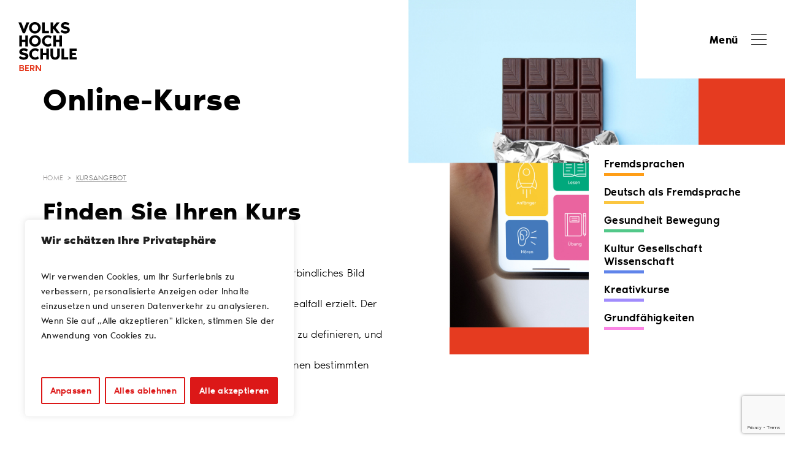

--- FILE ---
content_type: text/html; charset=UTF-8
request_url: https://vhs-bern.ch/kursangebot/?welante%5Bkeyword%5D=online&welante%5Bpage%5D=3
body_size: 41677
content:
<!DOCTYPE html>
  <!--[if IE 7]>
  <html class="ie ie7" lang="de">
  <![endif]-->
  <!--[if IE 8]>
  <html class="ie ie8" lang="de">
  <![endif]-->
  <!--[if !(IE 7) & !(IE 8)]><!-->
  <html lang="de">
  <!--<![endif]-->
  <head>
  <meta charset="UTF-8" />
  <meta name="viewport" content="width=device-width" />
  <title>Kursangebot | vhs-bern.ch</title>
  <link rel="profile" href="http://gmpg.org/xfn/11" />
  <link rel="pingback" href="https://vhs-bern.ch/xmlrpc.php" />
    <!--[if lt IE 9]>
  <script src="https://vhs-bern.ch/wp-content/themes/volkshochschule/js/html5.js" type="text/javascript"></script>
  <![endif]-->

  <!-- HTML5 shim and Respond.js for IE8 support of HTML5 elements and media queries -->
  <!-- WARNING: Respond.js doesn't work if you view the page via file:// -->
  <!--[if lt IE 9]>
  <script src="https://oss.maxcdn.com/html5shiv/3.7.2/html5shiv.min.js"></script>
  <script src="https://oss.maxcdn.com/respond/1.4.2/respond.min.js"></script>
  <![endif]-->

  <!-- Favicon -->
  <link rel="apple-touch-icon" sizes="57x57" href="https://vhs-bern.ch/wp-content/themes/volkshochschule/fav/apple-icon-57x57.png">
  <link rel="apple-touch-icon" sizes="60x60" href="https://vhs-bern.ch/wp-content/themes/volkshochschule/fav/apple-icon-60x60.png">
  <link rel="apple-touch-icon" sizes="72x72" href="https://vhs-bern.ch/wp-content/themes/volkshochschule/fav/apple-icon-72x72.png">
  <link rel="apple-touch-icon" sizes="76x76" href="https://vhs-bern.ch/wp-content/themes/volkshochschule/fav/apple-icon-76x76.png">
  <link rel="apple-touch-icon" sizes="114x114" href="https://vhs-bern.ch/wp-content/themes/volkshochschule/fav/apple-icon-114x114.png">
  <link rel="apple-touch-icon" sizes="120x120" href="https://vhs-bern.ch/wp-content/themes/volkshochschule/fav/apple-icon-120x120.png">
  <link rel="apple-touch-icon" sizes="144x144" href="https://vhs-bern.ch/wp-content/themes/volkshochschule/fav/apple-icon-144x144.png">
  <link rel="apple-touch-icon" sizes="152x152" href="https://vhs-bern.ch/wp-content/themes/volkshochschule/fav/apple-icon-152x152.png">
  <link rel="apple-touch-icon" sizes="180x180" href="https://vhs-bern.ch/wp-content/themes/volkshochschule/fav/apple-icon-180x180.png">
  <link rel="icon" type="image/png" sizes="192x192"  href="https://vhs-bern.ch/wp-content/themes/volkshochschule/fav/android-icon-192x192.png">
  <link rel="icon" type="image/png" sizes="32x32" href="https://vhs-bern.ch/wp-content/themes/volkshochschule/fav/favicon-32x32.png">
  <link rel="icon" type="image/png" sizes="96x96" href="https://vhs-bern.ch/wp-content/themes/volkshochschule/fav/favicon-96x96.png">
  <link rel="icon" type="image/png" sizes="16x16" href="https://vhs-bern.ch/wp-content/themes/volkshochschule/fav/favicon-16x16.png">
  <link rel="manifest" href="https://vhs-bern.ch/wp-content/themes/volkshochschule/fav/manifest.json">
  <meta name="msapplication-TileColor" content="#ffffff">
  <meta name="msapplication-TileImage" content="https://vhs-bern.ch/wp-content/themes/volkshochschule/fav/ms-icon-144x144.png">
  <meta name="theme-color" content="#ffffff">

  <meta name='robots' content='max-image-preview:large' />
<link rel='dns-prefetch' href='//ajax.googleapis.com' />
<link rel='dns-prefetch' href='//fonts.googleapis.com' />
<link href='https://fonts.gstatic.com' crossorigin rel='preconnect' />
<link rel="alternate" type="application/rss+xml" title="vhs-bern.ch &raquo; Feed" href="https://vhs-bern.ch/feed/" />
<link rel="alternate" type="application/rss+xml" title="vhs-bern.ch &raquo; Kommentar-Feed" href="https://vhs-bern.ch/comments/feed/" />
<link rel="alternate" title="oEmbed (JSON)" type="application/json+oembed" href="https://vhs-bern.ch/wp-json/oembed/1.0/embed?url=https%3A%2F%2Fvhs-bern.ch%2Fkursangebot%2F" />
<link rel="alternate" title="oEmbed (XML)" type="text/xml+oembed" href="https://vhs-bern.ch/wp-json/oembed/1.0/embed?url=https%3A%2F%2Fvhs-bern.ch%2Fkursangebot%2F&#038;format=xml" />
<style id='wp-img-auto-sizes-contain-inline-css' type='text/css'>
img:is([sizes=auto i],[sizes^="auto," i]){contain-intrinsic-size:3000px 1500px}
/*# sourceURL=wp-img-auto-sizes-contain-inline-css */
</style>
<link rel='stylesheet' id='sbi_styles-css' href='https://vhs-bern.ch/wp-content/plugins/instagram-feed-pro/css/sbi-styles.min.css?ver=6.9.0' type='text/css' media='all' />
<style id='wp-emoji-styles-inline-css' type='text/css'>

	img.wp-smiley, img.emoji {
		display: inline !important;
		border: none !important;
		box-shadow: none !important;
		height: 1em !important;
		width: 1em !important;
		margin: 0 0.07em !important;
		vertical-align: -0.1em !important;
		background: none !important;
		padding: 0 !important;
	}
/*# sourceURL=wp-emoji-styles-inline-css */
</style>
<style id='wp-block-library-inline-css' type='text/css'>
:root{--wp-block-synced-color:#7a00df;--wp-block-synced-color--rgb:122,0,223;--wp-bound-block-color:var(--wp-block-synced-color);--wp-editor-canvas-background:#ddd;--wp-admin-theme-color:#007cba;--wp-admin-theme-color--rgb:0,124,186;--wp-admin-theme-color-darker-10:#006ba1;--wp-admin-theme-color-darker-10--rgb:0,107,160.5;--wp-admin-theme-color-darker-20:#005a87;--wp-admin-theme-color-darker-20--rgb:0,90,135;--wp-admin-border-width-focus:2px}@media (min-resolution:192dpi){:root{--wp-admin-border-width-focus:1.5px}}.wp-element-button{cursor:pointer}:root .has-very-light-gray-background-color{background-color:#eee}:root .has-very-dark-gray-background-color{background-color:#313131}:root .has-very-light-gray-color{color:#eee}:root .has-very-dark-gray-color{color:#313131}:root .has-vivid-green-cyan-to-vivid-cyan-blue-gradient-background{background:linear-gradient(135deg,#00d084,#0693e3)}:root .has-purple-crush-gradient-background{background:linear-gradient(135deg,#34e2e4,#4721fb 50%,#ab1dfe)}:root .has-hazy-dawn-gradient-background{background:linear-gradient(135deg,#faaca8,#dad0ec)}:root .has-subdued-olive-gradient-background{background:linear-gradient(135deg,#fafae1,#67a671)}:root .has-atomic-cream-gradient-background{background:linear-gradient(135deg,#fdd79a,#004a59)}:root .has-nightshade-gradient-background{background:linear-gradient(135deg,#330968,#31cdcf)}:root .has-midnight-gradient-background{background:linear-gradient(135deg,#020381,#2874fc)}:root{--wp--preset--font-size--normal:16px;--wp--preset--font-size--huge:42px}.has-regular-font-size{font-size:1em}.has-larger-font-size{font-size:2.625em}.has-normal-font-size{font-size:var(--wp--preset--font-size--normal)}.has-huge-font-size{font-size:var(--wp--preset--font-size--huge)}.has-text-align-center{text-align:center}.has-text-align-left{text-align:left}.has-text-align-right{text-align:right}.has-fit-text{white-space:nowrap!important}#end-resizable-editor-section{display:none}.aligncenter{clear:both}.items-justified-left{justify-content:flex-start}.items-justified-center{justify-content:center}.items-justified-right{justify-content:flex-end}.items-justified-space-between{justify-content:space-between}.screen-reader-text{border:0;clip-path:inset(50%);height:1px;margin:-1px;overflow:hidden;padding:0;position:absolute;width:1px;word-wrap:normal!important}.screen-reader-text:focus{background-color:#ddd;clip-path:none;color:#444;display:block;font-size:1em;height:auto;left:5px;line-height:normal;padding:15px 23px 14px;text-decoration:none;top:5px;width:auto;z-index:100000}html :where(.has-border-color){border-style:solid}html :where([style*=border-top-color]){border-top-style:solid}html :where([style*=border-right-color]){border-right-style:solid}html :where([style*=border-bottom-color]){border-bottom-style:solid}html :where([style*=border-left-color]){border-left-style:solid}html :where([style*=border-width]){border-style:solid}html :where([style*=border-top-width]){border-top-style:solid}html :where([style*=border-right-width]){border-right-style:solid}html :where([style*=border-bottom-width]){border-bottom-style:solid}html :where([style*=border-left-width]){border-left-style:solid}html :where(img[class*=wp-image-]){height:auto;max-width:100%}:where(figure){margin:0 0 1em}html :where(.is-position-sticky){--wp-admin--admin-bar--position-offset:var(--wp-admin--admin-bar--height,0px)}@media screen and (max-width:600px){html :where(.is-position-sticky){--wp-admin--admin-bar--position-offset:0px}}

/*# sourceURL=wp-block-library-inline-css */
</style><style id='global-styles-inline-css' type='text/css'>
:root{--wp--preset--aspect-ratio--square: 1;--wp--preset--aspect-ratio--4-3: 4/3;--wp--preset--aspect-ratio--3-4: 3/4;--wp--preset--aspect-ratio--3-2: 3/2;--wp--preset--aspect-ratio--2-3: 2/3;--wp--preset--aspect-ratio--16-9: 16/9;--wp--preset--aspect-ratio--9-16: 9/16;--wp--preset--color--black: #000000;--wp--preset--color--cyan-bluish-gray: #abb8c3;--wp--preset--color--white: #ffffff;--wp--preset--color--pale-pink: #f78da7;--wp--preset--color--vivid-red: #cf2e2e;--wp--preset--color--luminous-vivid-orange: #ff6900;--wp--preset--color--luminous-vivid-amber: #fcb900;--wp--preset--color--light-green-cyan: #7bdcb5;--wp--preset--color--vivid-green-cyan: #00d084;--wp--preset--color--pale-cyan-blue: #8ed1fc;--wp--preset--color--vivid-cyan-blue: #0693e3;--wp--preset--color--vivid-purple: #9b51e0;--wp--preset--gradient--vivid-cyan-blue-to-vivid-purple: linear-gradient(135deg,rgb(6,147,227) 0%,rgb(155,81,224) 100%);--wp--preset--gradient--light-green-cyan-to-vivid-green-cyan: linear-gradient(135deg,rgb(122,220,180) 0%,rgb(0,208,130) 100%);--wp--preset--gradient--luminous-vivid-amber-to-luminous-vivid-orange: linear-gradient(135deg,rgb(252,185,0) 0%,rgb(255,105,0) 100%);--wp--preset--gradient--luminous-vivid-orange-to-vivid-red: linear-gradient(135deg,rgb(255,105,0) 0%,rgb(207,46,46) 100%);--wp--preset--gradient--very-light-gray-to-cyan-bluish-gray: linear-gradient(135deg,rgb(238,238,238) 0%,rgb(169,184,195) 100%);--wp--preset--gradient--cool-to-warm-spectrum: linear-gradient(135deg,rgb(74,234,220) 0%,rgb(151,120,209) 20%,rgb(207,42,186) 40%,rgb(238,44,130) 60%,rgb(251,105,98) 80%,rgb(254,248,76) 100%);--wp--preset--gradient--blush-light-purple: linear-gradient(135deg,rgb(255,206,236) 0%,rgb(152,150,240) 100%);--wp--preset--gradient--blush-bordeaux: linear-gradient(135deg,rgb(254,205,165) 0%,rgb(254,45,45) 50%,rgb(107,0,62) 100%);--wp--preset--gradient--luminous-dusk: linear-gradient(135deg,rgb(255,203,112) 0%,rgb(199,81,192) 50%,rgb(65,88,208) 100%);--wp--preset--gradient--pale-ocean: linear-gradient(135deg,rgb(255,245,203) 0%,rgb(182,227,212) 50%,rgb(51,167,181) 100%);--wp--preset--gradient--electric-grass: linear-gradient(135deg,rgb(202,248,128) 0%,rgb(113,206,126) 100%);--wp--preset--gradient--midnight: linear-gradient(135deg,rgb(2,3,129) 0%,rgb(40,116,252) 100%);--wp--preset--font-size--small: 13px;--wp--preset--font-size--medium: 20px;--wp--preset--font-size--large: 36px;--wp--preset--font-size--x-large: 42px;--wp--preset--spacing--20: 0.44rem;--wp--preset--spacing--30: 0.67rem;--wp--preset--spacing--40: 1rem;--wp--preset--spacing--50: 1.5rem;--wp--preset--spacing--60: 2.25rem;--wp--preset--spacing--70: 3.38rem;--wp--preset--spacing--80: 5.06rem;--wp--preset--shadow--natural: 6px 6px 9px rgba(0, 0, 0, 0.2);--wp--preset--shadow--deep: 12px 12px 50px rgba(0, 0, 0, 0.4);--wp--preset--shadow--sharp: 6px 6px 0px rgba(0, 0, 0, 0.2);--wp--preset--shadow--outlined: 6px 6px 0px -3px rgb(255, 255, 255), 6px 6px rgb(0, 0, 0);--wp--preset--shadow--crisp: 6px 6px 0px rgb(0, 0, 0);}:where(.is-layout-flex){gap: 0.5em;}:where(.is-layout-grid){gap: 0.5em;}body .is-layout-flex{display: flex;}.is-layout-flex{flex-wrap: wrap;align-items: center;}.is-layout-flex > :is(*, div){margin: 0;}body .is-layout-grid{display: grid;}.is-layout-grid > :is(*, div){margin: 0;}:where(.wp-block-columns.is-layout-flex){gap: 2em;}:where(.wp-block-columns.is-layout-grid){gap: 2em;}:where(.wp-block-post-template.is-layout-flex){gap: 1.25em;}:where(.wp-block-post-template.is-layout-grid){gap: 1.25em;}.has-black-color{color: var(--wp--preset--color--black) !important;}.has-cyan-bluish-gray-color{color: var(--wp--preset--color--cyan-bluish-gray) !important;}.has-white-color{color: var(--wp--preset--color--white) !important;}.has-pale-pink-color{color: var(--wp--preset--color--pale-pink) !important;}.has-vivid-red-color{color: var(--wp--preset--color--vivid-red) !important;}.has-luminous-vivid-orange-color{color: var(--wp--preset--color--luminous-vivid-orange) !important;}.has-luminous-vivid-amber-color{color: var(--wp--preset--color--luminous-vivid-amber) !important;}.has-light-green-cyan-color{color: var(--wp--preset--color--light-green-cyan) !important;}.has-vivid-green-cyan-color{color: var(--wp--preset--color--vivid-green-cyan) !important;}.has-pale-cyan-blue-color{color: var(--wp--preset--color--pale-cyan-blue) !important;}.has-vivid-cyan-blue-color{color: var(--wp--preset--color--vivid-cyan-blue) !important;}.has-vivid-purple-color{color: var(--wp--preset--color--vivid-purple) !important;}.has-black-background-color{background-color: var(--wp--preset--color--black) !important;}.has-cyan-bluish-gray-background-color{background-color: var(--wp--preset--color--cyan-bluish-gray) !important;}.has-white-background-color{background-color: var(--wp--preset--color--white) !important;}.has-pale-pink-background-color{background-color: var(--wp--preset--color--pale-pink) !important;}.has-vivid-red-background-color{background-color: var(--wp--preset--color--vivid-red) !important;}.has-luminous-vivid-orange-background-color{background-color: var(--wp--preset--color--luminous-vivid-orange) !important;}.has-luminous-vivid-amber-background-color{background-color: var(--wp--preset--color--luminous-vivid-amber) !important;}.has-light-green-cyan-background-color{background-color: var(--wp--preset--color--light-green-cyan) !important;}.has-vivid-green-cyan-background-color{background-color: var(--wp--preset--color--vivid-green-cyan) !important;}.has-pale-cyan-blue-background-color{background-color: var(--wp--preset--color--pale-cyan-blue) !important;}.has-vivid-cyan-blue-background-color{background-color: var(--wp--preset--color--vivid-cyan-blue) !important;}.has-vivid-purple-background-color{background-color: var(--wp--preset--color--vivid-purple) !important;}.has-black-border-color{border-color: var(--wp--preset--color--black) !important;}.has-cyan-bluish-gray-border-color{border-color: var(--wp--preset--color--cyan-bluish-gray) !important;}.has-white-border-color{border-color: var(--wp--preset--color--white) !important;}.has-pale-pink-border-color{border-color: var(--wp--preset--color--pale-pink) !important;}.has-vivid-red-border-color{border-color: var(--wp--preset--color--vivid-red) !important;}.has-luminous-vivid-orange-border-color{border-color: var(--wp--preset--color--luminous-vivid-orange) !important;}.has-luminous-vivid-amber-border-color{border-color: var(--wp--preset--color--luminous-vivid-amber) !important;}.has-light-green-cyan-border-color{border-color: var(--wp--preset--color--light-green-cyan) !important;}.has-vivid-green-cyan-border-color{border-color: var(--wp--preset--color--vivid-green-cyan) !important;}.has-pale-cyan-blue-border-color{border-color: var(--wp--preset--color--pale-cyan-blue) !important;}.has-vivid-cyan-blue-border-color{border-color: var(--wp--preset--color--vivid-cyan-blue) !important;}.has-vivid-purple-border-color{border-color: var(--wp--preset--color--vivid-purple) !important;}.has-vivid-cyan-blue-to-vivid-purple-gradient-background{background: var(--wp--preset--gradient--vivid-cyan-blue-to-vivid-purple) !important;}.has-light-green-cyan-to-vivid-green-cyan-gradient-background{background: var(--wp--preset--gradient--light-green-cyan-to-vivid-green-cyan) !important;}.has-luminous-vivid-amber-to-luminous-vivid-orange-gradient-background{background: var(--wp--preset--gradient--luminous-vivid-amber-to-luminous-vivid-orange) !important;}.has-luminous-vivid-orange-to-vivid-red-gradient-background{background: var(--wp--preset--gradient--luminous-vivid-orange-to-vivid-red) !important;}.has-very-light-gray-to-cyan-bluish-gray-gradient-background{background: var(--wp--preset--gradient--very-light-gray-to-cyan-bluish-gray) !important;}.has-cool-to-warm-spectrum-gradient-background{background: var(--wp--preset--gradient--cool-to-warm-spectrum) !important;}.has-blush-light-purple-gradient-background{background: var(--wp--preset--gradient--blush-light-purple) !important;}.has-blush-bordeaux-gradient-background{background: var(--wp--preset--gradient--blush-bordeaux) !important;}.has-luminous-dusk-gradient-background{background: var(--wp--preset--gradient--luminous-dusk) !important;}.has-pale-ocean-gradient-background{background: var(--wp--preset--gradient--pale-ocean) !important;}.has-electric-grass-gradient-background{background: var(--wp--preset--gradient--electric-grass) !important;}.has-midnight-gradient-background{background: var(--wp--preset--gradient--midnight) !important;}.has-small-font-size{font-size: var(--wp--preset--font-size--small) !important;}.has-medium-font-size{font-size: var(--wp--preset--font-size--medium) !important;}.has-large-font-size{font-size: var(--wp--preset--font-size--large) !important;}.has-x-large-font-size{font-size: var(--wp--preset--font-size--x-large) !important;}
/*# sourceURL=global-styles-inline-css */
</style>

<style id='classic-theme-styles-inline-css' type='text/css'>
/*! This file is auto-generated */
.wp-block-button__link{color:#fff;background-color:#32373c;border-radius:9999px;box-shadow:none;text-decoration:none;padding:calc(.667em + 2px) calc(1.333em + 2px);font-size:1.125em}.wp-block-file__button{background:#32373c;color:#fff;text-decoration:none}
/*# sourceURL=/wp-includes/css/classic-themes.min.css */
</style>
<link rel='stylesheet' id='contact-form-7-css' href='https://vhs-bern.ch/wp-content/plugins/contact-form-7/includes/css/styles.css?ver=6.1.4' type='text/css' media='all' />
<link rel='stylesheet' id='volkshochschule-fonts-css' href='https://fonts.googleapis.com/css?family=Open+Sans:400italic,700italic,400,700&#038;subset=latin,latin-ext' type='text/css' media='all' />
<link rel='stylesheet' id='volkshochschule-style-css' href='https://vhs-bern.ch/wp-content/themes/volkshochschule/style.css?ver=1768240764' type='text/css' media='all' />
<link rel='stylesheet' id='js_composer_front-css' href='https://vhs-bern.ch/wp-content/plugins/js_composer/assets/css/js_composer.min.css?ver=8.7.2' type='text/css' media='all' />
<script type="text/javascript" id="cookie-law-info-js-extra">
/* <![CDATA[ */
var _ckyConfig = {"_ipData":[],"_assetsURL":"https://vhs-bern.ch/wp-content/plugins/cookie-law-info/lite/frontend/images/","_publicURL":"https://vhs-bern.ch","_expiry":"365","_categories":[{"name":"Notwendig","slug":"necessary","isNecessary":true,"ccpaDoNotSell":true,"cookies":[],"active":true,"defaultConsent":{"gdpr":true,"ccpa":true}},{"name":"Funktional","slug":"functional","isNecessary":false,"ccpaDoNotSell":true,"cookies":[],"active":true,"defaultConsent":{"gdpr":false,"ccpa":false}},{"name":"Analyse","slug":"analytics","isNecessary":false,"ccpaDoNotSell":true,"cookies":[],"active":true,"defaultConsent":{"gdpr":false,"ccpa":false}},{"name":"Leistung","slug":"performance","isNecessary":false,"ccpaDoNotSell":true,"cookies":[],"active":true,"defaultConsent":{"gdpr":false,"ccpa":false}},{"name":"Werbung","slug":"advertisement","isNecessary":false,"ccpaDoNotSell":true,"cookies":[],"active":true,"defaultConsent":{"gdpr":false,"ccpa":false}}],"_activeLaw":"gdpr","_rootDomain":"","_block":"1","_showBanner":"1","_bannerConfig":{"settings":{"type":"box","preferenceCenterType":"popup","position":"bottom-left","applicableLaw":"gdpr"},"behaviours":{"reloadBannerOnAccept":false,"loadAnalyticsByDefault":false,"animations":{"onLoad":"animate","onHide":"sticky"}},"config":{"revisitConsent":{"status":true,"tag":"revisit-consent","position":"bottom-left","meta":{"url":"#"},"styles":{"background-color":"#DC1818"},"elements":{"title":{"type":"text","tag":"revisit-consent-title","status":true,"styles":{"color":"#0056a7"}}}},"preferenceCenter":{"toggle":{"status":true,"tag":"detail-category-toggle","type":"toggle","states":{"active":{"styles":{"background-color":"#1863DC"}},"inactive":{"styles":{"background-color":"#D0D5D2"}}}}},"categoryPreview":{"status":false,"toggle":{"status":true,"tag":"detail-category-preview-toggle","type":"toggle","states":{"active":{"styles":{"background-color":"#1863DC"}},"inactive":{"styles":{"background-color":"#D0D5D2"}}}}},"videoPlaceholder":{"status":true,"styles":{"background-color":"#000000","border-color":"#000000","color":"#ffffff"}},"readMore":{"status":false,"tag":"readmore-button","type":"link","meta":{"noFollow":true,"newTab":true},"styles":{"color":"#DC1818","background-color":"transparent","border-color":"transparent"}},"showMore":{"status":true,"tag":"show-desc-button","type":"button","styles":{"color":"#1863DC"}},"showLess":{"status":true,"tag":"hide-desc-button","type":"button","styles":{"color":"#1863DC"}},"alwaysActive":{"status":true,"tag":"always-active","styles":{"color":"#008000"}},"manualLinks":{"status":true,"tag":"manual-links","type":"link","styles":{"color":"#1863DC"}},"auditTable":{"status":true},"optOption":{"status":true,"toggle":{"status":true,"tag":"optout-option-toggle","type":"toggle","states":{"active":{"styles":{"background-color":"#1863dc"}},"inactive":{"styles":{"background-color":"#FFFFFF"}}}}}}},"_version":"3.3.9.1","_logConsent":"1","_tags":[{"tag":"accept-button","styles":{"color":"#FFFFFF","background-color":"#DC1818","border-color":"#DC1818"}},{"tag":"reject-button","styles":{"color":"#DC1818","background-color":"transparent","border-color":"#DC1818"}},{"tag":"settings-button","styles":{"color":"#DC1818","background-color":"transparent","border-color":"#DC1818"}},{"tag":"readmore-button","styles":{"color":"#DC1818","background-color":"transparent","border-color":"transparent"}},{"tag":"donotsell-button","styles":{"color":"#1863DC","background-color":"transparent","border-color":"transparent"}},{"tag":"show-desc-button","styles":{"color":"#1863DC"}},{"tag":"hide-desc-button","styles":{"color":"#1863DC"}},{"tag":"cky-always-active","styles":[]},{"tag":"cky-link","styles":[]},{"tag":"accept-button","styles":{"color":"#FFFFFF","background-color":"#DC1818","border-color":"#DC1818"}},{"tag":"revisit-consent","styles":{"background-color":"#DC1818"}}],"_shortCodes":[{"key":"cky_readmore","content":"\u003Ca href=\"https://vhs-bern.ch/datenschutz/\" class=\"cky-policy\" aria-label=\"Cookie-Richtlinie\" target=\"_blank\" rel=\"noopener\" data-cky-tag=\"readmore-button\"\u003ECookie-Richtlinie\u003C/a\u003E","tag":"readmore-button","status":false,"attributes":{"rel":"nofollow","target":"_blank"}},{"key":"cky_show_desc","content":"\u003Cbutton class=\"cky-show-desc-btn\" data-cky-tag=\"show-desc-button\" aria-label=\"Mehr zeigen\"\u003EMehr zeigen\u003C/button\u003E","tag":"show-desc-button","status":true,"attributes":[]},{"key":"cky_hide_desc","content":"\u003Cbutton class=\"cky-show-desc-btn\" data-cky-tag=\"hide-desc-button\" aria-label=\"Weniger zeigen\"\u003EWeniger zeigen\u003C/button\u003E","tag":"hide-desc-button","status":true,"attributes":[]},{"key":"cky_optout_show_desc","content":"[cky_optout_show_desc]","tag":"optout-show-desc-button","status":true,"attributes":[]},{"key":"cky_optout_hide_desc","content":"[cky_optout_hide_desc]","tag":"optout-hide-desc-button","status":true,"attributes":[]},{"key":"cky_category_toggle_label","content":"[cky_{{status}}_category_label] [cky_preference_{{category_slug}}_title]","tag":"","status":true,"attributes":[]},{"key":"cky_enable_category_label","content":"Erm\u00f6glichen","tag":"","status":true,"attributes":[]},{"key":"cky_disable_category_label","content":"Deaktivieren","tag":"","status":true,"attributes":[]},{"key":"cky_video_placeholder","content":"\u003Cdiv class=\"video-placeholder-normal\" data-cky-tag=\"video-placeholder\" id=\"[UNIQUEID]\"\u003E\u003Cp class=\"video-placeholder-text-normal\" data-cky-tag=\"placeholder-title\"\u003EBitte akzeptieren Sie die Cookie-Einwilligung\u003C/p\u003E\u003C/div\u003E","tag":"","status":true,"attributes":[]},{"key":"cky_enable_optout_label","content":"Erm\u00f6glichen","tag":"","status":true,"attributes":[]},{"key":"cky_disable_optout_label","content":"Deaktivieren","tag":"","status":true,"attributes":[]},{"key":"cky_optout_toggle_label","content":"[cky_{{status}}_optout_label] [cky_optout_option_title]","tag":"","status":true,"attributes":[]},{"key":"cky_optout_option_title","content":"Verkaufen oder teilen Sie meine pers\u00f6nlichen Daten nicht","tag":"","status":true,"attributes":[]},{"key":"cky_optout_close_label","content":"Nah dran","tag":"","status":true,"attributes":[]},{"key":"cky_preference_close_label","content":"Nah dran","tag":"","status":true,"attributes":[]}],"_rtl":"","_language":"de","_providersToBlock":[]};
var _ckyStyles = {"css":".cky-overlay{background: #000000; opacity: 0.4; position: fixed; top: 0; left: 0; width: 100%; height: 100%; z-index: 99999999;}.cky-hide{display: none;}.cky-btn-revisit-wrapper{display: flex; align-items: center; justify-content: center; background: #0056a7; width: 45px; height: 45px; border-radius: 50%; position: fixed; z-index: 999999; cursor: pointer;}.cky-revisit-bottom-left{bottom: 15px; left: 15px;}.cky-revisit-bottom-right{bottom: 15px; right: 15px;}.cky-btn-revisit-wrapper .cky-btn-revisit{display: flex; align-items: center; justify-content: center; background: none; border: none; cursor: pointer; position: relative; margin: 0; padding: 0;}.cky-btn-revisit-wrapper .cky-btn-revisit img{max-width: fit-content; margin: 0; height: 30px; width: 30px;}.cky-revisit-bottom-left:hover::before{content: attr(data-tooltip); position: absolute; background: #4e4b66; color: #ffffff; left: calc(100% + 7px); font-size: 12px; line-height: 16px; width: max-content; padding: 4px 8px; border-radius: 4px;}.cky-revisit-bottom-left:hover::after{position: absolute; content: \"\"; border: 5px solid transparent; left: calc(100% + 2px); border-left-width: 0; border-right-color: #4e4b66;}.cky-revisit-bottom-right:hover::before{content: attr(data-tooltip); position: absolute; background: #4e4b66; color: #ffffff; right: calc(100% + 7px); font-size: 12px; line-height: 16px; width: max-content; padding: 4px 8px; border-radius: 4px;}.cky-revisit-bottom-right:hover::after{position: absolute; content: \"\"; border: 5px solid transparent; right: calc(100% + 2px); border-right-width: 0; border-left-color: #4e4b66;}.cky-revisit-hide{display: none;}.cky-consent-container{position: fixed; width: 440px; box-sizing: border-box; z-index: 9999999; border-radius: 6px;}.cky-consent-container .cky-consent-bar{background: #ffffff; border: 1px solid; padding: 20px 26px; box-shadow: 0 -1px 10px 0 #acabab4d; border-radius: 6px;}.cky-box-bottom-left{bottom: 40px; left: 40px;}.cky-box-bottom-right{bottom: 40px; right: 40px;}.cky-box-top-left{top: 40px; left: 40px;}.cky-box-top-right{top: 40px; right: 40px;}.cky-custom-brand-logo-wrapper .cky-custom-brand-logo{width: 100px; height: auto; margin: 0 0 12px 0;}.cky-notice .cky-title{color: #212121; font-weight: 700; font-size: 18px; line-height: 24px; margin: 0 0 12px 0;}.cky-notice-des *,.cky-preference-content-wrapper *,.cky-accordion-header-des *,.cky-gpc-wrapper .cky-gpc-desc *{font-size: 14px;}.cky-notice-des{color: #212121; font-size: 14px; line-height: 24px; font-weight: 400;}.cky-notice-des img{height: 25px; width: 25px;}.cky-consent-bar .cky-notice-des p,.cky-gpc-wrapper .cky-gpc-desc p,.cky-preference-body-wrapper .cky-preference-content-wrapper p,.cky-accordion-header-wrapper .cky-accordion-header-des p,.cky-cookie-des-table li div:last-child p{color: inherit; margin-top: 0; overflow-wrap: break-word;}.cky-notice-des P:last-child,.cky-preference-content-wrapper p:last-child,.cky-cookie-des-table li div:last-child p:last-child,.cky-gpc-wrapper .cky-gpc-desc p:last-child{margin-bottom: 0;}.cky-notice-des a.cky-policy,.cky-notice-des button.cky-policy{font-size: 14px; color: #1863dc; white-space: nowrap; cursor: pointer; background: transparent; border: 1px solid; text-decoration: underline;}.cky-notice-des button.cky-policy{padding: 0;}.cky-notice-des a.cky-policy:focus-visible,.cky-notice-des button.cky-policy:focus-visible,.cky-preference-content-wrapper .cky-show-desc-btn:focus-visible,.cky-accordion-header .cky-accordion-btn:focus-visible,.cky-preference-header .cky-btn-close:focus-visible,.cky-switch input[type=\"checkbox\"]:focus-visible,.cky-footer-wrapper a:focus-visible,.cky-btn:focus-visible{outline: 2px solid #1863dc; outline-offset: 2px;}.cky-btn:focus:not(:focus-visible),.cky-accordion-header .cky-accordion-btn:focus:not(:focus-visible),.cky-preference-content-wrapper .cky-show-desc-btn:focus:not(:focus-visible),.cky-btn-revisit-wrapper .cky-btn-revisit:focus:not(:focus-visible),.cky-preference-header .cky-btn-close:focus:not(:focus-visible),.cky-consent-bar .cky-banner-btn-close:focus:not(:focus-visible){outline: 0;}button.cky-show-desc-btn:not(:hover):not(:active){color: #1863dc; background: transparent;}button.cky-accordion-btn:not(:hover):not(:active),button.cky-banner-btn-close:not(:hover):not(:active),button.cky-btn-revisit:not(:hover):not(:active),button.cky-btn-close:not(:hover):not(:active){background: transparent;}.cky-consent-bar button:hover,.cky-modal.cky-modal-open button:hover,.cky-consent-bar button:focus,.cky-modal.cky-modal-open button:focus{text-decoration: none;}.cky-notice-btn-wrapper{display: flex; justify-content: flex-start; align-items: center; flex-wrap: wrap; margin-top: 16px;}.cky-notice-btn-wrapper .cky-btn{text-shadow: none; box-shadow: none;}.cky-btn{flex: auto; max-width: 100%; font-size: 14px; font-family: inherit; line-height: 24px; padding: 8px; font-weight: 500; margin: 0 8px 0 0; border-radius: 2px; cursor: pointer; text-align: center; text-transform: none; min-height: 0;}.cky-btn:hover{opacity: 0.8;}.cky-btn-customize{color: #1863dc; background: transparent; border: 2px solid #1863dc;}.cky-btn-reject{color: #1863dc; background: transparent; border: 2px solid #1863dc;}.cky-btn-accept{background: #1863dc; color: #ffffff; border: 2px solid #1863dc;}.cky-btn:last-child{margin-right: 0;}@media (max-width: 576px){.cky-box-bottom-left{bottom: 0; left: 0;}.cky-box-bottom-right{bottom: 0; right: 0;}.cky-box-top-left{top: 0; left: 0;}.cky-box-top-right{top: 0; right: 0;}}@media (max-width: 440px){.cky-box-bottom-left, .cky-box-bottom-right, .cky-box-top-left, .cky-box-top-right{width: 100%; max-width: 100%;}.cky-consent-container .cky-consent-bar{padding: 20px 0;}.cky-custom-brand-logo-wrapper, .cky-notice .cky-title, .cky-notice-des, .cky-notice-btn-wrapper{padding: 0 24px;}.cky-notice-des{max-height: 40vh; overflow-y: scroll;}.cky-notice-btn-wrapper{flex-direction: column; margin-top: 0;}.cky-btn{width: 100%; margin: 10px 0 0 0;}.cky-notice-btn-wrapper .cky-btn-customize{order: 2;}.cky-notice-btn-wrapper .cky-btn-reject{order: 3;}.cky-notice-btn-wrapper .cky-btn-accept{order: 1; margin-top: 16px;}}@media (max-width: 352px){.cky-notice .cky-title{font-size: 16px;}.cky-notice-des *{font-size: 12px;}.cky-notice-des, .cky-btn{font-size: 12px;}}.cky-modal.cky-modal-open{display: flex; visibility: visible; -webkit-transform: translate(-50%, -50%); -moz-transform: translate(-50%, -50%); -ms-transform: translate(-50%, -50%); -o-transform: translate(-50%, -50%); transform: translate(-50%, -50%); top: 50%; left: 50%; transition: all 1s ease;}.cky-modal{box-shadow: 0 32px 68px rgba(0, 0, 0, 0.3); margin: 0 auto; position: fixed; max-width: 100%; background: #ffffff; top: 50%; box-sizing: border-box; border-radius: 6px; z-index: 999999999; color: #212121; -webkit-transform: translate(-50%, 100%); -moz-transform: translate(-50%, 100%); -ms-transform: translate(-50%, 100%); -o-transform: translate(-50%, 100%); transform: translate(-50%, 100%); visibility: hidden; transition: all 0s ease;}.cky-preference-center{max-height: 79vh; overflow: hidden; width: 845px; overflow: hidden; flex: 1 1 0; display: flex; flex-direction: column; border-radius: 6px;}.cky-preference-header{display: flex; align-items: center; justify-content: space-between; padding: 22px 24px; border-bottom: 1px solid;}.cky-preference-header .cky-preference-title{font-size: 18px; font-weight: 700; line-height: 24px;}.cky-preference-header .cky-btn-close{margin: 0; cursor: pointer; vertical-align: middle; padding: 0; background: none; border: none; width: auto; height: auto; min-height: 0; line-height: 0; text-shadow: none; box-shadow: none;}.cky-preference-header .cky-btn-close img{margin: 0; height: 10px; width: 10px;}.cky-preference-body-wrapper{padding: 0 24px; flex: 1; overflow: auto; box-sizing: border-box;}.cky-preference-content-wrapper,.cky-gpc-wrapper .cky-gpc-desc{font-size: 14px; line-height: 24px; font-weight: 400; padding: 12px 0;}.cky-preference-content-wrapper{border-bottom: 1px solid;}.cky-preference-content-wrapper img{height: 25px; width: 25px;}.cky-preference-content-wrapper .cky-show-desc-btn{font-size: 14px; font-family: inherit; color: #1863dc; text-decoration: none; line-height: 24px; padding: 0; margin: 0; white-space: nowrap; cursor: pointer; background: transparent; border-color: transparent; text-transform: none; min-height: 0; text-shadow: none; box-shadow: none;}.cky-accordion-wrapper{margin-bottom: 10px;}.cky-accordion{border-bottom: 1px solid;}.cky-accordion:last-child{border-bottom: none;}.cky-accordion .cky-accordion-item{display: flex; margin-top: 10px;}.cky-accordion .cky-accordion-body{display: none;}.cky-accordion.cky-accordion-active .cky-accordion-body{display: block; padding: 0 22px; margin-bottom: 16px;}.cky-accordion-header-wrapper{cursor: pointer; width: 100%;}.cky-accordion-item .cky-accordion-header{display: flex; justify-content: space-between; align-items: center;}.cky-accordion-header .cky-accordion-btn{font-size: 16px; font-family: inherit; color: #212121; line-height: 24px; background: none; border: none; font-weight: 700; padding: 0; margin: 0; cursor: pointer; text-transform: none; min-height: 0; text-shadow: none; box-shadow: none;}.cky-accordion-header .cky-always-active{color: #008000; font-weight: 600; line-height: 24px; font-size: 14px;}.cky-accordion-header-des{font-size: 14px; line-height: 24px; margin: 10px 0 16px 0;}.cky-accordion-chevron{margin-right: 22px; position: relative; cursor: pointer;}.cky-accordion-chevron-hide{display: none;}.cky-accordion .cky-accordion-chevron i::before{content: \"\"; position: absolute; border-right: 1.4px solid; border-bottom: 1.4px solid; border-color: inherit; height: 6px; width: 6px; -webkit-transform: rotate(-45deg); -moz-transform: rotate(-45deg); -ms-transform: rotate(-45deg); -o-transform: rotate(-45deg); transform: rotate(-45deg); transition: all 0.2s ease-in-out; top: 8px;}.cky-accordion.cky-accordion-active .cky-accordion-chevron i::before{-webkit-transform: rotate(45deg); -moz-transform: rotate(45deg); -ms-transform: rotate(45deg); -o-transform: rotate(45deg); transform: rotate(45deg);}.cky-audit-table{background: #f4f4f4; border-radius: 6px;}.cky-audit-table .cky-empty-cookies-text{color: inherit; font-size: 12px; line-height: 24px; margin: 0; padding: 10px;}.cky-audit-table .cky-cookie-des-table{font-size: 12px; line-height: 24px; font-weight: normal; padding: 15px 10px; border-bottom: 1px solid; border-bottom-color: inherit; margin: 0;}.cky-audit-table .cky-cookie-des-table:last-child{border-bottom: none;}.cky-audit-table .cky-cookie-des-table li{list-style-type: none; display: flex; padding: 3px 0;}.cky-audit-table .cky-cookie-des-table li:first-child{padding-top: 0;}.cky-cookie-des-table li div:first-child{width: 100px; font-weight: 600; word-break: break-word; word-wrap: break-word;}.cky-cookie-des-table li div:last-child{flex: 1; word-break: break-word; word-wrap: break-word; margin-left: 8px;}.cky-footer-shadow{display: block; width: 100%; height: 40px; background: linear-gradient(180deg, rgba(255, 255, 255, 0) 0%, #ffffff 100%); position: absolute; bottom: calc(100% - 1px);}.cky-footer-wrapper{position: relative;}.cky-prefrence-btn-wrapper{display: flex; flex-wrap: wrap; align-items: center; justify-content: center; padding: 22px 24px; border-top: 1px solid;}.cky-prefrence-btn-wrapper .cky-btn{flex: auto; max-width: 100%; text-shadow: none; box-shadow: none;}.cky-btn-preferences{color: #1863dc; background: transparent; border: 2px solid #1863dc;}.cky-preference-header,.cky-preference-body-wrapper,.cky-preference-content-wrapper,.cky-accordion-wrapper,.cky-accordion,.cky-accordion-wrapper,.cky-footer-wrapper,.cky-prefrence-btn-wrapper{border-color: inherit;}@media (max-width: 845px){.cky-modal{max-width: calc(100% - 16px);}}@media (max-width: 576px){.cky-modal{max-width: 100%;}.cky-preference-center{max-height: 100vh;}.cky-prefrence-btn-wrapper{flex-direction: column;}.cky-accordion.cky-accordion-active .cky-accordion-body{padding-right: 0;}.cky-prefrence-btn-wrapper .cky-btn{width: 100%; margin: 10px 0 0 0;}.cky-prefrence-btn-wrapper .cky-btn-reject{order: 3;}.cky-prefrence-btn-wrapper .cky-btn-accept{order: 1; margin-top: 0;}.cky-prefrence-btn-wrapper .cky-btn-preferences{order: 2;}}@media (max-width: 425px){.cky-accordion-chevron{margin-right: 15px;}.cky-notice-btn-wrapper{margin-top: 0;}.cky-accordion.cky-accordion-active .cky-accordion-body{padding: 0 15px;}}@media (max-width: 352px){.cky-preference-header .cky-preference-title{font-size: 16px;}.cky-preference-header{padding: 16px 24px;}.cky-preference-content-wrapper *, .cky-accordion-header-des *{font-size: 12px;}.cky-preference-content-wrapper, .cky-preference-content-wrapper .cky-show-more, .cky-accordion-header .cky-always-active, .cky-accordion-header-des, .cky-preference-content-wrapper .cky-show-desc-btn, .cky-notice-des a.cky-policy{font-size: 12px;}.cky-accordion-header .cky-accordion-btn{font-size: 14px;}}.cky-switch{display: flex;}.cky-switch input[type=\"checkbox\"]{position: relative; width: 44px; height: 24px; margin: 0; background: #d0d5d2; -webkit-appearance: none; border-radius: 50px; cursor: pointer; outline: 0; border: none; top: 0;}.cky-switch input[type=\"checkbox\"]:checked{background: #1863dc;}.cky-switch input[type=\"checkbox\"]:before{position: absolute; content: \"\"; height: 20px; width: 20px; left: 2px; bottom: 2px; border-radius: 50%; background-color: white; -webkit-transition: 0.4s; transition: 0.4s; margin: 0;}.cky-switch input[type=\"checkbox\"]:after{display: none;}.cky-switch input[type=\"checkbox\"]:checked:before{-webkit-transform: translateX(20px); -ms-transform: translateX(20px); transform: translateX(20px);}@media (max-width: 425px){.cky-switch input[type=\"checkbox\"]{width: 38px; height: 21px;}.cky-switch input[type=\"checkbox\"]:before{height: 17px; width: 17px;}.cky-switch input[type=\"checkbox\"]:checked:before{-webkit-transform: translateX(17px); -ms-transform: translateX(17px); transform: translateX(17px);}}.cky-consent-bar .cky-banner-btn-close{position: absolute; right: 9px; top: 5px; background: none; border: none; cursor: pointer; padding: 0; margin: 0; min-height: 0; line-height: 0; height: auto; width: auto; text-shadow: none; box-shadow: none;}.cky-consent-bar .cky-banner-btn-close img{height: 9px; width: 9px; margin: 0;}.cky-notice-group{font-size: 14px; line-height: 24px; font-weight: 400; color: #212121;}.cky-notice-btn-wrapper .cky-btn-do-not-sell{font-size: 14px; line-height: 24px; padding: 6px 0; margin: 0; font-weight: 500; background: none; border-radius: 2px; border: none; cursor: pointer; text-align: left; color: #1863dc; background: transparent; border-color: transparent; box-shadow: none; text-shadow: none;}.cky-consent-bar .cky-banner-btn-close:focus-visible,.cky-notice-btn-wrapper .cky-btn-do-not-sell:focus-visible,.cky-opt-out-btn-wrapper .cky-btn:focus-visible,.cky-opt-out-checkbox-wrapper input[type=\"checkbox\"].cky-opt-out-checkbox:focus-visible{outline: 2px solid #1863dc; outline-offset: 2px;}@media (max-width: 440px){.cky-consent-container{width: 100%;}}@media (max-width: 352px){.cky-notice-des a.cky-policy, .cky-notice-btn-wrapper .cky-btn-do-not-sell{font-size: 12px;}}.cky-opt-out-wrapper{padding: 12px 0;}.cky-opt-out-wrapper .cky-opt-out-checkbox-wrapper{display: flex; align-items: center;}.cky-opt-out-checkbox-wrapper .cky-opt-out-checkbox-label{font-size: 16px; font-weight: 700; line-height: 24px; margin: 0 0 0 12px; cursor: pointer;}.cky-opt-out-checkbox-wrapper input[type=\"checkbox\"].cky-opt-out-checkbox{background-color: #ffffff; border: 1px solid black; width: 20px; height: 18.5px; margin: 0; -webkit-appearance: none; position: relative; display: flex; align-items: center; justify-content: center; border-radius: 2px; cursor: pointer;}.cky-opt-out-checkbox-wrapper input[type=\"checkbox\"].cky-opt-out-checkbox:checked{background-color: #1863dc; border: none;}.cky-opt-out-checkbox-wrapper input[type=\"checkbox\"].cky-opt-out-checkbox:checked::after{left: 6px; bottom: 4px; width: 7px; height: 13px; border: solid #ffffff; border-width: 0 3px 3px 0; border-radius: 2px; -webkit-transform: rotate(45deg); -ms-transform: rotate(45deg); transform: rotate(45deg); content: \"\"; position: absolute; box-sizing: border-box;}.cky-opt-out-checkbox-wrapper.cky-disabled .cky-opt-out-checkbox-label,.cky-opt-out-checkbox-wrapper.cky-disabled input[type=\"checkbox\"].cky-opt-out-checkbox{cursor: no-drop;}.cky-gpc-wrapper{margin: 0 0 0 32px;}.cky-footer-wrapper .cky-opt-out-btn-wrapper{display: flex; flex-wrap: wrap; align-items: center; justify-content: center; padding: 22px 24px;}.cky-opt-out-btn-wrapper .cky-btn{flex: auto; max-width: 100%; text-shadow: none; box-shadow: none;}.cky-opt-out-btn-wrapper .cky-btn-cancel{border: 1px solid #dedfe0; background: transparent; color: #858585;}.cky-opt-out-btn-wrapper .cky-btn-confirm{background: #1863dc; color: #ffffff; border: 1px solid #1863dc;}@media (max-width: 352px){.cky-opt-out-checkbox-wrapper .cky-opt-out-checkbox-label{font-size: 14px;}.cky-gpc-wrapper .cky-gpc-desc, .cky-gpc-wrapper .cky-gpc-desc *{font-size: 12px;}.cky-opt-out-checkbox-wrapper input[type=\"checkbox\"].cky-opt-out-checkbox{width: 16px; height: 16px;}.cky-opt-out-checkbox-wrapper input[type=\"checkbox\"].cky-opt-out-checkbox:checked::after{left: 5px; bottom: 4px; width: 3px; height: 9px;}.cky-gpc-wrapper{margin: 0 0 0 28px;}}.video-placeholder-youtube{background-size: 100% 100%; background-position: center; background-repeat: no-repeat; background-color: #b2b0b059; position: relative; display: flex; align-items: center; justify-content: center; max-width: 100%;}.video-placeholder-text-youtube{text-align: center; align-items: center; padding: 10px 16px; background-color: #000000cc; color: #ffffff; border: 1px solid; border-radius: 2px; cursor: pointer;}.video-placeholder-normal{background-image: url(\"/wp-content/plugins/cookie-law-info/lite/frontend/images/placeholder.svg\"); background-size: 80px; background-position: center; background-repeat: no-repeat; background-color: #b2b0b059; position: relative; display: flex; align-items: flex-end; justify-content: center; max-width: 100%;}.video-placeholder-text-normal{align-items: center; padding: 10px 16px; text-align: center; border: 1px solid; border-radius: 2px; cursor: pointer;}.cky-rtl{direction: rtl; text-align: right;}.cky-rtl .cky-banner-btn-close{left: 9px; right: auto;}.cky-rtl .cky-notice-btn-wrapper .cky-btn:last-child{margin-right: 8px;}.cky-rtl .cky-notice-btn-wrapper .cky-btn:first-child{margin-right: 0;}.cky-rtl .cky-notice-btn-wrapper{margin-left: 0; margin-right: 15px;}.cky-rtl .cky-prefrence-btn-wrapper .cky-btn{margin-right: 8px;}.cky-rtl .cky-prefrence-btn-wrapper .cky-btn:first-child{margin-right: 0;}.cky-rtl .cky-accordion .cky-accordion-chevron i::before{border: none; border-left: 1.4px solid; border-top: 1.4px solid; left: 12px;}.cky-rtl .cky-accordion.cky-accordion-active .cky-accordion-chevron i::before{-webkit-transform: rotate(-135deg); -moz-transform: rotate(-135deg); -ms-transform: rotate(-135deg); -o-transform: rotate(-135deg); transform: rotate(-135deg);}@media (max-width: 768px){.cky-rtl .cky-notice-btn-wrapper{margin-right: 0;}}@media (max-width: 576px){.cky-rtl .cky-notice-btn-wrapper .cky-btn:last-child{margin-right: 0;}.cky-rtl .cky-prefrence-btn-wrapper .cky-btn{margin-right: 0;}.cky-rtl .cky-accordion.cky-accordion-active .cky-accordion-body{padding: 0 22px 0 0;}}@media (max-width: 425px){.cky-rtl .cky-accordion.cky-accordion-active .cky-accordion-body{padding: 0 15px 0 0;}}.cky-rtl .cky-opt-out-btn-wrapper .cky-btn{margin-right: 12px;}.cky-rtl .cky-opt-out-btn-wrapper .cky-btn:first-child{margin-right: 0;}.cky-rtl .cky-opt-out-checkbox-wrapper .cky-opt-out-checkbox-label{margin: 0 12px 0 0;}"};
//# sourceURL=cookie-law-info-js-extra
/* ]]> */
</script>
<script type="text/javascript" src="https://vhs-bern.ch/wp-content/plugins/cookie-law-info/lite/frontend/js/script.min.js?ver=3.3.9.1" id="cookie-law-info-js"></script>
<script type="text/javascript" src="//ajax.googleapis.com/ajax/libs/jquery/2.1.4/jquery.min.js" id="jquery-js"></script>
<script></script><link rel="https://api.w.org/" href="https://vhs-bern.ch/wp-json/" /><link rel="alternate" title="JSON" type="application/json" href="https://vhs-bern.ch/wp-json/wp/v2/pages/245" /><link rel="EditURI" type="application/rsd+xml" title="RSD" href="https://vhs-bern.ch/xmlrpc.php?rsd" />
<meta name="generator" content="WordPress 6.9" />
<style id="cky-style-inline">[data-cky-tag]{visibility:hidden;}</style><script language="javascript" type="text/javascript">
			 var style = document.createElement("style");
			 style.type = "text/css";
			 style.id = "antiClickjack";
			 if ("cssText" in style){
			   style.cssText = "body{display:none !important;}";
			 }else{
			   style.innerHTML = "body{display:none !important;}";
			}
			document.getElementsByTagName("head")[0].appendChild(style);

			if (top.document.domain === document.domain) {
			 var antiClickjack = document.getElementById("antiClickjack");
			 antiClickjack.parentNode.removeChild(antiClickjack);
			} else {
			 top.location = self.location;
			}
		  </script><style type="text/css">.recentcomments a{display:inline !important;padding:0 !important;margin:0 !important;}</style><meta name="generator" content="Powered by WPBakery Page Builder - drag and drop page builder for WordPress."/>
		<style type="text/css" id="wp-custom-css">
			privacybee-widget {
	display:none;
}
.sbi_header_text h3,
p.sbi_bio_info {
	padding: 0;
}
.sbi-theme:not(.sbi-social_wall,.sbi-outline,.sbi-overlap).sb_instagram_header:not(.sbi_centered) .sbi_header_text {
	flex-direction: row !important;
}		</style>
		<noscript><style> .wpb_animate_when_almost_visible { opacity: 1; }</style></noscript>  <!-- Google Tag Manager -->
  <script>(function(w,d,s,l,i){w[l]=w[l]||[];w[l].push({'gtm.start':
  new Date().getTime(),event:'gtm.js'});var f=d.getElementsByTagName(s)[0],
  j=d.createElement(s),dl=l!='dataLayer'?'&l='+l:'';j.async=true;j.src=
  'https://www.googletagmanager.com/gtm.js?id='+i+dl;f.parentNode.insertBefore(j,f);
  })(window,document,'script','dataLayer','GTM-WJB7FX5N');</script>
  <!-- End Google Tag Manager -->
</head>
<body class="wp-singular page-template page-template-template-course page-template-template-course-php page page-id-245 page-parent wp-theme-volkshochschule full-width custom-font-enabled single-author wpb-js-composer js-comp-ver-8.7.2 vc_responsive">
    <!-- Google Tag Manager (noscript) -->
    <noscript><iframe src="https://www.googletagmanager.com/ns.html?id=GTM-WJB7FX5N"
    height="0" width="0" style="display:none;visibility:hidden"></iframe></noscript>
    <!-- End Google Tag Manager (noscript) -->
<div class="container-main" id="scroll-to-top">
  <div class="overlay"></div>

<!-- Header - Main
============================== -->
<header class="header-main">
  <div class="header-max">
    <div class="container">
      <div class="logo">
        <a href="https://vhs-bern.ch/" title="Volkshochschule Bern">
          <svg id="logo" data-name="Volkshochschule Bern Logo" xmlns="http://www.w3.org/2000/svg" viewBox="0 0 95 80">
            <defs>
              <style>
                .cls-1, .cls-2 {
                  stroke-width: 0px;
                }

                .cls-2 {
                  fill: currentColor;
                }
              </style>
            </defs>
            <g id="logo-group" data-name="Volkshochschule Bern Logo 1-2">
              <path class="cls-1" d="m0,.43h4.67l4.25,11.05L13.16.43h4.67l-7.21,17.85h-3.4L0,.43Z"/>
              <path class="cls-1" d="m49.76,14.45v3.83h-11.05V.43h4.24v14.03h6.8Z"/>
              <path class="cls-1" d="m67.89,18.28h-5.1l-5.94-7.66v7.65h-4.24V.43h4.24v6.8L62.38.43h5.1l-6.79,8.5,7.21,9.35Z"/>
              <path class="cls-1" d="m15.58,21.78v17.85h-4.24v-7.02h-5.62v7.02H1.48v-17.85h4.24v7.02h5.61v-7.02h4.25Z"/>
              <path class="cls-1" d="m71.08,21.78v17.85h-4.24v-7.02h-5.62v7.02h-4.24v-17.85h4.24v7.02h5.61v-7.02h4.25Z"/>
              <path class="cls-1" d="m49.77,43.15v17.85h-4.24v-7.02h-5.61v7.02h-4.24v-17.85h4.24v7.02h5.61v-7.02h4.24Z"/>
              <path class="cls-1" d="m16.26,55.62c0,3.29-2.71,5.79-7.74,5.79-4.76,0-7.74-2.97-7.74-2.97l1.92-3.22c1.72,1.56,4.27,2.37,5.81,2.37,2.46,0,3.32-.72,3.32-1.7,0-.85-.66-1.38-3.1-1.78-4.97-.83-7.3-2.53-7.3-5.61s2.74-5.79,7.35-5.79c.61,0,4.28.11,6.75,2.28l-1.82,3.15s-2.03-1.61-4.97-1.61c-1.52,0-2.87.53-2.87,1.52,0,.83.64,1.24,2.87,1.7,4.37.9,7.51,2.04,7.51,5.87h0Z"/>
              <path class="cls-1" d="m83.77,12.92c0,3.29-2.6,5.79-7.43,5.79-4.56,0-7.42-2.97-7.42-2.97l1.84-3.22c1.65,1.56,4.11,2.37,5.59,2.37,2.36,0,3.18-.72,3.18-1.7,0-.85-.64-1.38-2.97-1.78-4.78-.83-7.01-2.53-7.01-5.61S72.18,0,76.61,0c.58,0,4.12.11,6.47,2.28l-1.76,3.15s-1.94-1.61-4.78-1.61c-1.46,0-2.76.53-2.76,1.52,0,.83.61,1.24,2.76,1.7,4.19.89,7.22,2.04,7.22,5.87h0Z"/>
              <path class="cls-1" d="m67.54,43.13v10.21c0,4.7-2.81,8.08-7.64,8.08s-7.64-3.37-7.64-8.08v-10.21h4.25v10.62c0,2.36,1.27,3.83,3.4,3.83s3.4-1.49,3.4-3.83v-10.62h4.23Z"/>
              <path class="cls-1" d="m81.18,57.17v3.83h-11.04v-17.86h4.24v14.03h6.79Z"/>
              <path class="cls-1" d="m87.78,46.96v3.19h5.94v3.83h-5.94v3.19h7.22v3.83h-11.46v-17.86h11.46v3.83h-7.22Z"/>
              <path class="cls-2" d="m9.45,76.98c0,1.73-1.28,3.02-3.44,3.02H1.57v-10.05h3.58c2.3,0,3.82.78,3.82,2.63,0,1-.53,1.72-1.21,2.02,1.24.31,1.69,1.32,1.69,2.37h0Zm-5.97-3.2h1.8c1.14,0,1.8-.3,1.8-.95,0-.78-.66-.95-1.8-.95h-1.8v1.9Zm4.06,2.98c0-.89-.79-1.31-2.03-1.31h-2.03v2.63h2.03c1.24,0,2.03-.41,2.03-1.32Z"/>
              <path class="cls-2" d="m12.95,71.86v2.16h3.58v1.91h-3.58v2.15h4.3v1.91h-6.21v-10.05h6.21v1.91h-4.3Z"/>
              <path class="cls-2" d="m24.31,80l-2.25-3.35h-1.15v3.35h-1.91v-10.05h3.58c2.61,0,3.82,1.41,3.82,3.35,0,1.41-.82,2.75-2.3,3.2l2.53,3.5h-2.33,0Zm-3.41-5.27h1.91c.92,0,1.67-.6,1.67-1.44,0-.94-.75-1.44-1.67-1.44h-1.91v2.88Z"/>
              <path class="cls-2" d="m36.91,69.95v10.05h-1.91l-5.02-6.94v6.94h-1.91v-10.05h1.91l5.02,6.94v-6.94h1.91Z"/>
              <path class="cls-1" d="m36.46,9.35c0,5.15-4.27,9.35-9.55,9.35s-9.55-4.2-9.55-9.35S21.62,0,26.91,0s9.55,4.2,9.55,9.35Zm-4.25,0c0-3.05-2.39-5.53-5.31-5.53s-5.31,2.47-5.31,5.53,2.39,5.53,5.31,5.53,5.31-2.47,5.31-5.53Z"/>
              <path class="cls-1" d="m36.64,30.74c0,5.15-4.27,9.35-9.55,9.35s-9.55-4.2-9.55-9.35,4.27-9.35,9.55-9.35,9.55,4.19,9.55,9.35Zm-4.24,0c0-3.05-2.39-5.53-5.31-5.53s-5.31,2.47-5.31,5.53,2.39,5.53,5.31,5.53c2.92,0,5.31-2.48,5.31-5.53Z"/>
              <path class="cls-1" d="m17.62,52.07c0-5.15,4.38-9.35,9.76-9.35,2.04,0,4.41.77,5.94,2.15l-1.5,3.42c-1.13-1.02-2.69-1.75-4.44-1.75-3.05,0-5.52,2.47-5.52,5.53h0c0,3.05,2.47,5.53,5.52,5.53,1.75,0,3.31-.73,4.44-1.75l1.5,3.42c-1.54,1.38-3.9,2.15-5.94,2.15-5.39,0-9.76-4.2-9.76-9.35h0Z"/>
              <path class="cls-1" d="m38.38,30.71c0-5.15,4.38-9.35,9.76-9.35,2.04,0,4.41.77,5.94,2.15l-1.5,3.42c-1.13-1.02-2.69-1.75-4.44-1.75-3.05,0-5.52,2.47-5.52,5.53h0c0,3.05,2.47,5.53,5.52,5.53,1.75,0,3.31-.73,4.44-1.75l1.5,3.42c-1.54,1.38-3.9,2.15-5.94,2.15-5.39,0-9.76-4.2-9.76-9.35h0Z"/>
            </g>
          </svg>
        </a>
      </div>

      <div class="main-nav-new">

        <nav>
          <div class="menu-main-menu-container"><ul id="menu-main-menu" class="main-menu"><li id="menu-item-264" class="menu-item menu-item-type-post_type menu-item-object-page current-menu-item page_item page-item-245 current_page_item menu-item-has-children menu-item-264"><a href="https://vhs-bern.ch/kursangebot/" aria-current="page">Kurse</a><i class="fal fa-chevron-up"></i><span class="accord"></span>
<ul class="sub-menu">
	<li id="menu-item-1568" class="color-yellow menu-item menu-item-type-custom menu-item-object-custom menu-item-has-children menu-item-1568"><a href="/kursangebot/sprachen/?welante%5Bcategory%5D=1560da61e0e152">Fremdsprachen</a><i class="fal fa-chevron-up"></i><span class="accord"></span>
	<ul class="sub-menu">
		<li id="menu-item-2706" class="menu-item menu-item-type-custom menu-item-object-custom menu-item-2706"><a href="/kursangebot/sprachen/?welante%5Bcategory%5D=1560da61e0e152">Alle Sprachen</a><i class="fal fa-chevron-up"></i><span class="accord"></span></li>
		<li id="menu-item-2707" class="menu-item menu-item-type-custom menu-item-object-custom menu-item-2707"><a href="https://vhs-bern.ch/kursangebot/sprachen/berndeutsch/?welante%5Bcategory%5D=1560da6217fc0c">Berndeutsch</a><i class="fal fa-chevron-up"></i><span class="accord"></span></li>
		<li id="menu-item-2708" class="menu-item menu-item-type-custom menu-item-object-custom menu-item-2708"><a href="https://vhs-bern.ch/kursangebot/sprachen/franzoesisch/?welante%5Bcategory%5D=1560da62192313">Französisch</a><i class="fal fa-chevron-up"></i><span class="accord"></span></li>
		<li id="menu-item-2709" class="menu-item menu-item-type-custom menu-item-object-custom menu-item-2709"><a href="https://vhs-bern.ch/kursangebot/sprachen/italienisch/?welante%5Bcategory%5D=1560da621b84d0">Italienisch</a><i class="fal fa-chevron-up"></i><span class="accord"></span></li>
		<li id="menu-item-2710" class="menu-item menu-item-type-custom menu-item-object-custom menu-item-2710"><a href="https://vhs-bern.ch/kursangebot/sprachen/englisch/?welante%5Bcategory%5D=1560da621c5e2a">Englisch</a><i class="fal fa-chevron-up"></i><span class="accord"></span></li>
		<li id="menu-item-2737" class="menu-item menu-item-type-custom menu-item-object-custom menu-item-2737"><a href="https://vhs-bern.ch/kursangebot/sprachen/spanisch/?welante%5Bcategory%5D=1560da62206790">Spanisch</a><i class="fal fa-chevron-up"></i><span class="accord"></span></li>
	</ul>
</li>
	<li id="menu-item-1388" class="color-daf menu-item menu-item-type-custom menu-item-object-custom menu-item-has-children menu-item-1388"><a href="/kursangebot/deutsch-als-fremdsprache-telc-pruefungen/?welante%5Bcategory%5D=daf">Deutsch als Fremdsprache</a><i class="fal fa-chevron-up"></i><span class="accord"></span>
	<ul class="sub-menu">
		<li id="menu-item-2711" class="menu-item menu-item-type-custom menu-item-object-custom menu-item-2711"><a href="/kursangebot/deutsch-als-fremdsprache-telc-pruefungen/?welante%5Bcategory%5D=daf">Deutsch</a><i class="fal fa-chevron-up"></i><span class="accord"></span></li>
		<li id="menu-item-620" class="menu-item menu-item-type-custom menu-item-object-custom menu-item-620"><a href="/kursangebot/pruefungszentrum/?welante%5Bcategory%5D=exam">Prüfungen</a><i class="fal fa-chevron-up"></i><span class="accord"></span></li>
	</ul>
</li>
	<li id="menu-item-268" class="color-green menu-item menu-item-type-custom menu-item-object-custom menu-item-has-children menu-item-268"><a href="/kursangebot/gesundheit-fitness-tanzen/?welante%5Bcategory%5D=1560da61dd6063">Gesundheit Bewegung</a><i class="fal fa-chevron-up"></i><span class="accord"></span>
	<ul class="sub-menu">
		<li id="menu-item-2712" class="menu-item menu-item-type-custom menu-item-object-custom menu-item-2712"><a href="https://vhs-bern.ch/kursangebot/gesundheit-bewegung/?welante%5Bcategory%5D=1560da61dd6063">Alle Kurse</a><i class="fal fa-chevron-up"></i><span class="accord"></span></li>
		<li id="menu-item-2713" class="menu-item menu-item-type-custom menu-item-object-custom menu-item-2713"><a href="https://vhs-bern.ch/kursangebot/gesundheit-bewegung/tanz/?welante%5Bcategory%5D=166bc6f68a928b">Tanz</a><i class="fal fa-chevron-up"></i><span class="accord"></span></li>
		<li id="menu-item-2714" class="menu-item menu-item-type-custom menu-item-object-custom menu-item-2714"><a href="https://vhs-bern.ch/kursangebot/gesundheit-bewegung/fitness/?welante%5Bcategory%5D=166bc6fa9c1f40">Fitness</a><i class="fal fa-chevron-up"></i><span class="accord"></span></li>
		<li id="menu-item-2715" class="menu-item menu-item-type-custom menu-item-object-custom menu-item-2715"><a href="https://vhs-bern.ch/kursangebot/gesundheit-bewegung/entspannung/?welante%5Bcategory%5D=166bc6fdaa3585">Entspannung</a><i class="fal fa-chevron-up"></i><span class="accord"></span></li>
		<li id="menu-item-2716" class="menu-item menu-item-type-custom menu-item-object-custom menu-item-2716"><a href="https://vhs-bern.ch/kursangebot/gesundheit-bewegung/praevention/?welante%5Bcategory%5D=1673afec938335">Prävention</a><i class="fal fa-chevron-up"></i><span class="accord"></span></li>
		<li id="menu-item-2717" class="menu-item menu-item-type-custom menu-item-object-custom menu-item-2717"><a href="https://vhs-bern.ch/kursangebot/gesundheit-bewegung/pilates/?welante%5Bcategory%5D=1673afedc22ea2">Pilates</a><i class="fal fa-chevron-up"></i><span class="accord"></span></li>
		<li id="menu-item-2718" class="menu-item menu-item-type-custom menu-item-object-custom menu-item-2718"><a href="https://vhs-bern.ch/kursangebot/gesundheit-bewegung/feldenkrais/?welante%5Bcategory%5D=1673afefa306b1">Feldenkrais</a><i class="fal fa-chevron-up"></i><span class="accord"></span></li>
		<li id="menu-item-2719" class="menu-item menu-item-type-custom menu-item-object-custom menu-item-2719"><a href="https://vhs-bern.ch/kursangebot/gesundheit-bewegung/yoga/?welante%5Bcategory%5D=1673aff13378f0">Yoga</a><i class="fal fa-chevron-up"></i><span class="accord"></span></li>
		<li id="menu-item-2720" class="menu-item menu-item-type-custom menu-item-object-custom menu-item-2720"><a href="https://vhs-bern.ch/kursangebot/gesundheit-bewegung/qi-gong-und-tai-chi/?welante%5Bcategory%5D=1673aff7817a24">Tai Chi</a><i class="fal fa-chevron-up"></i><span class="accord"></span></li>
	</ul>
</li>
	<li id="menu-item-267" class="color-blue menu-item menu-item-type-custom menu-item-object-custom menu-item-has-children menu-item-267"><a href="/kursangebot/gesellschaft-wissenschaft-kultur/?welante%5Bcategory%5D=1574447c66630e">Kultur Gesellschaft Wissenschaft</a><i class="fal fa-chevron-up"></i><span class="accord"></span>
	<ul class="sub-menu">
		<li id="menu-item-2724" class="menu-item menu-item-type-custom menu-item-object-custom menu-item-2724"><a href="/kursangebot/kultur-gesellschaft-wissenschaft/?welante%5Bcategory%5D=1574447c66630e">Alle Kurse</a><i class="fal fa-chevron-up"></i><span class="accord"></span></li>
		<li id="menu-item-2721" class="menu-item menu-item-type-custom menu-item-object-custom menu-item-2721"><a href="https://vhs-bern.ch/kursangebot/kultur-gesellschaft-wissenschaft/kultur/?welante%5Bcategory%5D=1560da61e1555c">Kultur</a><i class="fal fa-chevron-up"></i><span class="accord"></span></li>
		<li id="menu-item-2722" class="menu-item menu-item-type-custom menu-item-object-custom menu-item-2722"><a href="https://vhs-bern.ch/kursangebot/kultur-gesellschaft-wissenschaft/gesellschaft/?welante%5Bcategory%5D=1560da61e20bf0">Gesellschaft</a><i class="fal fa-chevron-up"></i><span class="accord"></span></li>
		<li id="menu-item-2723" class="menu-item menu-item-type-custom menu-item-object-custom menu-item-2723"><a href="https://vhs-bern.ch/kursangebot/kultur-gesellschaft-wissenschaft/wissenschaft/?welante%5Bcategory%5D=1560da61e1c8d6">Wissenschaft</a><i class="fal fa-chevron-up"></i><span class="accord"></span></li>
		<li id="menu-item-2698" class="menu-item menu-item-type-custom menu-item-object-custom menu-item-2698"><a href="https://vhs-bern.ch/kursangebot/kultur-gesellschaft-wissenschaft/kultur/studienreisen/?welante%5Bcategory%5D=168b157b7b7e65">Studienreisen</a><i class="fal fa-chevron-up"></i><span class="accord"></span></li>
	</ul>
</li>
	<li id="menu-item-269" class="color-violet menu-item menu-item-type-custom menu-item-object-custom menu-item-has-children menu-item-269"><a href="/kursangebot/kreativ/?welante%5Bcategory%5D=1560da61d9b426">Kreativkurse</a><i class="fal fa-chevron-up"></i><span class="accord"></span>
	<ul class="sub-menu">
		<li id="menu-item-2725" class="menu-item menu-item-type-custom menu-item-object-custom menu-item-2725"><a href="/kursangebot/kreativ/?welante%5Bcategory%5D=1560da61d9b426">Alle Kurse</a><i class="fal fa-chevron-up"></i><span class="accord"></span></li>
		<li id="menu-item-2726" class="menu-item menu-item-type-custom menu-item-object-custom menu-item-2726"><a href="https://vhs-bern.ch/kursangebot/kreativkurse/schreiben/?welante%5Bcategory%5D=15b28fe4d1a683">Schreiben</a><i class="fal fa-chevron-up"></i><span class="accord"></span></li>
		<li id="menu-item-2727" class="menu-item menu-item-type-custom menu-item-object-custom menu-item-2727"><a href="https://vhs-bern.ch/kursangebot/kreativkurse/gestalten/?welante%5Bcategory%5D=1560da624dfe38">Gestalten</a><i class="fal fa-chevron-up"></i><span class="accord"></span></li>
		<li id="menu-item-2728" class="menu-item menu-item-type-custom menu-item-object-custom menu-item-2728"><a href="https://vhs-bern.ch/kursangebot/kreativkurse/sprechen-und-auftreten/?welante%5Bcategory%5D=1560da624f0f37">Sprechen und Auftreten</a><i class="fal fa-chevron-up"></i><span class="accord"></span></li>
		<li id="menu-item-2729" class="menu-item menu-item-type-custom menu-item-object-custom menu-item-2729"><a href="https://vhs-bern.ch/kursangebot/kreativkurse/musizieren/?welante%5Bcategory%5D=1560da625083e4">Musizieren</a><i class="fal fa-chevron-up"></i><span class="accord"></span></li>
		<li id="menu-item-2730" class="menu-item menu-item-type-custom menu-item-object-custom menu-item-2730"><a href="https://vhs-bern.ch/kursangebot/kreativkurse/praxiskurse-natur/?welante%5Bcategory%5D=1560da62528df4">Praxiskurse Natur</a><i class="fal fa-chevron-up"></i><span class="accord"></span></li>
	</ul>
</li>
	<li id="menu-item-1379" class="color-pink menu-item menu-item-type-custom menu-item-object-custom menu-item-has-children menu-item-1379"><a href="/kursangebot/grundkompetenzen/?welante%5Bcategory%5D=grundkompetenzen">Von Lesen und Schreiben bis Computer Grundkurs</a><i class="fal fa-chevron-up"></i><span class="accord"></span>
	<ul class="sub-menu">
		<li id="menu-item-2731" class="menu-item menu-item-type-custom menu-item-object-custom menu-item-2731"><a href="https://vhs-bern.ch/kursangebot/grundkompetenzen/?welante%5Bcategory%5D=grundkompetenzen">Alle Kurse</a><i class="fal fa-chevron-up"></i><span class="accord"></span></li>
		<li id="menu-item-1380" class="menu-item menu-item-type-custom menu-item-object-custom menu-item-1380"><a href="/kursangebot/grundkompetenzen/lesen-und-schreiben/?welante%5Bcategory%5D=gk-lunds">Lesen und Schreiben</a><i class="fal fa-chevron-up"></i><span class="accord"></span></li>
		<li id="menu-item-1370" class="menu-item menu-item-type-custom menu-item-object-custom menu-item-1370"><a href="/kursangebot/grundkompetenzen/computer/?welante%5Bcategory%5D=gk-computer">Computer</a><i class="fal fa-chevron-up"></i><span class="accord"></span></li>
		<li id="menu-item-1381" class="menu-item menu-item-type-custom menu-item-object-custom menu-item-1381"><a href="/kursangebot/grundkompetenzen/rechnen/?welante%5Bcategory%5D=gk-rechnen">Rechnen</a><i class="fal fa-chevron-up"></i><span class="accord"></span></li>
		<li id="menu-item-1747" class="menu-item menu-item-type-post_type menu-item-object-page menu-item-1747"><a href="https://vhs-bern.ch/angebote-fuer-firmen/">Angebote für Firmen</a><i class="fal fa-chevron-up"></i><span class="accord"></span></li>
	</ul>
</li>
</ul>
</li>
<li id="menu-item-2688" class="menu-item menu-item-type-custom menu-item-object-custom menu-item-2688"><a href="https://vhs-bern.ch/kursangebot/bern-in-allen-facetten/?welante%5Bcategory%5D=168e7c3fd10dd6">Fokusthema 2026</a><i class="fal fa-chevron-up"></i><span class="accord"></span></li>
<li id="menu-item-1348" class="menu-item menu-item-type-post_type menu-item-object-page menu-item-1348"><a href="https://vhs-bern.ch/aktuelles/">Aktuelles</a><i class="fal fa-chevron-up"></i><span class="accord"></span></li>
<li id="menu-item-1340" class="menu-item menu-item-type-post_type menu-item-object-page menu-item-has-children menu-item-1340"><a href="https://vhs-bern.ch/ueber-uns/">Über uns</a><i class="fal fa-chevron-up"></i><span class="accord"></span>
<ul class="sub-menu">
	<li id="menu-item-1347" class="menu-item menu-item-type-post_type menu-item-object-page menu-item-1347"><a href="https://vhs-bern.ch/kontakt/">Kontakt</a><i class="fal fa-chevron-up"></i><span class="accord"></span></li>
	<li id="menu-item-1344" class="menu-item menu-item-type-post_type menu-item-object-page menu-item-1344"><a href="https://vhs-bern.ch/ueber-uns/standorte/">Standorte</a><i class="fal fa-chevron-up"></i><span class="accord"></span></li>
	<li id="menu-item-1513" class="menu-item menu-item-type-post_type menu-item-object-page menu-item-1513"><a href="https://vhs-bern.ch/stellen/">Stellen</a><i class="fal fa-chevron-up"></i><span class="accord"></span></li>
	<li id="menu-item-1423" class="menu-item menu-item-type-post_type menu-item-object-page menu-item-has-children menu-item-1423"><a href="https://vhs-bern.ch/ueber-uns/">Organisation</a><i class="fal fa-chevron-up"></i><span class="accord"></span>
	<ul class="sub-menu">
		<li id="menu-item-1342" class="menu-item menu-item-type-post_type menu-item-object-page menu-item-1342"><a href="https://vhs-bern.ch/ueber-uns/leitbild/">Leitbild</a><i class="fal fa-chevron-up"></i><span class="accord"></span></li>
		<li id="menu-item-1345" class="menu-item menu-item-type-post_type menu-item-object-page menu-item-1345"><a href="https://vhs-bern.ch/ueber-uns/verein/">Verein</a><i class="fal fa-chevron-up"></i><span class="accord"></span></li>
		<li id="menu-item-1343" class="menu-item menu-item-type-post_type menu-item-object-page menu-item-1343"><a href="https://vhs-bern.ch/ueber-uns/partner/">Partner</a><i class="fal fa-chevron-up"></i><span class="accord"></span></li>
		<li id="menu-item-1341" class="menu-item menu-item-type-post_type menu-item-object-page menu-item-1341"><a href="https://vhs-bern.ch/ueber-uns/geschaeftsstelle/">Geschäftsstelle</a><i class="fal fa-chevron-up"></i><span class="accord"></span></li>
		<li id="menu-item-1346" class="menu-item menu-item-type-post_type menu-item-object-page menu-item-1346"><a href="https://vhs-bern.ch/ueber-uns/verein/einzelmitglied-werden/">Einzelmitglied werden</a><i class="fal fa-chevron-up"></i><span class="accord"></span></li>
	</ul>
</li>
	<li id="menu-item-1349" class="menu-item menu-item-type-post_type menu-item-object-page menu-item-1349"><a href="https://vhs-bern.ch/newsletter/">Newsletter abonnieren</a><i class="fal fa-chevron-up"></i><span class="accord"></span></li>
</ul>
</li>
</ul></div>        </nav>

        <div class="service-nav">
                    <div class="opening-times">
            <h3></h3>
            <p></p>
            <a href="/newsletter" class="service-link-newsletter button">Newsletter abonnieren</a>
          </div>
        </div>

      </div>

      <div class="hamburger-bg">
        <div id="hamburger">
          <span>Menü</span>
          <div class="lineHam"></div>
        </div>
      </div>
    </div>
  </div>
</header>

<div class="newsletter-slide-in">
  <div class="newsletter-content">
    <p>Sie möchten auf dem Laufenden bleiben?</p>
    <a href="/newsletter" class="link">Jetzt Newsletter abonnieren</a>
    <button class="close-newsletter"><i class="fal fa-times"></i></button>
  </div>
</div>
<!-- Content - Main
============================== -->
<main class="content-main page-header">

  <div class="banner-main overlap">
  <div class="container">
    <div class="has-image inner-cont" style="padding-bottom:0px">

      <div class="figure-out">
        <div class="hero-content">
          <div class="bg-color" style="background-color: #E53B20"></div>
          <img class="hero-banner" src="https://vhs-bern.ch/wp-content/uploads/2024/02/VHS_deutsch_als_Fremdsprache_web-scaled.jpg" alt="Online-Kurse" />

          <div class="btm-links ">
            <div class="menu-banner-menu-container"><ul id="menu-banner-menu" class="banner-menu"><li id="menu-item-301" class="sprache menu-item menu-item-type-custom menu-item-object-custom menu-item-301"><a href="/kursangebot/sprachen/?welante%5Bcategory%5D=1560da61e0e152">Fremdsprachen</a></li>
<li id="menu-item-1676" class="daf menu-item menu-item-type-custom menu-item-object-custom menu-item-1676"><a href="/kursangebot/deutsch-als-fremdsprache/?welante%5Bcategory%5D=daf">Deutsch als Fremdsprache</a></li>
<li id="menu-item-303" class="bewegung menu-item menu-item-type-custom menu-item-object-custom menu-item-303"><a href="/kursangebot/gesundheit-fitness-tanzen/?welante%5Bcategory%5D=1560da61dd6063">Gesundheit Bewegung</a></li>
<li id="menu-item-302" class="kultur menu-item menu-item-type-custom menu-item-object-custom menu-item-302"><a href="/kursangebot/gesellschaft-wissenschaft-kultur/?welante%5Bcategory%5D=1574447c66630e">Kultur Gesellschaft Wissenschaft</a></li>
<li id="menu-item-304" class="kreativitat menu-item menu-item-type-custom menu-item-object-custom menu-item-304"><a href="/kursangebot/kreativ/?welante%5Bcategory%5D=1560da61d9b426">Kreativkurse</a></li>
<li id="menu-item-1675" class="grundkompetenzen menu-item menu-item-type-custom menu-item-object-custom menu-item-1675"><a href="/kursangebot/grundkompetenzen/?welante%5Bcategory%5D=grundkompetenzen">Grundfähigkeiten</a></li>
</ul></div>          </div>

        </div>
        <div class="title-cont">
          <h1 class="">Online-Kurse</h1>
        </div>
      </div>

    </div>
  </div>
</div>

  <div class="find-area-cont overlap" id="scroll-down" style="padding-top:0">
    <div class="container">
      
	<article id="post-245" class="post-245 page type-page status-publish hentry">
		<div class="entry-content">
			<div class="wpb-content-wrapper"><div class="vc_row wpb_row vc_row-fluid"><div class="wpb_column vc_column_container vc_col-sm-12"><div class="vc_column-inner"><div class="wpb_wrapper">
	<div class="wpb_text_column wpb_content_element" >
		<div class="wpb_wrapper">
			<p><style type="text/css">
@media (max-width: 767px) {
  .courselist-descr h2 {
    margin-bottom: 30px;
  }
}
</style>
<div class="breadcrumb-cont">
  <a href="https://vhs-bern.ch">HOME</a> <span class="divider">&gt;</span>
  <span class="current">KURSANGEBOT</span>
</div>

<div class="courselist-descr txt-max is-overview" style="padding-bottom:0">
  <div class="vc_row wpb_row vc_row-fluid vc_custom_1573221415125 vc_row-has-fill"><div class="wpb_column vc_column_container vc_col-sm-12"><div class="vc_column-inner"><div class="wpb_wrapper">
	<div class="wpb_text_column wpb_content_element" >
		<div class="wpb_wrapper">
			<h2>Finden Sie Ihren Kurs</h2>

		</div>
	</div>

	<div class="wpb_text_column wpb_content_element" >
		<div class="wpb_wrapper">
			<p>Dies ist nur ein Blindtext. Er dient dazu, ein relativ verbindliches Bild davon zu<br />
vermitteln, welche Wirkung das fertige Produkt im Idealfall erzielt. Der Raster<br />
dient dazu, eine individuelle und eigenständige Form zu definieren, und mit<br />
seinen Gesetzmässigkeiten dem Unterbewusstsein einen bestimmten Charakter.</p>

		</div>
	</div>
<div class="vc_empty_space"   style="height: 125px"><span class="vc_empty_space_inner"></span></div></div></div></div></div></div>
<div id="course-list" class="find-area-cont" style="padding-top:0">
  <div id="coursesearch" class="filter-cont">
  <div class="box">

    <form method="GET" action="https://vhs-bern.ch/kursangebot">
      <div class="search-title">KURS FINDEN</div>
      <div class="course-filter-timing">
        <input checked="checked" type="radio" name="welante[starttime]" value="" id="starttime-future">
        <label for="starttime-future">Zukünftig</label>
        <input type="radio" name="welante[starttime]" value="running" id="starttime-running">
        <label for="starttime-running">Laufend</label>
      </div>
      <ul>
        <li class="li-category">
          <input type="hidden" id="filter-category" name="welante[category]" value="" />
          <div class="select">
            <select name="category" class="s-hidden filter-category">
                            <option value="">Kategorie</option>
              <option data-text="Kategorie" value="">- keine Auswahl -</option>
                            <option  value="1560da61e0e152">Sprachen</option>
                                          <option  value="daf">Deutsch als Fremdsprache</option>
                            <option  value="1574447c66630e">Kultur Gesellschaft Wissenschaft</option>
                            <option  value="1560da61dd6063">Gesundheit Bewegung</option>
                            <option  value="1560da61d9b426">Kreativkurse</option>
                                          <option  value="grundkompetenzen">Grundkompetenzen</option>
                            <option  value="1676197bfc96f1">Psychisches Wohlbefinden</option>
                            <option  value="168e7c3fd10dd6">Bern in allen Facetten</option>
            </select>
          </div>
        </li>
        <li>
          <input name="welante[keyword]" type="text" id="filter-keyword" class="form-control" value="online" placeholder="Stichwort / Kurs-Nr. / Sprach-Niveau A1, B1, ..." />
        </li>
        <li class="btn-out">
          <input id="search-filter" type="submit" value="Suchen">
        </li>
      </ul>
    </form>

  </div>
</div>

<script type="text/javascript">
jQuery(document).ready(function() {
  'use strict';
  var $ = jQuery.noConflict();

  var cat_tree = {"root":{"1560da61e0e152":{"name":"Sprachen","desc":"id:4","level":1,"parent":"root","isleaf":false,"images":[{"filename":"Kopie von Vorlage f\u00fcr Flyer A5 \u2013 Kurse.jpg","link":"https:\/\/vhsbe.welante.ch\/schoolcategory\/download\/uuid\/1560da61e0e152\/file\/64b7aaf5a8110028918410.jpg","size":246165,"version":1},{"filename":"Sprachen_01.jpg","link":"https:\/\/vhsbe.welante.ch\/schoolcategory\/download\/uuid\/1560da61e0e152\/file\/8554f640c525098f93aa8ba.jpg","size":65408,"version":1},{"filename":"Sprachen_02.jpg","link":"https:\/\/vhsbe.welante.ch\/schoolcategory\/download\/uuid\/1560da61e0e152\/file\/4b12d1170b1c520116d2b79.jpg","size":0,"version":1},{"filename":"Sprachen_04.jpg","link":"https:\/\/vhsbe.welante.ch\/schoolcategory\/download\/uuid\/1560da61e0e152\/file\/c10d35fa19ae35f133573fa.jpg","size":0,"version":1}],"customtext01":"Sprachkurse Bern \u2013 Englisch, Deutsch, Franz\u00f6sisch, Spanisch | VHS Bern","customtext02":"Sprachen lernen leicht gemacht: Deutschkurse, Englisch, Franz\u00f6sisch, Italienisch, Spanisch und mehr. F\u00fcr Anf\u00e4nger bis Fortgeschrittene. Jetzt Pl\u00e4tze sichern.","cocount":0,"sortnr":1},"exam":{"name":"Pr\u00fcfungszentrum","desc":"","level":1,"parent":"root","isleaf":false,"customtext01":"","customtext02":"","cocount":0,"sortnr":2},"daf":{"name":"Deutsch als Fremdsprache","desc":"In unseren Kursen f&uuml;r Deutsch als Fremdsprache f&ouml;rdern wir Sie auf auf dem passenden Niveau und im gew&uuml;nschten Lerntempo. Nach sorgf&auml;ltiger Einstufung und differenzierter Einteilung in den f&uuml;r Sie richtigen Kurs f&uuml;r Deutsch als Fremdsprache begleiten wir Sie mit zielgerichtetem Unterricht auf Ihrem Weg zu einem kompetenten Gebrauch der deutschen Sprache in Alltag und Beruf.","level":1,"parent":"root","isleaf":false,"customtext01":"\ud83c\udde9\ud83c\uddea Deutsch als Fremdsprache \u2013 Effektiv und individuell lernen \ud83d\udcda","customtext02":"Lernen Sie Deutsch als Fremdsprache mit unseren praxisorientierten Kursen, die auf Ihre individuellen Bed\u00fcrfnisse abgestimmt sind. Unsere erfahrenen Lehrer:innen bieten Ihnen gezielte Unterst\u00fctzung, um Ihre Sprachf\u00e4higkeiten zu verbessern \u2013 sei es f\u00fcr den Alltag, den Beruf oder Pr\u00fcfungen. Mit flexiblen Lernmethoden und interaktiven \u00dcbungen k\u00f6nnen Sie schnell Fortschritte erzielen.\r\n\r\n\ud83d\udc49 Jetzt anmelden und Ihr Deutsch auf das n\u00e4chste Level bringen!\r\n\r\nIdeal f\u00fcr Anf\u00e4nger und Fortgeschrittene \u2013 unsere Deutschkurse helfen Ihnen, sicher zu sprechen, zu schreiben und zu verstehen. Verbessern Sie Ihre Sprachkompetenz und \u00f6ffnen Sie T\u00fcren zu neuen beruflichen und pers\u00f6nlichen M\u00f6glichkeiten.","cocount":0,"sortnr":3},"1574447c66630e":{"name":"Kultur Gesellschaft Wissenschaft","desc":"<p>Die Kurse der Volkshochschule Bern in den Bereichen Gesellschaft, Wissenschaft und Kultur bieten thematische &Uuml;berblicke, setzen spezifische Schwerpunkte, blicken auf Vergangenheit, Gegenwart und Zukunft oder schaffen Verbindungen &uuml;ber Epochen und geografische R&auml;ume hinweg. In Kursen, Seminaren und Vortr&auml;gen, auf F&uuml;hrungen und Exkursionen vermitteln Ihnen unsere Referentinnen und Referenten nicht nur Fachwissen, sondern erm&ouml;glichen auch den Austausch von Erfahrungen und regen an zu Diskussionen.<\/p>","level":1,"parent":"root","isleaf":false,"customtext01":"\ud83c\udf0d Kurse in Kultur, Gesellschaft und Wissenschaft \u2013 Wissen erweitern und verstehen \ud83c\udf93","customtext02":"Vertiefen Sie Ihr Verst\u00e4ndnis f\u00fcr Kultur, Gesellschaft und Wissenschaft mit unseren Kursen \u00fcber Philosophie, Kunstgeschichte, Kulturgeschichte, Literatur oder Astronomie bis zu Theologie. Erweitern Sie Ihr Wissen \u00fcber historische, gesellschaftliche und wissenschaftliche Zusammenh\u00e4nge und entwickeln Sie ein besseres Verst\u00e4ndnis f\u00fcr die Welt um Sie herum. Unsere erfahrenen Dozent:innen bieten praxisorientierte Lerninhalte, die Sie sowohl pers\u00f6nlich als auch beruflich weiterbringen.\r\n\ud83d\udc49 Jetzt anmelden und Ihr Wissen in Kultur, Gesellschaft und Wissenschaft gezielt erweitern!\r\nOb f\u00fcr die berufliche Weiterbildung oder aus pers\u00f6nlichem Interesse \u2013 unsere Kurse bieten Ihnen fundierte Einblicke und neue Perspektiven.","cocount":0,"sortnr":4},"1560da61dd6063":{"name":"Gesundheit Bewegung","desc":"<p>Ob Sie t&auml;nzerisch oder sportlich orientiert, ob an Pilates, Yoga, Fitnesstraining, traditioneller Gymnastik oder einfach an Entspannung und &laquo;Durchatmen&raquo; interessiert sind &ndash; die Kurse der Volkshochschule Bern f&uuml;r Gesundheit und Fitness bieten Ihnen als Frau oder Mann jeden Alters die Gelegenheit, sich k&ouml;rperlich fit und gesund zu halten und die Freude an Bewegung regelm&auml;ssig zu pflegen.<\/p>","level":1,"parent":"root","isleaf":false,"customtext01":"\ud83e\uddd8\u200d\u2640\ufe0f Gesundheit Bewegung \ud83d\udcaa","customtext02":"Von Einstiegskursen \u00fcber Achtsamkeitstraining bis zu Fitness: An der Volkshochschule Bern trainieren Sie in famili\u00e4rer und motivierender Atmosph\u00e4re, sorgen f\u00fcr eine gesunde Haltung, f\u00f6rdern Ausdauer, Koordination, Fitness oder bleiben in der zweiten Lebensh\u00e4lfte fit.","cocount":0,"sortnr":5},"1560da61d9b426":{"name":"Kreativkurse","desc":"<p>Entdecken Sie Ihre Kreativit&auml;t: In unseren Gestaltungskurse lernen Sie Zeichnen, Aquarellmalerei, Malen oder Skizzieren. In Musikkursen musizieren Sie in einer Gruppe. Auch kreatives Schreiben ist im Angebot. Praxisorientierte Kurse lassen Sie Natur und Umwelt entdecken.<\/p>","level":1,"parent":"root","isleaf":false,"customtext01":"\ud83c\udfa8 Kreativkurse \u2013 Entfalten Sie Ihre sch\u00f6pferische Energie \u2702\ufe0f","customtext02":"Lassen Sie Ihrer Kreativit\u00e4t freien Lauf mit unseren praxisorientierten Kreativkursen. Entdecken Sie verschiedene Techniken in Bereichen wie Malerei, Zeichnen, Skizzieren und Gestalten. Auch kreatives Schreiben und erlebnisorientierte Kurse in der Natur sind im Angebot. Unsere erfahrenen Dozentinnen und Dozenten bieten Ihnen wertvolle Anleitungen, um Ihre kreativen F\u00e4higkeiten zu erweitern und neue Ausdrucksformen zu finden.\r\n\ud83d\udc49 Jetzt anmelden und Ihre kreative Seite entdecken!\r\nOb f\u00fcr Hobby, Beruf oder pers\u00f6nliche Weiterentwicklung \u2013 unsere Kreativkurse bieten Ihnen die perfekte Gelegenheit, Ihre Ideen umzusetzen und Ihre k\u00fcnstlerischen Talente zu entfalten.","cocount":0,"sortnr":6},"1560da61d916cf":{"name":"Regional","desc":"id:8","level":1,"parent":"root","isleaf":false,"images":[{"filename":"Regional_01.jpg","link":"https:\/\/vhsbe.welante.ch\/schoolcategory\/download\/uuid\/1560da61d916cf\/file\/4cbbd97795fad6dfbf3d009.jpg","size":349906,"version":1}],"customtext01":null,"customtext02":null,"cocount":0,"sortnr":7},"grundkompetenzen":{"name":"Grundkompetenzen","desc":"","level":1,"parent":"root","isleaf":false,"customtext01":"\ud83d\udcda Grundkompetenzen f\u00fcr Erwachsene \u2013 Lesen, Schreiben, Computer | VHS Bern \ud83d\udd8b\ufe0f","customtext02":"St\u00e4rken Sie Ihre Alltagskompetenzen: Lesen, Schreiben, Rechnen, digitale Grundlagen. Praxisnah, verst\u00e4ndlich und individuell begleitet.\r\n\u2022\tlesen und schreiben f\u00fcr erwachsene bern\r\n\u2022\tschreiben lernen erwachsene bern\r\n\u2022\tlesen lernen erwachsene bern\r\n\u2022\tcomputer grundkurs bern\r\n\u2022\tdigitale kompetenzen bern\r\n\u2022\tcomputerkurs f\u00fcr senioren bern\r\n\u2022\texcel kurs bern\r\n\u2022\toffice kurs bern\r\n\u2022\tsmartphone kurs bern","cocount":0,"sortnr":8},"1676197bfc96f1":{"name":"Psychisches Wohlbefinden","desc":"Kampagnenschwerpunkt 2025","level":1,"parent":"root","isleaf":true,"customtext01":"Kurse zu psychischem Wohlbefinden","customtext02":"Entdecken Sie Kurse f\u00fcr psychisches Wohlbefinden: Stressbew\u00e4ltigung, Achtsamkeit, Resilienz, Meditation, Hirntraining und mentale Gesundheit. F\u00f6rdern Sie Ihre emotionale Balance und innere St\u00e4rke, pflegen Sie in Gruppenkursen die Gemeinschaft und den sozialen Austausch und schliessen Sie neue Freundschaften mit anderen Kursteilnehmenden.","cocount":0,"sortnr":9},"168e7c3fd10dd6":{"name":"Bern in allen Facetten","desc":"Mit dem Jahresschwerpunkt \"Bern\" finden diverse Kurse in und &uuml;ber Bern statt. Dabei werden berntypische historische, sprachliche, geografische, literarische, k&uuml;nstlerische Inhalte vermittelt und vertieft.","level":1,"parent":"root","isleaf":true,"customtext01":"Jahresschwerpunkt Bern","customtext02":"Mit dem Jahresschwerpunkt \"Bern\" finden diverse Kurse in und \u00fcber Bern statt. Dabei werden berntypische historische, sprachliche, geografische, literarische, k\u00fcnstlerische Inhalte vermittelt und vertieft.","cocount":0,"sortnr":10}},"1560da61e0e152":{"1560da6217fc0c":{"name":"408 - Berndeutsch","desc":"M&ouml;chten Sie Berndeutsch verstehen oder gar selber sprechen? In dem Fall ist ein Berndeutsch-Kurs an der Volkshochschule Bern genau das Richtige f&uuml;r Sie. Lernen Sie die sprachlichen und kulturellen Eigenheiten des Berndeutsch in einem Kurs an der Volkshochschule Bern n&auml;her kennen und wagen Sie sich an die Zungenbrecher wie \"\"Chuchich&auml;schtli\"\" oder \"\"Miuchm&auml;uchterli\"\" heran!","level":2,"parent":"1560da61e0e152","isleaf":true,"customtext01":"\ud83d\udc3bBerndeutsch Kurse Bern | Berndeutsch lernen in Bern\ud83d\udcac","customtext02":"M\u00f6chten Sie Berndeutsch sprechen und sich im Alltag wie eine echte Bernerin oder ein echter Berner ausdr\u00fccken? \ud83d\udc3bIn unseren Berndeutsch-Kursen lernen Sie den beliebten Dialekt von Grund auf \u2013 mit praktischen \u00dcbungen und typischen Ausdr\u00fccken. Perfekt f\u00fcr Beruf und Alltag. Sichern Sie sich jetzt Ihren Kursplatz und lernen Sie \"B\u00e4rnd\u00fctsch\" auf einfache und unterhaltsame Weise!","cocount":0,"sortnr":1},"1560da62192313":{"name":"420 - Franz\u00f6sisch","desc":"Unabh&auml;ngig, ob Sie das Franz&ouml;sisch f&uuml;r den Alltag, den Beruf, eine Aus- oder Weiterbildung oder f&uuml;r eine Reise brauchen. An der Volkshochschule Bern lernen Sie diese attraktive Sprache in einer angenehmen Atmosph&auml;re und unter An- und Begleitung von kompetenten muttersprachlichen Kursleitenden. Wir bieten Franz&ouml;sischkurse zu verschiedenen Tageszeiten und in verschiedenen Intensit&auml;ten, um Ihren zeitlichen Verf&uuml;gbarkeiten und Ihren individuellen Lernzielen zu entsprechen. Informieren Sie sich &uuml;ber unser Angbot!","level":2,"parent":"1560da61e0e152","isleaf":true,"customtext01":"Franz\u00f6sischkurse Bern | Franz\u00f6sisch lernen in Bern","customtext02":"M\u00f6chten Sie Ihre Franz\u00f6sischkenntnisse verbessern? Entdecken Sie die franz\u00f6sische Sprache und Kultur mit erfahrenen Lehrkr\u00e4ften.\r\nUnsere Franz\u00f6sisch-Kurse bieten praxisnahe Sprach\u00fcbungen f\u00fcr Anf\u00e4nger:innen und Fortgeschrittene. Lernen Sie, fliessend Franz\u00f6sisch zu sprechen, besser zu schreiben und sich sicher im Alltag oder Beruf auszudr\u00fccken. Sichern Sie sich jetzt Ihren Kursplatz!","cocount":0,"sortnr":2},"1560da621b84d0":{"name":"430 - Italienisch","desc":"Durch Italienischkenntnisse erweitern Sie Ihr pers&ouml;nliches Profil! Ob f&uuml;r private oder beruflichen Zwecke, f&uuml;r eine geplante Reise oder ganz einfach aus pers&ouml;nlichem Interesse - lernen Sie Italienisch unter kompetenter Anleitung von muttersprachlichen Lehrpersonen in angenehmer Atmosph&auml;re in einem Kurs an der Volkshochschule Bern. Unsere breite Palette an Einstiegsniveaus, Kurszeiten und -formaten bietet Ihnen ganz bestimmt ein auf Sie zugeschnittenes Angebot. Bei Bedarf unterst&uuml;tzen wir Sie gerne bei der Wahl des passenden Italienischkurses. Wir freuen uns, Sie kennen zu lernen!","level":2,"parent":"1560da61e0e152","isleaf":true,"customtext01":"Italienischkurse Bern | Italienisch lernen in Bern","customtext02":"M\u00f6chten Sie Italienisch lernen oder Ihre Sprachkenntnisse vertiefen? Unsere Italienisch-Kurse bieten praxisnahe \u00dcbungen f\u00fcr Alltag, Reisen und Beruf. Egal, ob Anf\u00e4nger oder Fortgeschrittene \u2013 lernen Sie, sicher zu sprechen und die italienische Kultur besser zu verstehen. Sichern Sie sich jetzt Ihren Kursplatz und entdecken Sie die Sch\u00f6nheit der italienischen Sprache!","cocount":0,"sortnr":3},"1560da621c5e2a":{"name":"440 - Englisch","desc":"Englisch ist eine der bedeutendsten Weltsprachen. Besuchen Sie einen Englischkurs bei uns in Bern und reden Sie mit! Wir bieten Kurse zu verschiedenen Tageszeiten und in verschiedenen Intensit&auml;ten, damit Sie die englische Sprache Ihren zeitlichen Verf&uuml;gbarkeiten und individuellen Lernzielen entsprechend erlernen oder auffrischen k&ouml;nnen. Wir freuen uns auf Sie!","level":2,"parent":"1560da61e0e152","isleaf":true,"customtext01":"Englischkurse Bern | Englisch lernen in Bern","customtext02":"M\u00f6chten Sie Englisch lernen oder Ihre Sprachkenntnisse verbessern? Unsere Englisch-Kurse bieten Ihnen praxisorientiertes Lernen f\u00fcr Alltag, Beruf und Reisen. Egal, ob Sie Anf\u00e4nger sind oder fortgeschrittene Sprachkenntnisse haben \u2013 wir helfen Ihnen, sicher zu sprechen und sich weltweit besser zu verst\u00e4ndigen. Sichern Sie sich jetzt Ihren Kursplatz und lernen Sie Englisch mit erfahrenen Lehrkr\u00e4ften!","cocount":0,"sortnr":4},"1560da621e4390":{"name":"450 - Englisch 60+","desc":"M\u00f6chten Sie Englisch lernen oder Ihr Englisch auffrischen unter \"Gleichgesinnten\"?<\/br>\n<\/br>\nUnsere breite Palette an Einstiegsniveaus, \nKurszeiten und -formaten bietet Ihnen, als bildungsinteressierte Person im Ruhestand, ganz bestimmt ein auf Sie zugeschnittenes Angebot.<\/br>\n<\/br>\nLernen Sie Englisch unter der kompetenten Anleitung von erfahrenen Lehrpersonen in der angenehmen Atmosph\u00e4re eines Kurses an der Volkshochschule Bern.<\/br>\n<\/br>\nWir freuen uns darauf, Sie kennen zu lernen!<\/br>\n<\/br>","level":2,"parent":"1560da61e0e152","isleaf":true,"customtext01":"Englischkurse f\u00fcr Senioren Bern | Englisch lernen in Bern","customtext02":"Englisch lernen unter \"Gleichgesinnten\"?  Die Volkshochschule Bern bietet Kurse speziell f\u00fcr Seniorinnen und Senioren auf verschiedenen Stufen. Informieren Sie sich!","cocount":0,"sortnr":5},"1560da621f1b4c":{"name":"460 - telc Pr\u00fcfungen","desc":"Im Integrationsprozess kann Ihnen ein telc Sprachdiplom T\u00fcren \u00f6ffnen! <\/br>\n<\/br>\nDer Nachweis von Deutschkompetenzen auf einem bestimmten Niveau mit Hilfe einer bestandenen Sprachpr\u00fcfung wird immer wichtiger, um sich in die Gesellschaft und den Arbeitsmarkt zu integrieren.<\/br>\n<\/br>\nDie Volkshochschule Bern bietet verschiedene Kurse zur Pr\u00fcfungsvorbereitung und ist selber telc Pr\u00fcfungszentrum mit langj\u00e4hriger Erfahrung.<\/br>\n<\/br>","level":2,"parent":"1560da61e0e152","isleaf":true,"customtext01":"Sprachdiplome | Sprachpr\u00fcfungen | telc Pr\u00fcfungen in Bern","customtext02":"Mit einem Sprachkurs zum Diplom. Ein telc Zertifikat kann T\u00fcren \u00f6ffnen!  Unsere erfahrenen Kursleitenden bereiten Sie auf die Pr\u00fcfung auf dem passenden Niveau vor.","cocount":0,"sortnr":6},"1560da62206790":{"name":"470 - Spanisch","desc":"Erleben Sie spanische Lebensart und Kultur, w&auml;hrenddem Sie unter kompetenter Anleitung von muttersprachlichen Lehrpersonen Spanisch lernen. Unsere breite Palette an Kursen auf verschiedenen Einstiegsniveaus und zu verschiedenen Zeiten bietet Ihnen ganz bestimmt ein auf Sie zugeschnittenes Angebot. Bei Bedarf unterst&uuml;tzen wir Sie gerne bei der Wahl des passenden Spanischkurses. Wir freuen uns, Sie kennen zu lernen!","level":2,"parent":"1560da61e0e152","isleaf":true,"images":[{"filename":"spanien.png","link":"https:\/\/vhsbe.welante.ch\/schoolcategory\/download\/uuid\/1560da62206790\/file\/67cb08904d252318639800.png","size":8994,"version":1}],"customtext01":"Spanischkurse Bern | Spanisch lernen in Bern","customtext02":"M\u00f6chten Sie Spanisch lernen oder Ihre Kenntnisse verbessern? Unsere Spanisch-Kurse bieten Ihnen praxisnahe \u00dcbungen f\u00fcr Alltag, Reisen und Beruf. Egal, ob Anf\u00e4nger oder Fortgeschrittene \u2013 lernen Sie, sicher zu sprechen und die spanische Kultur besser zu verstehen. Sichern Sie sich jetzt Ihren Kursplatz und entdecken Sie die Welt der spanischen Sprache!","cocount":0,"sortnr":7},"1560da6221922b":{"name":"482 - Griechisch","desc":"Griechische Lebensart und Kultur erleben und gleichzeitig die Sprache lernen, die heute auf dem griechischen Festland und auf vielen Inseln im &auml;g&auml;ischen und ionischen Meer gesprochen wird. Unsere muttersprachlichen Lehrpersonen begleiten Sie in kompetenter Weise beim Erlernen dieser faszinierenden Sprache. Informieren Sie sich &uuml;ber unsere Palette an Griechischkursen auf verschiedenen Einstiegsniveaus. Bei Bedarf unterst&uuml;tzen wir Sie gerne bei der Wahl des passenden Kurses.","level":2,"parent":"1560da61e0e152","isleaf":true,"customtext01":"Griechischkurse Bern | Griechisch lernen in Bern","customtext02":"Interessieren Sie sich f\u00fcr die griechische Sprache und Kultur? In unseren Griechisch-Kursen lernen Sie die Grundlagen der Sprache oder vertiefen Ihre Kenntnisse \u2013 ideal f\u00fcr Reisen, Beruf oder private Interessen. Entdecken Sie die reiche Geschichte und Tradition Griechenlands, w\u00e4hrend Sie sicher sprechen und schreiben lernen. Sichern Sie sich jetzt Ihren Kursplatz und tauchen Sie in die Welt des Griechischen ein!","cocount":0,"sortnr":8},"1560da62253e89":{"name":"484 - Japanisch","desc":"484","level":2,"parent":"1560da61e0e152","isleaf":true,"customtext01":"Japanischkurse Bern | Japanisch lernen in Bern","customtext02":"M\u00f6chten Sie Japanisch lernen und die faszinierende Sprache und Kultur Japans entdecken? Unsere Japanisch-Kurse bieten Ihnen praxisnahe \u00dcbungen in Sprache, Schrift und Konversation \u2013 ideal f\u00fcr Reisen, Beruf oder Ihr pers\u00f6nliches Interesse. Lernen Sie Hiragana, Katakana und Kanji Schritt f\u00fcr Schritt und sprechen Sie sicher Japanisch. Sichern Sie sich jetzt Ihren Kursplatz und tauchen Sie in die Welt Japans ein!","cocount":0,"sortnr":9},"1560da62283b77":{"name":"486 - Portugiesisch","desc":"Brasilianisches Portugiesisch f&uuml;r Erwachsene &ndash; lebendig, pers&ouml;nlich und vor Ort. Perfekt f&uuml;r Alltag, Reise und neue Kontakte.","level":2,"parent":"1560da61e0e152","isleaf":true,"customtext01":"Portugiesischkurse Bern | Portugiesisch lernen in Bern","customtext02":"Brasilianisches Portugiesisch f\u00fcr Erwachsene \u2013 lebendig, pers\u00f6nlich und vor Ort. Perfekt f\u00fcr Alltag, Reise und neue Kontakte.","cocount":0,"sortnr":10},"1560da62295737":{"name":"487 - Russisch","desc":"Durch Russischkenntnisse erweitern Sie Ihr pers\u00f6nliches Profil!<\/br>\n<\/br>\nOb f\u00fcr private oder beruflichen Zwecke, f\u00fcr eine geplante Reise oder ganz einfach aus pers\u00f6nlichem Interesse - lernen Sie Russisch unter \nkompetenter Anleitung von muttersprachlichen Lehrpersonen in der angenehmen  Atmosph\u00e4re eines Kurses an der Volkshochschule Bern.<\/br>\n<\/br>\nBei Bedarf unterst\u00fctzen wir Sie gerne bei der Wahl des passenden Russischkurses. Wir freuen uns, Sie kennen zu lernen!<\/br>\n<\/br>","level":2,"parent":"1560da61e0e152","isleaf":true,"customtext01":"Russischkurse Bern | Russisch lernen in Bern","customtext02":"Durch Fremdsprachen erweitern Sie Ihr pers\u00f6nliches Profil! Lernen Sie Russisch unter kompetenter muttersprachlicher Anleitung. An der vhsbe auf verschiedenen Einstiegsniveaus m\u00f6glich!","cocount":0,"sortnr":11}},"exam":{"15bebcb36c214d":{"name":"411 - telc Pr\u00fcfungen","desc":"Die telc Deutsch-Pr\u00fcfungen werden basierend auf dem Gemeinsamen Europ\u00e4ischen Referenzrahmen f\u00fcr Sprachen (GER) angeboten. Die telc Sprachzertifikate sind europaweit anerkannt. Sie sind ein Nachweis daf\u00fcr, dass Sprachlernende die deutsche Sprache auf dem entsprechenden Niveau beherrschen.","level":2,"parent":"exam","isleaf":true,"customtext01":"Legen Sie eine telc-Pr\u00fcfung ab","customtext02":"Die telc-Deutschzertifikate belegen Ihr Sprachniveau im Lesen, Schreiben, H\u00f6ren und Schreiben. Das Zertifikat wird oftmals f\u00fcr Einb\u00fcrgerung verlangt und wird in den meisten Kantonen anerkannt.\r\n\r\nDie Volkshochschule bietet telc-Pr\u00fcfungen f\u00fcr alle Niveaus an.","cocount":0,"sortnr":1},"15bebcb7aa3388":{"name":"412 - Pr\u00fcfungstraining","desc":"Im Pr\u00fcfungstraining werden Sie ideal auf die telc-Pr\u00fcfung vorbereitet","level":2,"parent":"exam","isleaf":true,"customtext01":"Das Training f\u00fcr eine erfolgreiche Pr\u00fcfung","customtext02":"Kompetente Kursleitende f\u00fchren Sie systematisch an die Deutschpr\u00fcfung. Besuchen Sie unsere Trainings und steigern Sie Ihre Chance auf Erfolg!","cocount":0,"sortnr":2}},"daf":{"15bebcc528dbf4":{"name":"414 - Niveau A1","desc":"","level":2,"parent":"daf","isleaf":true,"customtext01":"","customtext02":"","cocount":0,"sortnr":1},"15bebcc8317d8c":{"name":"415 - Niveau A2","desc":"415","level":2,"parent":"daf","isleaf":true,"customtext01":"","customtext02":"","cocount":0,"sortnr":2},"15bebccb921c52":{"name":"416 - Niveau B1","desc":"416","level":2,"parent":"daf","isleaf":true,"customtext01":"","customtext02":"","cocount":0,"sortnr":3},"15bebcd30ef401":{"name":"417 - Niveau B2","desc":"417","level":2,"parent":"daf","isleaf":true,"customtext01":"","customtext02":"","cocount":0,"sortnr":4},"15bebcd5e764ec":{"name":"418 - Niveau C1","desc":"418","level":2,"parent":"daf","isleaf":true,"customtext01":"","customtext02":"","cocount":0,"sortnr":5},"15bebcd7749c79":{"name":"419 - Niveau C2","desc":"419","level":2,"parent":"daf","isleaf":true,"customtext01":"","customtext02":"","cocount":0,"sortnr":6}},"1574447c66630e":{"1560da61e1555c":{"name":"Kultur","desc":"<p>Die Kurse der Volkshochschule Bern in Kultur umfassen Kunstgeschichte und Musikgeschichte, Einblicke in fremde Kulturen und Weltanschauungen vergangener Zeiten, Literatur, Religionen und Theologie oder Philosophie.<\/p>","level":2,"parent":"1574447c66630e","isleaf":false,"customtext01":"Kulturkurse Bern \u2013 Geschichte, Kunst, Philosophie","customtext02":"Inspiriert lernen: vielf\u00e4ltige Kulturkurse in Bern bei der Volkshochschule.","cocount":0,"sortnr":1},"1560da61e20bf0":{"name":"Gesellschaft","desc":"<p>Die Volkshochschule Bern beleuchtet verschiedene gesellschaftlich relevante Themen. Dies umfasst die Bereiche Soziologie, Politik, Wirtschaft, Demokratieverst&auml;ndnis, Digitalisierung, Recht, aber auch praxisorientierte Kurse, in denen Sie beispielsweise Ihre &uuml;berfachlichen Kompetenzen zu Kommunikation, Rhetorik oder Auftreten erweitern k&ouml;nnen.<\/p>","level":2,"parent":"1574447c66630e","isleaf":false,"customtext01":"\ud83c\udf0d Gesellschaftskurse \u2013 Verst\u00e4ndnis f\u00fcr gesellschaftliche Zusammenh\u00e4nge erweitern \ud83d\udcda","customtext02":"Vertiefen Sie Ihr Wissen \u00fcber die Strukturen und Dynamiken unserer Gesellschaft mit Kursen zu aktuellen gesellschaftlichen Entwicklungen oder Kursen in den Bereichen Soziologie, Politik, Wirtschaft, Recht und viele mehr. Unsere erfahrenen Dozent:innen bieten Ihnen wertvolle Einblicke, damit Sie komplexe gesellschaftliche Fragestellungen besser verstehen. In praxisorientierten Kursen erweitern Sie zudem Ihre \u00fcberfachlichen Kompetenzen, beispielsweise in Kommunikation.\r\n\ud83d\udc49 Jetzt anmelden und an aktuellen Diskussionen teilhaben sowie Ihr Wissen erweitern!","cocount":0,"sortnr":2},"1560da61e1c8d6":{"name":"Wissenschaft","desc":"<p>Von Kursen in den Naturwissenschaften, beispielsweise zu Astronomie, &uuml;ber Umweltbildung und Biodiversit&auml;tsf&ouml;rderung bis zu Psychologie &ndash; in unseren Kursen tauchen Sie ein in wissenschaftliche Themen. Auch Rechtswissenschaften, beispielsweise zum Erbrecht und Informatik kommen nicht zu kurz.<\/p>","level":2,"parent":"1574447c66630e","isleaf":false,"customtext01":"\ud83d\udd2c Wissenschaftskurse \u2013 Entdecken Sie die Welt der Forschung und Erkenntnis \ud83d\udcda","customtext02":"Erweitern Sie Ihr Wissen in verschiedenen wissenschaftlichen Disziplinen. Ob zu Naturwissenschaften, Informatik oder Psychologie \u2013 unsere Kurse bieten Ihnen tiefgreifende Einblicke in die jeweiligen Fachgebiete, lebensnah und anwendungsorientiert aufbereitet. Lernen Sie von erfahrenen Dozent:innen und entwickeln Sie fundierte Kenntnisse, die Sie beruflich und pers\u00f6nlich weiterbringen.\r\n\ud83d\udc49 Jetzt anmelden und Ihr Wissen in verschiedenen Wissenschaften gezielt erweitern!\r\nPerfekt f\u00fcr alle, die ihr Verst\u00e4ndnis f\u00fcr wissenschaftliche Themen vertiefen m\u00f6chten \u2013 f\u00fcr die berufliche Weiterbildung oder aus pers\u00f6nlichem Interesse.","cocount":0,"sortnr":3}},"1560da61e1555c":{"1560da620a4ae3":{"name":"300 - Kunstgeschichte","desc":"<p>Tauchen Sie ein in die Kunstgeschichte: von der Antike bis zur zeitgen&ouml;ssischen Kunst, mit Fokus auf einzelne Kunstschaffende oder einem Schlaglicht auf eine Epoche: in unseren Kursen lernen Sie verschiedene Facetten der Kunst kennen.<\/p>","level":3,"parent":"1560da61e1555c","isleaf":true,"customtext01":"Kunstgeschichtskurse \u2013 Eintauchen in Epochen und Hintergr\u00fcnde","customtext02":"In unseren Kunstgeschichtskursen betrachten und interpretieren wir ausgew\u00e4hlte Werke, lernen Kunstschaffende und ihren historischen Kontext kennen oder tauchen ein in Leben und Werk einer k\u00fcnstlerischen Pers\u00f6nlichkeit. Auch Ausstellungsbesuche, die Betrachtung von Originalwerken sowie gemeinsame Kunstbetrachtung und Interpretation sind Teil der Kurse.\r\n\ud83d\udc49 Melden Sie sich jetzt an und lassen Sie sich in die Welt der Kunst entf\u00fchren!\r\nDie Kursthemen sind breit: F\u00fcr diejenigen, die sich pers\u00f6nlich weiterbilden, Ihre Leidenschaft f\u00fcr Kunst vertiefen oder \u00fcber die Gesellschaft \u2013 die heutige sowie die vergangene \u2013 nachdenken m\u00f6chten.","cocount":0,"sortnr":1},"1560da620c9e5f":{"name":"310 - Architektur und Design","desc":"<p>Erweitern Sie mit unseren Kursen Ihr Wissen zu pr&auml;genden Werken der Architekturgeschichte, zu Design, Baukunst, aktuellen Ausstellungen oder relevanten Diskussionen.<\/p>","level":3,"parent":"1560da61e1555c","isleaf":true,"customtext01":"Entdecken Sie inspirierende Kurse in Architektur und Design!","customtext02":"Lernen Sie Werk und Leben von Pers\u00f6nlichkeiten, welche Architektur und Design gepr\u00e4gt haben kennen, erhalten Sie Inputs zu Innenarchitektur, Design und Baukunst, manchmal in Verbindung mit Ausstellungsbesuchen oder Exkursionen. Starten Sie jetzt!","cocount":0,"sortnr":2},"1560da621000cb":{"name":"320 - Musikgeschichte und Musikwissenschaft","desc":"<p>Die Volkshochschule Bern f&uuml;hrt Kurse zu Biografien herausragender musikalischer Pers&ouml;nlichkeiten, tauchen ein in verschiedene Epochen der Musikgeschichte oder erforschen die Kompositionen pr&auml;gender Musikschaffenden.<\/p>","level":3,"parent":"1560da61e1555c","isleaf":true,"customtext01":"Musikgeschichtskurse: mehr Hintergrundwissen, mehr H\u00f6rgenuss!","customtext02":"In unseren Kursen lernen Sie das Werk von ausgew\u00e4hlten Komponist:innen kennen, tauchen ein in die Musik vergangener Zeiten oder erforschen aktuelle musikalische Str\u00f6mungen. Auch das gemeinsame H\u00f6ren und Interpretieren von musikalischen Werken kommt in den Kursen nicht zu kurz. Entdecken Sie jetzt das Angebot!","cocount":0,"sortnr":3},"1560da62106ac7":{"name":"330 - Literatur","desc":"<p>Die Volkshochschule Bern f&uuml;hrt Kurse f&uuml;r alle, die gerne lesen, in vergangene Epochen eintauchen, zeitgen&ouml;ssische Neuerscheinungen kennenlernen und mehr &uuml;ber Werk und Leben von spannenden Autor:innen lernen m&ouml;chten.<\/p>","level":3,"parent":"1560da61e1555c","isleaf":true,"customtext01":"Tauchen Sie ein in die Welt der Literatur!","customtext02":"Unsere Kurse bieten inspirierende Einblicke in Klassiker, lassen Sie moderne Werke und Neuerscheinungen entdecken und erm\u00f6glichen Ihnen mit Gleichgesinnten Gelesenes zu diskutieren und einzuordnen. Versierte Kursleitende bieten Ihnen Hintergrundinformationen zum Kontext der behandelten Werke. F\u00fcr alle, die Lesen und Literatur lieben. Jetzt entdecken!","cocount":0,"sortnr":4},"1560da62112656":{"name":"335 - Theater","desc":"<p>Ob zu aktuellen Auff&uuml;hrungen in Berner Kulturinstitutionen, Dramentexte oder Theatergeschichte, Kurse zur Kulturform Theater bringen Ihnen spannende neue Einsichten.<\/p>","level":3,"parent":"1560da61e1555c","isleaf":true,"customtext01":"Vertiefen Sie Ihr Wissen \u00fcber Theaterst\u00fccke!","customtext02":"Unsere Kurse im Bereich Theater bieten spannende Analysen, Hintergr\u00fcnde und Interpretationen klassischer und moderner Dramen oder lassen Sie die B\u00fchnenwelt der Gegenwart entdecken. \r\n\ud83d\udc49 Melden Sie sich jetzt an und lassen Sie sich in die Welt des Theaters entf\u00fchren.","cocount":0,"sortnr":5},"1560da62117cc3":{"name":"340 - Medien und Film","desc":"<p>In unseren Kursen zu Medien und Film lernen Sie aktuelle Entwicklungen in der Medienlandschaft reflektieren, tauchen in ausgew&auml;hlte Werke der Filmgeschichte ein oder schauen und besprechen Kurzfilme, teilweise in Fremdsprachen.<\/p>","level":3,"parent":"1560da61e1555c","isleaf":true,"customtext01":"Medien und Film entdecken","customtext02":"Reflektieren Sie in unseren Kursen aktuelle medienwissenschaftliche Themen, tauchen Sie ein in ausgew\u00e4hlte Werke der Filmgeschichte oder schauen und besprechen Sie fremdsprachige Kurzfilme, um Ihre Sprachkenntnisse zu erweitern. Entdecken Sie jetzt das aktuelle Angebot!","cocount":0,"sortnr":6},"1560da62123f8e":{"name":"360 - Philosophie","desc":"<p>Die Philosophiekurse der Volkshochschule Bern widmen sich der Lekt&uuml;re von Klassikern, bestimmten Fragestellungen, Themen oder Epochen. Interdisziplin&auml;re Kurse beinhalten nebst Philosophie und Weltanschauungen der Menschen auch Kunst und Kultur.<\/p>","level":3,"parent":"1560da61e1555c","isleaf":true,"customtext01":"Entdecken Sie die Welt der Philosophie!","customtext02":"Unsere Kurse bieten tiefgehende Einblicke in die Philosophie grosser Denker:innen, sie widmen sich der Lekt\u00fcre von Klassikern, aber auch weniger bekannten philosophischen Texten. Ethische Fragen und gesellschaftliche Debatten sind auch Kursinhalte. Denken Sie gern \u00fcber Gesellschaft, Ethik und den Sinn des Lebens nach? Erfahren Sie jetzt mehr und diskutieren Sie mit!","cocount":0,"sortnr":7},"1560da6215abb9":{"name":"370 - Religion und Theologie","desc":"<p>In den Kursen der Volkshochschule Bern geht es nebst Einblicken in verschiedene Religionen um theologische Themen: von der Lekt&uuml;re der Bibel und ihrer Auslegung &uuml;ber zeitgen&ouml;ssische Spiritualit&auml;t bis zu Fragestellungen an der Schnittstelle von Philosophie und Theologie.<\/p>","level":3,"parent":"1560da61e1555c","isleaf":true,"customtext01":"Entdecken Sie Kurse zu Religion und Theologie","customtext02":"Erkunden Sie unterschiedliche religi\u00f6se Traditionen, Glaubensfragen und spirituelle Konzepte! Auch Theologie kommt nicht zu kurz: Von der Lekt\u00fcre der Bibel bis zur Auseinandersetzung mit zeitgen\u00f6ssischer Spiritualit\u00e4t.\r\nUnsere Kurse bieten fundierte Einblicke in verschiedene Religionen und ihre Bedeutung. Erfahren Sie jetzt mehr!","cocount":0,"sortnr":8},"1560da62164684":{"name":"380 - Geschichte","desc":"<p>Die Geschichtskurse der Volkshochschule Bern fokussieren sich auf Ereignisse, L&auml;nder, Pers&ouml;nlichkeiten, Epochen und Zusammenh&auml;nge. Sie lernen historische Hintergr&uuml;nde kennen, geopolitische Ereignisse einordnen und vertiefen Ihr Verst&auml;ndnis f&uuml;r die vergangene und gegenw&auml;rtige Gesellschaft.<\/p>","level":3,"parent":"1560da61e1555c","isleaf":true,"customtext01":"Tauchen Sie ein in die Vergangenheit!","customtext02":"Unsere Geschichtskurse bieten spannende Einblicke in Epochen, Ereignisse und historische Zusammenh\u00e4nge. Erfahren Sie mehr \u00fcber die Gesellschaft der Vergangenheit sowie der Gegenwart. Lernen Sie jetzt historische Hintergr\u00fcnde kennen und entdecken Sie Geschichte neu!","cocount":0,"sortnr":9},"168b157b7b7e65":{"name":"390 - Studienreisen","desc":"<p>Die Volkshochschule Bern f&uuml;hrt in Kooperation mit der Reisehochschule Z&uuml;rich Studienreisen durch.&nbsp;<\/p>\r\n<p>Damit k&ouml;nnen erlernte Kursinhalte vor Ort vertieft werden.<\/p>","level":3,"parent":"1560da61e1555c","isleaf":true,"images":[{"filename":"logo_rhz.png","link":"https:\/\/vhsbe.welante.ch\/schoolcategory\/download\/uuid\/168b157b7b7e65\/file\/69271e0b9baa7978422464.png","size":9692,"version":1}],"customtext01":"Studienreisen","customtext02":"Die Volkshochschule Bern f\u00fchrt in Kooperation mit der Reisehochschule Z\u00fcrich Studienreisen durch. \r\n\r\nDamit k\u00f6nnen erlernte Kursinhalte vor Ort vertieft werden.","cocount":0,"sortnr":10}},"1560da61e20bf0":{"15b28fe138facf":{"name":"105 - Digitale Bildung","desc":"<p>Digital Kurse in Bern: In den Kursen zu Digitaler Bildung k&ouml;nnen Kompetenzen von Anwender:innen erweitert werden: Sei es eine Einf&uuml;hrung in praktische technische Helfer f&uuml;r den Alltags, Tipps und Tricks bei der Nutzung von Handy und Computer oder eine Einf&uuml;hrung in das Thema K&uuml;nstliche Intelligenz. Die Kurse decken nachfrageorientiert den Bedarf der Teilnehmenden ab.<\/p>","level":3,"parent":"1560da61e20bf0","isleaf":true,"customtext01":"Digitale Bildung","customtext02":"Suchen Sie Tipps und Tricks f\u00fcr die Verwendung von Computer und Handy? Interessieren Sie sich f\u00fcr Bitcoin? M\u00f6chten Sie bestimmte Apps oder Programme mehr nutzen? M\u00f6chten Sie lernen, was es mit k\u00fcnstlicher Intelligenz auf sich hat und wie Sie KI selbst nutzen k\u00f6nnen? Tauchen Sie ein in unsere digitalen Kurse!","cocount":0,"sortnr":1},"1560da61f1ef77":{"name":"110 - Berufswelt","desc":"<p>In Kursen zur Berufswelt feilen Sie an Ihren &uuml;berfachlichen Kompetenzen, wie Kommunikation, Auftreten, Rhetorik, Stimme und K&ouml;rperwahrnehmung, Gespr&auml;chsf&uuml;hrung und vieles mehr.<\/p>","level":3,"parent":"1560da61e20bf0","isleaf":true,"customtext01":"Bilden Sie sich optimal f\u00fcr die Berufswelt weiter!","customtext02":"Unsere Kurse vermitteln praxisnahe F\u00e4higkeiten und f\u00f6rdern Ihre \u00fcberfachlichen Kompetenzen: Zum Beispiel in Kommunikation, Teamarbeit, Zeitmanagement und mehr. Starten Sie jetzt beruflich durch!","cocount":0,"sortnr":2},"1560da61f23c29":{"name":"120 - Kommunikation","desc":"<p>Mit Kommunikationskursen der Volkshochschule Bern schulen Sie Stimme, Auftreten, K&ouml;rperwahrnehmung und Pr&auml;senz. Auch Pr&auml;sentationstechniken und Rhetorik finden sich im Angebot: F&uuml;r kompetente Kommunikation und &uuml;berzeugende Auftrittskompetenzen.<\/p>","level":3,"parent":"1560da61e20bf0","isleaf":true,"customtext01":"Verbessern Sie Ihre Kommunikationsf\u00e4higkeiten!","customtext02":"Unsere Kurse bieten praxisorientiertes Training in Gespr\u00e4chsf\u00fchrung, Stimmschulung, Pr\u00e4sentation, Auftreten und zwischenmenschlicher Kommunikation. Entdecken Sie das Angebot und lernen Sie jetzt effektiv kommunizieren!","cocount":0,"sortnr":3}},"1560da61e1c8d6":{"1560da61fbf781":{"name":"200 - Naturwissenschaften","desc":"<p>Fasziniert von naturwissenschaftlichen Themen? Die Kurse der Volkshochschule Bern geben vertieften Einblick: Zu Astronomie, Physik, Biologie, aber auch Biodiversit&auml;t oder interdisziplin&auml;ren Inhalte. Praxisorientiert bieten wir auch einen Pilzkurs, Schmetterlingskurse oder Ornithologie an.<\/p>","level":3,"parent":"1560da61e1c8d6","isleaf":false,"customtext01":"Kurse in den Naturwissenschaften","customtext02":"Sind Sie von Ph\u00e4nomenen in der Natur fasziniert? Lernen Sie mehr \u00fcber Tier- und Pflanzenwelt, tauchen Sie ein in die R\u00e4tsel der Astronomie oder lernen Sie ganz praktisch im Ornithologie Grundkurs V\u00f6gel bestimmen. Auch Kurse zu Pilzen und Artenkenntnissen heimischer Tiere sind Teil des Programms. W\u00e4hlen Sie aus und melden Sie sich an!","cocount":0,"sortnr":1},"15b28fdcb67348":{"name":"205 - Informatik","desc":"205","level":3,"parent":"1560da61e1c8d6","isleaf":true,"customtext01":"","customtext02":"","cocount":0,"sortnr":2},"1560da6201a739":{"name":"220 - Sozialwissenschaften","desc":"220","level":3,"parent":"1560da61e1c8d6","isleaf":true,"customtext01":"","customtext02":"","cocount":0,"sortnr":3},"1560da62022c29":{"name":"225 - Psychologie","desc":"<p>Die Welt der Psychologie entdecken mit Kursen an der Volkshochschule Bern zu Forschungsinhalten, zu Resilienz, Umgang mit Stress, aber auch zu Schlaf und was dabei im Hirn passiert. Das Angebot an Psychologiekursen ist breit und orientiert sich an der Nachfrage.<\/p>","level":3,"parent":"1560da61e1c8d6","isleaf":true,"customtext01":"Mehr lernen \u00fcber Hirn und Psyche!","customtext02":"Die psychische Gesundheit mittels Fachwissens und wissenschaftlichen Inputs f\u00f6rdern. Lernen Sie mehr dar\u00fcber, wie die menschliche Psyche funktioniert, wie Schlaf unser Wohlbefinden beeinflusst oder erhalten Sie einen Einblick in verschiedene psychologische Richtungen. Entdecken Sie jetzt das aktuelle Programm!","cocount":0,"sortnr":4},"1560da620335a0":{"name":"230 - Linguistik","desc":"<p>Sprachwissenschaftliche Kurse an der Volkshochschule Bern. Wie ist Sprache strukturiert, wie wirkt sie? Anwendung, Struktur und ihren Einfluss auf das menschliche Denken sind Teil der Kursinhalte.<\/p>","level":3,"parent":"1560da61e1c8d6","isleaf":true,"customtext01":"Entdecken Sie Kurse zu Linguistik","customtext02":"Einen Einblick in die Sprachwissenschaft erhalten Sie mit unseren Kursen, die sich rund um die deutsche Sprache drehen: Wie ist Sprache aufgebaut? Wie wird sie angewendet und wie pr\u00e4gt sie Denken und Kultur? Oft sind die Kurse interdisziplin\u00e4r. St\u00f6bern Sie jetzt im Angebot!","cocount":0,"sortnr":5},"1560da620698bc":{"name":"240 - Wirtschaftswissenschaften","desc":"240","level":3,"parent":"1560da61e1c8d6","isleaf":true,"customtext01":"","customtext02":"","cocount":0,"sortnr":6},"1560da62073e02":{"name":"245 - Rechtswissenschaften","desc":"<p>Einen &Uuml;berblick zu rechtlichen Fragestellungen erhalten, dank der themenspezifischen Kursen von Fachreferent:innen: F&uuml;r den Alltag und f&uuml;r eine bessere Orientierung in Rechtsfragen.<\/p>","level":3,"parent":"1560da61e1c8d6","isleaf":true,"customtext01":"Alltagswissen Recht","customtext02":"Sie haben Alltagsfragen zum geltenden Recht? In unseren Kursen erhalten Sie einen \u00dcberblick und praktische Tipps, beispielsweise zum Erbrecht. Entdecken Sie jetzt die n\u00e4chsten Kurse!","cocount":0,"sortnr":7},"1560da61fcf39c":{"name":"250 - Umwelt und \u00d6kologie","desc":"<p>Die Volkshochschule Bern f&uuml;hrt Kurse zu Biodiversit&auml;t, Ornithologie, Artenkenntnisse oder Natur-Beobachtungen. Im Bereich der Nachhaltigkeit behandeln wir Themen wie den &ouml;kologischen Fussabdruck, Biodiversit&auml;tsf&ouml;rderung und weitere aktuelle Inhalte.<\/p>","level":3,"parent":"1560da61e1c8d6","isleaf":true,"customtext01":"\ud83c\udf3f Kurse in Umweltbildung \u2013 Wissen f\u00fcr eine nachhaltige Zukunft \ud83e\uddec","customtext02":"Erweitern Sie Ihr Wissen in den Bereichen Umweltbildung mit Kursen zu Biodiversit\u00e4t, Biologie oder \u00d6kologie mit unseren praxisorientierten Kursen. Lernen Sie die komplexen Zusammenh\u00e4nge der Natur, die Bedeutung der Artenvielfalt und Nachhaltigkeitsthemen kennen. Unsere Expert:innen bieten Ihnen fundierte Einblicke und praxisnahe Anwendungen, um Ihre Kenntnisse zu vertiefen und Ihren privaten Horizont oder Ihre beruflichen Perspektiven zu erweitern. St\u00f6bern Sie jetzt im Angebot!","cocount":0,"sortnr":8},"167c1a1ba0b41e":{"name":"255 - Geografie","desc":"<p>In unseren Kursen entdecken Sie die Kultur verschiedener L&auml;nder, wie Japan, China oder Korea - von der Vergangenheit bis zur Gegenwart. Die Kurse sind interdisziplin&auml;r und binden Wissen zu Menschen, Landschaft, Wirtschaftssystem, Politik, Geschichte und vieles mehr ein.<\/p>","level":3,"parent":"1560da61e1c8d6","isleaf":true,"customtext01":"Geografiekurse \u2013 L\u00e4nder und Kulturen entdecken","customtext02":"Interessiert an unterschiedlichen Kulturen, Wirtschaftsformen, politischen Systemen, Umwelten und Landschaften der Erde? In unseren Kursen lernen Sie verschiedene L\u00e4nder und ihre Kulturen kennen. Die anschaulichen Kurse sind meistens interdisziplin\u00e4r und binden auch Themen wie Esskultur oder geschichtliche Perspektiven ein. Buchen Sie jetzt Ihren Platz im n\u00e4chsten Kurs!","cocount":0,"sortnr":9}},"1560da61fbf781":{"1673afd710d257":{"name":"202 - Physik","desc":"202","level":4,"parent":"1560da61fbf781","isleaf":true,"customtext01":"","customtext02":"","cocount":0,"sortnr":1},"1560da61fdf313":{"name":"210 - Biologie","desc":"210","level":4,"parent":"1560da61fbf781","isleaf":true,"customtext01":"","customtext02":"","cocount":0,"sortnr":2}},"1560da61dd6063":{"166bc6f68a928b":{"name":"Tanz","desc":"<p>Tanzen f&ouml;rdert die gute Laune, unterst&uuml;tzt Koordination und Gleichgewicht und h&auml;lt fast nebenbei fit. Entdecken Sie die Tanzkurse der Volkshochschule Bern!<\/p>","level":2,"parent":"1560da61dd6063","isleaf":true,"customtext01":"\ud83d\udc83 Tanzkurse f\u00fcr jedes Alter \u2013 Freude an Bewegung und Rhythmus erleben \ud83d\udd7a","customtext02":"Finden Sie den passenden Tanzkurs und lernen Sie Latin Tanz Fit, Everdance, Zumba Gold, Eurythmie, Everdance, Hip Hop 35+ und vieles mehr. Ob f\u00fcr Einsteiger:innen oder Fortgeschrittene \u2013 unsere Tanzkurse bringen Spass, Bewegung und f\u00f6rdern Ihre Fitness. \r\n\r\n\ud83d\udc49 Jetzt anmelden und das Tanzfieber entdecken!\r\n\r\nPerfekt f\u00fcr Paare und Singles \u2013 Tanzen verbindet, verbessert die Haltung und steigert das Wohlbefinden.","cocount":0,"sortnr":1},"166bc6fa9c1f40":{"name":"Fitness","desc":"<p>Kraft, Ausdauer, Koordination aber auch Beweglichkeit und rundum eine gute k&ouml;rperliche Fitness trainieren Sie in unseren Fitnesskursen. Von Bodyforming &uuml;ber Step Aerobic bis zu Pilates.<\/p>","level":2,"parent":"1560da61dd6063","isleaf":true,"customtext01":"\ud83d\udcaa Fitnesskurse f\u00fcr jedes Level \u2013 Kraft, Ausdauer & Beweglichkeit steigern \ud83c\udfcb\ufe0f\u200d\u2640\ufe0f","customtext02":"Starten Sie jetzt mit professionell angeleiteten Fitnesskursen und erreichen Sie Ihre Gesundheits- und Fitnessziele! Egal ob Krafttraining, Pilates, Step Aerobic oder funktionelles Training \u2013 unsere Kurse bieten Ihnen abwechslungsreiche Workouts f\u00fcr mehr Energie, Beweglichkeit und Wohlbefinden.\r\n\r\n\ud83d\udc5f Fitness in der Gruppe motiviert und macht Spass!\r\n\r\nBuchen Sie Ihren Platz und profitieren Sie von individueller Betreuung in famili\u00e4ren Gruppen durch erfahrene Trainer:innen. F\u00f6rdern Sie Koordination, Beweglichkeit, Balance, Kraft und Ausdauer! Perfekt f\u00fcr Einsteigende und Fortgeschrittene, je nach dem mit Kosten\u00fcbernahme durch die Krankenkasse.","cocount":0,"sortnr":2},"166bc6fdaa3585":{"name":"Entspannung","desc":"<p>Ob durch Meditation, Auseinandersetzung mit dem Atem oder bewussten Bewegungsformen: Entspannen Sie K&ouml;rper und Geist in unseren Gesundheitskursen, die ganzheitlich guttun.<\/p>","level":2,"parent":"1560da61dd6063","isleaf":true,"customtext01":"\ud83c\udf38 Entspannungskurse \u2013 Stress abbauen, Gelassenheit finden \ud83e\uddd8\u200d\u2640\ufe0f","customtext02":"Entspannungskurse helfen Ihnen, K\u00f6rper und Geist in Balance zu bringen. Durch gezielte Techniken wie progressive Muskelentspannung, Autogenes Training, Meditation oder Achtsamkeits\u00fcbungen lernen Sie, Stress abzubauen, innere Ruhe zu finden und Ihr Wohlbefinden nachhaltig zu steigern.\r\nDiese Kurse sind ideal, um Verspannungen zu l\u00f6sen, die mentale Resilienz zu st\u00e4rken und im hektischen Alltag mehr Gelassenheit zu entwickeln.\r\nFinden Sie Ihre pers\u00f6nliche Auszeit und tanken Sie neue Energie f\u00fcr K\u00f6rper und Seele.","cocount":0,"sortnr":3},"1673afec938335":{"name":"Pr\u00e4vention","desc":"<p>Beugen Sie Schmerzen und Haltungsfehlern vor mit Kursen der Volkshochschule Bern im Bereich Pr&auml;vention. Von Atemgymnastik &uuml;ber Feldenkrais bis zu Meditation, um auch die mentale Gesundheit zu st&auml;rken.<\/p>","level":2,"parent":"1560da61dd6063","isleaf":true,"customtext01":"\ud83c\udfcb\ufe0f\u200d\u2640\ufe0f Pr\u00e4ventionskurse \u2013 Gesundheit st\u00e4rken, Wohlbefinden f\u00f6rdern \ud83c\udf3f","customtext02":"Pr\u00e4ventionskurse im Bereich Gesundheit und Bewegung unterst\u00fctzen Sie dabei, aktiv etwas f\u00fcr Ihre k\u00f6rperliche und mentale Gesundheit zu tun. Die Kurse richten sich an alle, die ihre Fitness, Haltung und Lebensqualit\u00e4t nachhaltig verbessern m\u00f6chten.\r\nOb R\u00fcckenschule, Yoga, Pilates, Qi Gong, Feldenkrais oder Entspannungstraining \u2013 die Kurse f\u00f6rdern Beweglichkeit, st\u00e4rken die Muskulatur und beugen Stress sowie Beschwerden vor.\r\nInvestieren Sie in Ihre Gesundheit und profitieren Sie langfristig von einem bewussten und aktiven Lebensstil.","cocount":0,"sortnr":4},"1673afedc22ea2":{"name":"Pilates","desc":"<p>Pilates ist ein funktionales Ganzk&ouml;rpertraining. Es st&auml;rkt R&uuml;cken, Rumpf, Tiefenmuskulatur und verbessert so die Haltung sowie beugt R&uuml;ckenschmerzen vor.<\/p>","level":2,"parent":"1560da61dd6063","isleaf":true,"customtext01":"\ud83d\udcaa Pilates \u2013 St\u00e4rkung f\u00fcr K\u00f6rper und Geist \ud83e\uddd8\u200d\u2640\ufe0f","customtext02":"Pilates ist ein ganzheitliches Trainingskonzept, das die Muskulatur st\u00e4rkt, die K\u00f6rperhaltung verbessert und die Beweglichkeit erh\u00f6ht. Im Fokus stehen kontrollierte, pr\u00e4zise Bewegungen in Kombination mit bewusster Atmung. Dieses effektive Ganzk\u00f6rpertraining kr\u00e4ftigt besonders die Tiefenmuskulatur, f\u00f6rdert eine starke K\u00f6rpermitte und beugt Verspannungen vor.\r\n\r\nPilates eignet sich f\u00fcr Menschen jeden Fitnesslevels und ist ideal, um K\u00f6rper und Geist in Einklang zu bringen, die Haltung zu optimieren und gleichzeitig Stress abzubauen.\r\n\r\nSuchen Sie sich jetzt den passenden Kurs im Programm!","cocount":0,"sortnr":5},"1673afefa306b1":{"name":"Feldenkrais","desc":"<p>Mit Feldenkrais lernen, Bewegungen achtsam und in den nat&uuml;rlichen Bewegungsmustern auszuf&uuml;hren: So vermeiden Sie Haltungsfehler, beugen Gelenkproblemen vor und trainieren Ihre K&ouml;rperwahrnehmung.<\/p>","level":2,"parent":"1560da61dd6063","isleaf":true,"customtext01":"\ud83c\udf3f Feldenkrais \u2013 Bewusstheit durch Bewegung \ud83e\udd38\u200d\u2640\ufe0f","customtext02":"Die Feldenkrais-Methode ist ein ganzheitlicher Ansatz zur Verbesserung von Beweglichkeit, Haltung und Wohlbefinden. Durch angeleitete, sanfte, achtsame Bewegungssequenzen wird das K\u00f6rperbewusstsein geschult, Spannungen gel\u00f6st und werden neue, ges\u00fcndere Bewegungsmuster entwickelt.\r\nDie Methode eignet sich f\u00fcr Menschen jeden Alters, insbesondere bei Verspannungen, Schmerzen oder Einschr\u00e4nkungen in der Bewegung. Sie f\u00f6rdert die Selbstwahrnehmung, steigert die Lebensqualit\u00e4t und bringt K\u00f6rper und Geist in Einklang.\r\nErleben Sie, wie kleine Bewegungen grosse Ver\u00e4nderungen bewirken k\u00f6nnen.","cocount":0,"sortnr":6},"1673aff13378f0":{"name":"Yoga","desc":"<p>Von Yoga f&uuml;r Anf&auml;nger:innen &uuml;ber Hatha Yoga bis zu Yoga und Faszienmassage: In unserem Programm finden Sie verschiedene Yoga-Kurse auf zug&auml;nglichem Niveau und in famili&auml;ren Gruppen.<\/p>","level":2,"parent":"1560da61dd6063","isleaf":true,"customtext01":"\ud83e\uddd8 Yoga \u2013 Der Weg zu mehr Balance, Kraft und Gelassenheit \ud83c\udf3f","customtext02":"Yoga ist eine jahrtausendealte Praxis, die K\u00f6rper, Geist und Seele in Einklang bringt. Durch eine Kombination aus Asanas (K\u00f6rperhaltungen), Pranayama (Atem\u00fcbungen) und Meditation f\u00f6rdert Yoga innere Ruhe, verbessert die Flexibilit\u00e4t und st\u00e4rkt den gesamten K\u00f6rper. Die Kurse sind von Familiarit\u00e4t gepr\u00e4gt und die Kursleitenden gehen auf individuelle Bed\u00fcrfnisse ein.\r\nEgal ob f\u00fcr mehr Entspannung, Stressabbau oder k\u00f6rperliche Fitness \u2013 Yoga ist f\u00fcr Menschen jeden Alters geeignet und kann individuell an die eigenen Bed\u00fcrfnisse angepasst werden.\r\nFinden Sie mit Yoga Ihre innere Balance und bringen Sie mehr Achtsamkeit in Ihren Alltag.","cocount":0,"sortnr":7},"1673aff7817a24":{"name":"Qi Gong und Tai Chi","desc":"<p>Qi Gong f&uuml;r Anf&auml;nger:innen oder Fortgeschrittene: in unserem Angebot finden Sie Kurse, in denen Sie gem&auml;ss der Traditionellen Chinesischen Medizin (TCM) Ihre Energie zum Fliessen bringen &ndash; von Tai Chi bis Qi Gong.<\/p>","level":2,"parent":"1560da61dd6063","isleaf":true,"customtext01":"\ud83c\udf3f Qi Gong und Tai Chi \u2013 Harmonie f\u00fcr K\u00f6rper, Geist und Seele \ud83c\udf3f","customtext02":"Qi Gong und Tai Chi sind jahrhundertealte chinesische Bewegungsk\u00fcnste, die sanfte, fliessende Bewegungen mit Atemkontrolle und Meditation verbinden. Sie f\u00f6rdern innere Ruhe, steigern die Lebensenergie (Qi) und verbessern die k\u00f6rperliche Beweglichkeit sowie das mentale Wohlbefinden.\r\n\ud83d\udc49 Qi Gong st\u00e4rkt die Selbstheilungskr\u00e4fte und bringt den Energiefluss im K\u00f6rper ins Gleichgewicht.\r\n\ud83d\udc49 Tai Chi vereint Meditation in Bewegung und wird oft als \"Meditation in der Bewegung\" bezeichnet \u2013 ideal zur Stressbew\u00e4ltigung und f\u00fcr mehr Achtsamkeit.\r\nEgal, ob zur Gesundheitsf\u00f6rderung, Entspannung oder zum Aufbau innerer St\u00e4rke: Diese \u00dcbungen sind f\u00fcr Menschen jeden Alters geeignet.\r\nErleben Sie die wohltuende Wirkung und finden Sie Ihren Weg zu mehr Balance und Lebensfreude.","cocount":0,"sortnr":8}},"1560da61d9b426":{"15b28fe4d1a683":{"name":"705 - Schreiben","desc":"<p>In unseren Kursen in Kreativem Schreiben widmen Sie sich der der Schreibkunst: Sie feilen an Ihrem Stil, setzen sich mit verschiedenen Formaten auseinander und entwickeln Ihr Schreiben.<\/p>","level":2,"parent":"1560da61d9b426","isleaf":true,"customtext01":"Entfalten Sie Ihre Schreibkunst!","customtext02":"Unsere Kurse in kreativem Schreiben helfen Ihnen, Hemmungen abzubauen, Ihren Stil zu verfeinern und inspiriert zu schreiben \u2013 ob Kurzgeschichten, Biografisches oder Gedichte. Jetzt starten!","cocount":0,"sortnr":1},"1560da624dfe38":{"name":"720 - Gestalten","desc":"<p>Wollen Sie sich k&uuml;nstlerisch bet&auml;tigen oder Zeichnen und Malen lernen? In den Gestaltungskursen der Volkshochschule Bern lernen Sie verschiedene Techniken: Aquarellmalen, Zeichnen, Malen, Freihand Perspektivezeichnen und viele mehr.<\/p>","level":2,"parent":"1560da61d9b426","isleaf":true,"customtext01":"\ud83c\udfa8 Gestaltungskurse \u2013 Kreativit\u00e4t entfalten und neue F\u00e4higkeiten erlernen \ud83d\udd8c\ufe0f","customtext02":"Entdecken Sie die Welt der Kunst und des Designs mit unseren praxisorientierten Gestaltungskursen. Lernen Sie Malen, Zeichnen, Grafikdesign und mehr \u2013 unter der Anleitung erfahrener Dozentinnen und Dozenten. Unsere Kurse bieten Ihnen die M\u00f6glichkeit, Ihre kreativen Ideen auszudr\u00fccken und handwerkliche Fertigkeiten zu verbessern.\r\n\ud83d\udc49 Jetzt anmelden und Ihre kreativen Talente entwickeln!\r\nEgal ob f\u00fcr Anf\u00e4nger:innen oder Fortgeschrittene, in unseren Kursen finden Sie den richtigen Einstieg und werden individuell gef\u00f6rdert. Perfekt f\u00fcr alle, die ihre Leidenschaft f\u00fcr Gestaltung vertiefen m\u00f6chten.","cocount":0,"sortnr":2},"1560da624f0f37":{"name":"730 - Sprechen und Auftreten","desc":"<p>Stimmbildung, Auftreten, K&ouml;rperwahrnehmung, aber auch der Umgang mit Lampenfieber &ndash; das sind die Inhalte der Kurse an der Volkshochschule Bern zu Sprechen und Auftreten. Ebenfalls finden sich Kurse zu Kommunikation und Rhetorik.<\/p>","level":2,"parent":"1560da61d9b426","isleaf":true,"customtext01":"\ud83c\udfa4 Kurse in Sprechen und Auftreten \u2013 Selbstbewusst und \u00fcberzeugend kommunizieren \ud83d\udcac","customtext02":"Verbessern Sie Ihre Sprach- und Pr\u00e4sentationsf\u00e4higkeiten mit unseren praxisorientierten Kursen in Sprechen und Auftreten. Lernen Sie, klar, selbstbewusst und wirkungsvoll zu sprechen \u2013 sei es in der \u00d6ffentlichkeit, im Beruf oder bei privaten Anl\u00e4ssen. Unsere erfahrenen Trainer:innen bieten Ihnen gezielte \u00dcbungen zu Stimme, Rhetorik und K\u00f6rpersprache.\r\n\ud83d\udc49 Jetzt anmelden und Ihre Auftrittskompetenzen auf das n\u00e4chste Level bringen!\r\nOb f\u00fcr Reden, Vortr\u00e4ge, Bewerbungsgespr\u00e4che oder allt\u00e4gliche Gespr\u00e4che \u2013 unsere Kurse helfen Ihnen, Ihre Ausdruckskraft zu steigern und sicher aufzutreten.","cocount":0,"sortnr":3},"1560da625083e4":{"name":"740 - Musizieren","desc":"<p>Musizieren in der Gruppe: Die Freude am Musikmachen steht im Vordergrund, ob bei Blues Harp bzw. Mundharmonika oder Ukulele.<\/p>","level":2,"parent":"1560da61d9b426","isleaf":true,"customtext01":"\ud83c\udfb6 Musikkurse \u2013 Von Ukulele bis Mundharmonika. Ihre musikalische Reise beginnt hier \ud83c\udfb9","customtext02":"Entdecken Sie die Welt der Musik mit unseren Musikkursen: Notenkenntnisse sind kein Muss, bei uns lernen Sie praxisorientiert einfache Melodien und Akkorde zu spielen. Ob f\u00fcr ein erstes Kennenlernen des Instruments \u2013 Blues Harp oder Ukulele \u2013 oder f\u00fcr die Freude am Musikmachen in der Gruppe.\r\n\ud83d\udc49 Jetzt anmelden und Ihr Leben mit Musik bereichern!\r\nIn unseren Gruppenkursen machen Sie mit Freude Musik, ohne viel Theorie, mit Fokus auf die Praxis. Ideal f\u00fcr alle, die mit Freude musizieren wollen.","cocount":0,"sortnr":4},"1560da62528df4":{"name":"790 - Praxiskurse Natur","desc":"<p>Das Angebot ist breit: Pilzkurse, Schmetterlingskurse, aber auch Exkursionen, Ornithologie und Vogelbeobachtungen &ndash; bei uns lernen Sie praxisorientiert in der Natur.<\/p>","level":2,"parent":"1560da61d9b426","isleaf":true,"customtext01":"\ud83c\udf3f Kurse in der Natur \u2013 vom Pilz bis zum Vogel","customtext02":"Wollen Sie Pilze bestimmen? Schmetterlinge aufziehen? Interessieren Sie sich f\u00fcr Erlebnisse in der Natur und wollen sich praktische Kenntnisse zu Tieren und Pflanzen aneignen? St\u00f6bern Sie in unserem Angebot an Praxiskursen Natur. Lernen Sie Neues: Vom Pilzkurs bis zum Schmetterlingskurs!\r\n\ud83d\udc49 Jetzt anmelden und sich praktische Kenntnisse aneignen, die Sie zuhause umsetzen k\u00f6nnen!","cocount":0,"sortnr":5}},"1560da61d916cf":{"1560da625c78bb":{"name":"840 - Neuenegg","desc":"840","level":2,"parent":"1560da61d916cf","isleaf":true,"customtext01":null,"customtext02":null,"cocount":0,"sortnr":1},"1560da6260e7c0":{"name":"860 - Stettlen","desc":"860","level":2,"parent":"1560da61d916cf","isleaf":true,"customtext01":null,"customtext02":null,"cocount":0,"sortnr":2},"1560da6261cba6":{"name":"870 - Wohlen","desc":"870","level":2,"parent":"1560da61d916cf","isleaf":true,"customtext01":"","customtext02":"","cocount":0,"sortnr":3},"1560da62625645":{"name":"875 - Worb","desc":"875","level":2,"parent":"1560da61d916cf","isleaf":true,"customtext01":null,"customtext02":null,"cocount":0,"sortnr":4},"1560da6263042b":{"name":"880 - Zollikofen","desc":"880","level":2,"parent":"1560da61d916cf","isleaf":true,"customtext01":null,"customtext02":null,"cocount":0,"sortnr":5},"vernetzt-ta-swiss":{"name":"TA-Swiss","desc":"","level":2,"parent":"1560da61d916cf","isleaf":true,"customtext01":"","customtext02":"","cocount":0,"sortnr":6},"vernetzt-burgerbiblio":{"name":"Burgerbibliothek Bern","desc":"","level":2,"parent":"1560da61d916cf","isleaf":true,"customtext01":"","customtext02":"","cocount":0,"sortnr":7},"vernetzt-Hindelbank":{"name":"Schloss Hindelbank","desc":"","level":2,"parent":"1560da61d916cf","isleaf":true,"customtext01":"","customtext02":"","cocount":0,"sortnr":8},"vernetzt-buehnen-bern":{"name":"B\u00fchnen Bern","desc":"","level":2,"parent":"1560da61d916cf","isleaf":true,"customtext01":"","customtext02":"","cocount":0,"sortnr":9},"vernetzt-ringvorlesung":{"name":"Ringvorlesung Reizwoerter","desc":"","level":2,"parent":"1560da61d916cf","isleaf":true,"customtext01":"","customtext02":"","cocount":0,"sortnr":10},"vernetzt-Korea":{"name":"Korea","desc":"","level":2,"parent":"1560da61d916cf","isleaf":true,"customtext01":"","customtext02":"","cocount":0,"sortnr":11}},"grundkompetenzen":{"gk-lunds":{"name":"Lesen und Schreiben","desc":"Erweitern Sie Ihre Grundkompetenzen im Lesen und Schreiben mit praxisnahen Strategien und gezielten &Uuml;bungen. St&auml;rken Sie Ihr Textverst&auml;ndnis und Ihre Ausdrucksf&auml;higkeit f&uuml;r mehr Sicherheit im Alltag und Beruf","level":2,"parent":"grundkompetenzen","isleaf":true,"customtext01":"\ud83d\udcd6 Kurse in den Grundkompetenzen Lesen und Schreiben \u2013 Ihre Grundlage f\u00fcr Erfolg \u270d\ufe0f","customtext02":"Verbessern Sie Ihre F\u00e4higkeiten in den Grundkompetenzen Lesen und Schreiben mit unseren praxisorientierten Kursen. Lernen Sie, Texte besser zu verstehen, klar und pr\u00e4zise zu schreiben und Ihre schriftliche Kommunikation zu optimieren. Unsere erfahrenen Trainer:innen unterst\u00fctzen Sie dabei, diese essenziellen F\u00e4higkeiten f\u00fcr den Alltag und Beruf sicher zu beherrschen.\r\n\r\n\ud83d\udc49 Jetzt anmelden und Ihre Lese- und Schreibf\u00e4higkeiten gezielt verbessern!\r\n\r\nUnsere Kurse sind ideal f\u00fcr alle, die ihre Grundkompetenzen in Lesen und Schreiben erweitern m\u00f6chten \u2013 f\u00fcr mehr Selbstbewusstsein und Erfolg in pers\u00f6nlichen und beruflichen Situationen.","cocount":0,"sortnr":1},"gk-computer":{"name":"Computer","desc":"Verbessern Sie Ihre Grundkompetenzen im Umgang mit dem Computer! Unsere Computerkurse vermitteln Ihnen praxisnahes Wissen zu digitalen Grundf&auml;higkeiten, von Textverarbeitung bis Internetnutzung &ndash; ideal f&uuml;r Alltag und Beruf.","level":2,"parent":"grundkompetenzen","isleaf":true,"images":[{"filename":"Volkshochschule_Grundkompetenzen_Mockup_Header_7-scaled.jpg","link":"https:\/\/vhsbe.welante.ch\/schoolcategory\/download\/uuid\/gk-computer\/file\/d8da2e09386f2185193bffc.jpg","size":415763,"version":1}],"customtext01":"\ud83d\udcbb Kurse in den Grundkompetenzen Computer \u2013 Ihre Basis f\u00fcr digitale Kompetenz \ud83c\udf10","customtext02":"Erlernen Sie die grundlegenden F\u00e4higkeiten im Umgang mit dem Computer und modernen Technologien in unseren praxisorientierten Kursen. Von der sicheren Nutzung von Betriebssystemen bis hin zu grundlegenden Anwendungen in Textverarbeitung und Internet \u2013 unsere Kurse vermitteln Ihnen das n\u00f6tige Wissen f\u00fcr den digitalen Alltag.\r\n\r\n\ud83d\udc49 Jetzt anmelden und Ihre Computerkenntnisse gezielt ausbauen!\r\n\r\nIdeal f\u00fcr Einsteiger und alle, die ihre digitalen Grundkompetenzen sicher beherrschen m\u00f6chten \u2013 f\u00fcr mehr Effizienz und Selbstsicherheit im Beruf und Privatleben.","cocount":0,"sortnr":2},"gk-rechnen":{"name":"Rechnen","desc":"St&auml;rken Sie Ihre mathematischen Grundkompetenzen mit unseren praxisnahen Kursen! Lernen Sie grundlegende Rechenfertigkeiten, Alltagsmathematik und logisches Denken &ndash; f&uuml;r mehr Sicherheit im Beruf und Alltag.","level":2,"parent":"grundkompetenzen","isleaf":true,"customtext01":"\u2797 Kurse in den Grundkompetenzen Mathematik \u2013 Ihre Grundlage f\u00fcr Erfolg in Zahlen \ud83d\udcca","customtext02":"St\u00e4rken Sie Ihre mathematischen Grundkompetenzen mit unseren praxisorientierten Kursen. Lernen Sie, mathematische Konzepte zu verstehen und anzuwenden \u2013 von den Grundlagen der Arithmetik bis hin zu Algebra und Geometrie. Unsere erfahrenen Trainer:innen helfen Ihnen, Ihre mathematischen F\u00e4higkeiten zu verbessern und Sicherheit im Umgang mit Zahlen zu gewinnen.\r\n\r\n\ud83d\udc49 Jetzt anmelden und Ihre Mathematikkenntnisse gezielt erweitern!\r\n\r\nIdeal f\u00fcr Einsteiger und alle, die ihre mathematischen Grundlagen festigen m\u00f6chten \u2013 f\u00fcr mehr Selbstbewusstsein und Erfolg im Alltag und Berufsleben.","cocount":0,"sortnr":3},"gk-fernkurs":{"name":"Fernkurs","desc":"Verbessern Sie Ihre Grundkompetenzen bequem von zu Hause! Unsere Online-Kurse bieten praxisnahe &Uuml;bungen in Lesen, Schreiben, Mathematik und digitalen F&auml;higkeiten &ndash; flexibel, interaktiv und alltagsnah.","level":2,"parent":"grundkompetenzen","isleaf":true,"customtext01":"\ud83d\udcda Individueller Fernkurs zu allen Grundkompetenzen \u2013 Lernen nach Ihrem Tempo \ud83d\udda5\ufe0f","customtext02":"Erweitern Sie Ihre Grundkompetenzen in den Bereichen Lesen, Schreiben, Mathematik und Computer bequem und flexibel mit unserem individuellen Fernkurs. Lernen Sie zu Hause, in Ihrem eigenen Tempo und erhalten Sie gezielte Unterst\u00fctzung durch erfahrene Tutoren. Unsere praxisorientierten Lernmaterialien helfen Ihnen, Ihre F\u00e4higkeiten nachhaltig zu verbessern und Ihre pers\u00f6nlichen Ziele zu erreichen.\r\n\r\n\ud83d\udc49 Jetzt anmelden und Ihre Grundkompetenzen individuell und effizient ausbauen!\r\n\r\nDieser Fernkurs ist ideal f\u00fcr alle, die ihre Grundfertigkeiten in den Bereichen Lesen und Schreiben, Mathematik und digitale Kompetenzen st\u00e4rken m\u00f6chten \u2013 jederzeit und von \u00fcberall.","cocount":0,"sortnr":4}}};
  var cat_urls = {"1560da61e0e152":"kursangebot\/sprachen\/?welante[category]=1560da61e0e152","exam":"kursangebot\/pruefungszentrum\/?welante[category]=exam","daf":"kursangebot\/deutsch-als-fremdsprache\/?welante[category]=daf","1574447c66630e":"kursangebot\/kultur-gesellschaft-wissenschaft\/?welante[category]=1574447c66630e","1560da61dd6063":"kursangebot\/gesundheit-bewegung\/?welante[category]=1560da61dd6063","1560da61d9b426":"kursangebot\/kreativkurse\/?welante[category]=1560da61d9b426","1560da61d916cf":"kursangebot\/regional\/?welante[category]=1560da61d916cf","grundkompetenzen":"kursangebot\/grundkompetenzen\/?welante[category]=grundkompetenzen","1676197bfc96f1":"kursangebot\/psychisches-wohlbefinden\/?welante[category]=1676197bfc96f1","168e7c3fd10dd6":"kursangebot\/bern-in-allen-facetten\/?welante[category]=168e7c3fd10dd6","1560da6217fc0c":"kursangebot\/sprachen\/berndeutsch\/?welante[category]=1560da6217fc0c","1560da62192313":"kursangebot\/sprachen\/franzoesisch\/?welante[category]=1560da62192313","1560da621b84d0":"kursangebot\/sprachen\/italienisch\/?welante[category]=1560da621b84d0","1560da621c5e2a":"kursangebot\/sprachen\/englisch\/?welante[category]=1560da621c5e2a","1560da621e4390":"kursangebot\/sprachen\/englisch-60\/?welante[category]=1560da621e4390","1560da621f1b4c":"kursangebot\/sprachen\/telc-pruefungen\/?welante[category]=1560da621f1b4c","1560da62206790":"kursangebot\/sprachen\/spanisch\/?welante[category]=1560da62206790","1560da6221922b":"kursangebot\/sprachen\/griechisch\/?welante[category]=1560da6221922b","1560da62253e89":"kursangebot\/sprachen\/japanisch\/?welante[category]=1560da62253e89","1560da62283b77":"kursangebot\/sprachen\/portugiesisch\/?welante[category]=1560da62283b77","1560da62295737":"kursangebot\/sprachen\/russisch\/?welante[category]=1560da62295737","15bebcb36c214d":"kursangebot\/pruefungszentrum\/telc-pruefungen\/?welante[category]=15bebcb36c214d","15bebcb7aa3388":"kursangebot\/pruefungszentrum\/pruefungstraining\/?welante[category]=15bebcb7aa3388","15bebcc528dbf4":"kursangebot\/deutsch-als-fremdsprache\/niveau-a1\/?welante[category]=15bebcc528dbf4","15bebcc8317d8c":"kursangebot\/deutsch-als-fremdsprache\/niveau-a2\/?welante[category]=15bebcc8317d8c","15bebccb921c52":"kursangebot\/deutsch-als-fremdsprache\/niveau-b1\/?welante[category]=15bebccb921c52","15bebcd30ef401":"kursangebot\/deutsch-als-fremdsprache\/niveau-b2\/?welante[category]=15bebcd30ef401","15bebcd5e764ec":"kursangebot\/deutsch-als-fremdsprache\/niveau-c1\/?welante[category]=15bebcd5e764ec","15bebcd7749c79":"kursangebot\/deutsch-als-fremdsprache\/niveau-c2\/?welante[category]=15bebcd7749c79","1560da61e1555c":"kursangebot\/kultur-gesellschaft-wissenschaft\/kultur\/?welante[category]=1560da61e1555c","1560da61e20bf0":"kursangebot\/kultur-gesellschaft-wissenschaft\/gesellschaft\/?welante[category]=1560da61e20bf0","1560da61e1c8d6":"kursangebot\/kultur-gesellschaft-wissenschaft\/wissenschaft\/?welante[category]=1560da61e1c8d6","1560da620a4ae3":"kursangebot\/kultur-gesellschaft-wissenschaft\/kultur\/kunstgeschichte\/?welante[category]=1560da620a4ae3","1560da620c9e5f":"kursangebot\/kultur-gesellschaft-wissenschaft\/kultur\/architektur-und-design\/?welante[category]=1560da620c9e5f","1560da621000cb":"kursangebot\/kultur-gesellschaft-wissenschaft\/kultur\/musikgeschichte-und-musikwissenschaft\/?welante[category]=1560da621000cb","1560da62106ac7":"kursangebot\/kultur-gesellschaft-wissenschaft\/kultur\/literatur\/?welante[category]=1560da62106ac7","1560da62112656":"kursangebot\/kultur-gesellschaft-wissenschaft\/kultur\/theater\/?welante[category]=1560da62112656","1560da62117cc3":"kursangebot\/kultur-gesellschaft-wissenschaft\/kultur\/medien-und-film\/?welante[category]=1560da62117cc3","1560da62123f8e":"kursangebot\/kultur-gesellschaft-wissenschaft\/kultur\/philosophie\/?welante[category]=1560da62123f8e","1560da6215abb9":"kursangebot\/kultur-gesellschaft-wissenschaft\/kultur\/religion-und-theologie\/?welante[category]=1560da6215abb9","1560da62164684":"kursangebot\/kultur-gesellschaft-wissenschaft\/kultur\/geschichte\/?welante[category]=1560da62164684","168b157b7b7e65":"kursangebot\/kultur-gesellschaft-wissenschaft\/kultur\/studienreisen\/?welante[category]=168b157b7b7e65","15b28fe138facf":"kursangebot\/kultur-gesellschaft-wissenschaft\/gesellschaft\/digitale-bildung\/?welante[category]=15b28fe138facf","1560da61f1ef77":"kursangebot\/kultur-gesellschaft-wissenschaft\/gesellschaft\/berufswelt\/?welante[category]=1560da61f1ef77","1560da61f23c29":"kursangebot\/kultur-gesellschaft-wissenschaft\/gesellschaft\/kommunikation\/?welante[category]=1560da61f23c29","1560da61fbf781":"kursangebot\/kultur-gesellschaft-wissenschaft\/wissenschaft\/naturwissenschaften\/?welante[category]=1560da61fbf781","15b28fdcb67348":"kursangebot\/kultur-gesellschaft-wissenschaft\/wissenschaft\/informatik\/?welante[category]=15b28fdcb67348","1560da6201a739":"kursangebot\/kultur-gesellschaft-wissenschaft\/wissenschaft\/sozialwissenschaften\/?welante[category]=1560da6201a739","1560da62022c29":"kursangebot\/kultur-gesellschaft-wissenschaft\/wissenschaft\/psychologie\/?welante[category]=1560da62022c29","1560da620335a0":"kursangebot\/kultur-gesellschaft-wissenschaft\/wissenschaft\/linguistik\/?welante[category]=1560da620335a0","1560da620698bc":"kursangebot\/kultur-gesellschaft-wissenschaft\/wissenschaft\/wirtschaftswissenschaften\/?welante[category]=1560da620698bc","1560da62073e02":"kursangebot\/kultur-gesellschaft-wissenschaft\/wissenschaft\/rechtswissenschaften\/?welante[category]=1560da62073e02","1560da61fcf39c":"kursangebot\/kultur-gesellschaft-wissenschaft\/wissenschaft\/umwelt-und-oekologie\/?welante[category]=1560da61fcf39c","167c1a1ba0b41e":"kursangebot\/kultur-gesellschaft-wissenschaft\/wissenschaft\/geografie\/?welante[category]=167c1a1ba0b41e","1673afd710d257":"kursangebot\/kultur-gesellschaft-wissenschaft\/wissenschaft\/naturwissenschaften\/physik\/?welante[category]=1673afd710d257","1560da61fdf313":"kursangebot\/kultur-gesellschaft-wissenschaft\/wissenschaft\/naturwissenschaften\/biologie\/?welante[category]=1560da61fdf313","166bc6f68a928b":"kursangebot\/gesundheit-bewegung\/tanz\/?welante[category]=166bc6f68a928b","166bc6fa9c1f40":"kursangebot\/gesundheit-bewegung\/fitness\/?welante[category]=166bc6fa9c1f40","166bc6fdaa3585":"kursangebot\/gesundheit-bewegung\/entspannung\/?welante[category]=166bc6fdaa3585","1673afec938335":"kursangebot\/gesundheit-bewegung\/praevention\/?welante[category]=1673afec938335","1673afedc22ea2":"kursangebot\/gesundheit-bewegung\/pilates\/?welante[category]=1673afedc22ea2","1673afefa306b1":"kursangebot\/gesundheit-bewegung\/feldenkrais\/?welante[category]=1673afefa306b1","1673aff13378f0":"kursangebot\/gesundheit-bewegung\/yoga\/?welante[category]=1673aff13378f0","1673aff7817a24":"kursangebot\/gesundheit-bewegung\/qi-gong-und-tai-chi\/?welante[category]=1673aff7817a24","15b28fe4d1a683":"kursangebot\/kreativkurse\/schreiben\/?welante[category]=15b28fe4d1a683","1560da624dfe38":"kursangebot\/kreativkurse\/gestalten\/?welante[category]=1560da624dfe38","1560da624f0f37":"kursangebot\/kreativkurse\/sprechen-und-auftreten\/?welante[category]=1560da624f0f37","1560da625083e4":"kursangebot\/kreativkurse\/musizieren\/?welante[category]=1560da625083e4","1560da62528df4":"kursangebot\/kreativkurse\/praxiskurse-natur\/?welante[category]=1560da62528df4","1560da625c78bb":"kursangebot\/regional\/neuenegg\/?welante[category]=1560da625c78bb","1560da6260e7c0":"kursangebot\/regional\/stettlen\/?welante[category]=1560da6260e7c0","1560da6261cba6":"kursangebot\/regional\/wohlen\/?welante[category]=1560da6261cba6","1560da62625645":"kursangebot\/regional\/worb\/?welante[category]=1560da62625645","1560da6263042b":"kursangebot\/regional\/zollikofen\/?welante[category]=1560da6263042b","vernetzt-ta-swiss":"kursangebot\/regional\/ta-swiss\/?welante[category]=vernetzt-ta-swiss","vernetzt-burgerbiblio":"kursangebot\/regional\/burgerbibliothek-bern\/?welante[category]=vernetzt-burgerbiblio","vernetzt-Hindelbank":"kursangebot\/regional\/schloss-hindelbank\/?welante[category]=vernetzt-Hindelbank","vernetzt-buehnen-bern":"kursangebot\/regional\/buehnen-bern\/?welante[category]=vernetzt-buehnen-bern","vernetzt-ringvorlesung":"kursangebot\/regional\/ringvorlesung-reizwoerter\/?welante[category]=vernetzt-ringvorlesung","vernetzt-Korea":"kursangebot\/regional\/korea\/?welante[category]=vernetzt-Korea","gk-lunds":"kursangebot\/grundkompetenzen\/lesen-und-schreiben\/?welante[category]=gk-lunds","gk-computer":"kursangebot\/grundkompetenzen\/computer\/?welante[category]=gk-computer","gk-rechnen":"kursangebot\/grundkompetenzen\/rechnen\/?welante[category]=gk-rechnen","gk-fernkurs":"kursangebot\/grundkompetenzen\/fernkurs\/?welante[category]=gk-fernkurs"};

  $('#coursesearch form').submit(function() {

    $('input, select').each(function() {
      if ( !$(this).val() ) {
        // remove input
        $(this).remove();
      }

      if ( $(this).prop('name') === 'category' ) {
        // always remove selects
        $(this).remove();
      }
    });

    return true;
  });

  $(document).on('change', '.filter-category', function() {
    // remove all selects after this select
    $(this).closest('li.li-category').nextAll('li.li-category').remove();

    // get and set currently selected category
    var selectedvalue = '';

    $('.filter-category').each(function() {
      if ( $(this).val() ) {
        selectedvalue = $(this).val();
      }
    });

    $('#filter-category').val(selectedvalue);

    // set correct course url in action
    var actionurl = typeof(cat_urls[selectedvalue]) !== 'undefined' ? 'https://vhs-bern.ch/' + cat_urls[selectedvalue] : 'https://vhs-bern.ch/kursangebot';

    $('#coursesearch form').attr('action', actionurl);

    var uid = $(this).val();

    if ( !uid ) {
      // empty element leave
      return true;
    }

    // we have a value => populate dropdown
    var values = typeof(cat_tree[uid]) !== 'undefined' ? cat_tree[uid] : null;
    if ( !values ) {
      // no children available
      return true;
    }

    // copy current element without options
    var $select = $(this).clone().empty();

    // add empty option
    var $title = 'Thema';
    if ( uid === '1560da61e0e152' ){
      // Sprachen
      $title = 'Alle';
    }
    $select.append('<option value="">' + $title + '</option>');
    $select.append('<option data-text="' + $title + '" value="">- keine Auswahl -</option>');

    // add child values
    for ( var i in values ) {
      // skip categories "Deutsch als Fremdsprache", "Regional", "telc Pruefungen", "Pruefungen"
      if ( i === 'daf' || i === '1560da61d916cf' || i === '1560da621f1b4c' || i === 'exam' ) {
        continue;
      }

      var name = cat_tree[uid][i].name;
      if ( name.match(/^[0-9]{3}.*$/) ){
        name = name.substr(6);
      }
      // var appendtext = cat_tree[uid][i].isleaf ? '' : ' &gt;';
      var appendtext = '';
      $select.append('<option value="' + i + '">' + name + appendtext + '</option>');
    }

    // insert after this select
    var $li = $('<li class="li-category"><div class="select"></div></li>');
    $li.find('div.select').append($select);
    $li.insertAfter($(this).closest('li.li-category'));

    $select.styleSelect();
  });
});
</script>

  <style type="text/css">
#courselist ul > li {
  cursor: pointer;
}
#courselist ul > li:hover a {
  color: #E53B20;
  -webkit-transition: all 0.5s;
  -moz-transition: all 0.5s;
  -o-transition: all 0.5s;
  transition: all 0.5s;
  outline: 0;
}
.cl-green {
  background-color: #52c889;
}
.cl-yellow {
  background-color: #fbc640;
}
.cl-red {
  background-color: #E53B20;
}
.cl-purple {
  background-color: #a18cfd;
}
</style>
<script type="text/javascript">
jQuery(document).ready(function() {
  'use strict';
  var $ = jQuery.noConflict();

  $(document).on('click', '#courselist ul > li', function(e) {
    var href = $(this).find('a.coursedetail').attr('href');
    if ( href ){
      window.location = href;
    }
  });
});
</script>
<div id="courselist" class="table-cont" style="clear:both">

  <h3 style="margin-bottom:15px">6 Angebote</h3>

  <div class="table-box">
    <div class="table-head">
      <div class="t-col1">ANGEBOT</div>
      <div class="t-col2">DATUM</div>
      <div class="t-col3">ORT</div>
      <div class="t-col4">TAG</div>
      <div class="t-col5">ZEIT</div>
      <div class="t-col6">PREIS</div>
    </div>
    <div class="table-body">
      <ul>
        <li>
          <div class="t-col1">
            <a class="coursedetail" href="/kursangebot/detail/deutsch-sprechen-schweizerdeutsch-verstehen-konversationsgruppe-online-kurs/261-40811/" style="display: flex;">
              <div>Deutsch sprechen, Schweizerdeutsch verstehen - Konversationsgruppe - Online-Kurs</div>
            </a>
          </div>
          <div class="t-col2">
            22.01.2026 - 26.03.2026          </div>
          <div class="t-col3">
                                    Online-Kurs<br />
          </div>
          <div class="t-col4">
            Do          </div>
          <div class="t-col5">
            18.30 - 19.30<br />
          </div>
          <div class="t-col6">
            <strong>CHF 462</strong><br />
            8 Kurstage
          </div>
        </li>
        <li>
          <div class="t-col1">
            <a class="coursedetail" href="/kursangebot/detail/deutsch-sprechen-schweizerdeutsch-verstehen-anfaenger-teil-1-online-kurs/261-40808/" style="display: flex;">
              <div>Deutsch sprechen, Schweizerdeutsch verstehen - Anfänger Teil 1 - Online-Kurs</div>
            </a>
          </div>
          <div class="t-col2">
            27.01.2026 - 31.03.2026          </div>
          <div class="t-col3">
                                    Online-Kurs<br />
          </div>
          <div class="t-col4">
            Di          </div>
          <div class="t-col5">
            19.20 - 20.20<br />
          </div>
          <div class="t-col6">
            <strong>CHF 385</strong><br />
            10 Kurstage
          </div>
        </li>
        <li>
          <div class="t-col1">
            <a class="coursedetail" href="/kursangebot/detail/santiago-die-kunst-geschichte-des-jakobswegs/261-30013/" style="display: flex;">
              <div>Santiago! Die (Kunst-)Geschichte des Jakobswegs</div>
            </a>
          </div>
          <div class="t-col2">
            24.02.2026 - 17.03.2026          </div>
          <div class="t-col3">
                                    Unitobler<br />
            Lerchenweg 36<br />
            3012 Bern<br />
          </div>
          <div class="t-col4">
            Di          </div>
          <div class="t-col5">
            18.30 - 20.30<br />
          </div>
          <div class="t-col6">
            <strong>CHF 160</strong><br />
            4 Kurstage
          </div>
        </li>
        <li>
          <div class="t-col1">
            <a class="coursedetail" href="/kursangebot/detail/zwischen-fakt-und-fake-umgang-mit-desinformation/261-33061/" style="display: flex;">
              <div>Zwischen Fakt und Fake - Umgang mit Desinformation</div>
            </a>
          </div>
          <div class="t-col2">
            16.03.2026          </div>
          <div class="t-col3">
                                    Unitobler<br />
            Lerchenweg 36<br />
            3012 Bern<br />
          </div>
          <div class="t-col4">
            Mo          </div>
          <div class="t-col5">
            18.15 - 20.15<br />
          </div>
          <div class="t-col6">
            <strong>CHF 40</strong><br />
            1 Kurstage
          </div>
        </li>
        <li>
          <div class="t-col1">
            <a class="coursedetail" href="/kursangebot/detail/bitcoin-und-blockchain-verstehen-und-anwenden-online-kurs/262-10521/" style="display: flex;">
              <div>Bitcoin und Blockchain verstehen und anwenden - Online-Kurs</div>
            </a>
          </div>
          <div class="t-col2">
            21.04.2026 - 12.05.2026          </div>
          <div class="t-col3">
                                    Online-Kurs<br />
          </div>
          <div class="t-col4">
            Di          </div>
          <div class="t-col5">
            19.00 - 21.00<br />
          </div>
          <div class="t-col6">
            <strong>CHF 200</strong><br />
            4 Kurstage
          </div>
        </li>
        <li>
          <div class="t-col1">
            <a class="coursedetail" href="/kursangebot/detail/bitcoin-und-blockchain-verstehen-und-anwenden-online-kurs/264-10521/" style="display: flex;">
              <div>Bitcoin und Blockchain verstehen und anwenden - Online-Kurs</div>
            </a>
          </div>
          <div class="t-col2">
            07.10.2026 - 28.10.2026          </div>
          <div class="t-col3">
                                    Online-Kurs<br />
          </div>
          <div class="t-col4">
            Mi          </div>
          <div class="t-col5">
            19.00 - 21.00<br />
          </div>
          <div class="t-col6">
            <strong>CHF 200</strong><br />
            4 Kurstage
          </div>
        </li>
      </ul>
    </div>

  </div>
</div>

</div>
</p>

		</div>
	</div>
</div></div></div></div>
<p>&nbsp;</p>
</div>					</div><!-- .entry-content -->
		<footer class="entry-meta">
					</footer><!-- .entry-meta -->
	</article><!-- #post -->
          </div>
  </div>
</main>
<!-- Footer - Main
============================== -->
<footer class="footer-main">
<div class="container">

	<div class="up-arrow"><a href="#scroll-to-top"><i class="fal fa-chevron-up"></i></a></div>

    <div class="aside-cont-out">
    	<div class="aside-cont">
        <h5>GESCHÄFTSSTELLE</h5>
<p>Volkshochschule Bern<br />
Grabenpromenade 3<br />
3011 Bern</p>
<p><a href="tel:031 320 30 30">031 320 30 30</a><br />
<a class="underline" href="mailto:info@vhsbe.ch">info@vhsbe.ch</a><br />
<img loading="lazy" decoding="async" class="" style="margin-top: 35px" src="/wp-content/uploads/2023/04/eduqua-bw.png" alt="Eduqua" width="235" height="82" /></p>
        </div>

        <div class="aside-cont">
        <h5>ÖFFNUNGSZEITEN</h5>
<p>Empfang Grabenpromenade:<br />
Montag bis Freitag<br />
09.00 – 17.00 Uhr</p>
<p><img loading="lazy" decoding="async" class="" style="margin-top: 35px" src="/wp-content/uploads/2026/01/telc-logo.webp" alt="telc" width="93" height="93" /></p>
        </div>

        <div class="aside-cont">
        <h5 style="opacity:0;">GEHE ZU</h5>
                </div>

        <div class="aside-cont">
            <h5>LOGIN</h5>
<p><a class="underline" href="https://portal.welante.ch/vhsbe">Kursleitende</a></p>
            <a href="/newsletter" class="footer-link-newsletter btn">Newsletter abonnieren</a>
        </div>

        <div class="aside-cont social-links">
        <h5>FOLGE UNS AUF</h5>
<ul>
<li><a class="fab fa-facebook-f" href="https://www.facebook.com/vhsbern/" target="_blank" rel="noopener"><span class="sr-only">Facebook</span></a></li>
<li><a class="fab fa-instagram" href="https://www.instagram.com/volkshochschule_bern/" target="_blank" rel="noopener"><span class="sr-only">Instagram</span></a></li>
<li><a class="fab fa-linkedin" href="https://ch.linkedin.com/company/vhsbe"><span class="sr-only">LinkedIn</span></a></li>
</ul>
        </div>
    </div>

    <div class="btm-foot-nav">
        <div class="menu-footer-menu2-container"><ul id="menu-footer-menu2" class="footer-menu2"><li id="menu-item-711" class="menu-item menu-item-type-post_type menu-item-object-page menu-item-711"><a href="https://vhs-bern.ch/agb/">AGB</a></li>
<li id="menu-item-192" class="menu-item menu-item-type-post_type menu-item-object-page menu-item-192"><a href="https://vhs-bern.ch/impressum/">Impressum</a></li>
<li id="menu-item-191" class="menu-item menu-item-type-post_type menu-item-object-page menu-item-191"><a href="https://vhs-bern.ch/datenschutz/">Datenschutz</a></li>
</ul></div>    </div>

</div>
</footer>

</div>
    <!-- Scripts -->
    <script type="speculationrules">
{"prefetch":[{"source":"document","where":{"and":[{"href_matches":"/*"},{"not":{"href_matches":["/wp-*.php","/wp-admin/*","/wp-content/uploads/*","/wp-content/*","/wp-content/plugins/*","/wp-content/themes/volkshochschule/*","/*\\?(.+)"]}},{"not":{"selector_matches":"a[rel~=\"nofollow\"]"}},{"not":{"selector_matches":".no-prefetch, .no-prefetch a"}}]},"eagerness":"conservative"}]}
</script>
<script id="ckyBannerTemplate" type="text/template"><div class="cky-overlay cky-hide"></div><div class="cky-btn-revisit-wrapper cky-revisit-hide" data-cky-tag="revisit-consent" data-tooltip="Einstellungen zustimmen" style="background-color:#DC1818"> <button class="cky-btn-revisit" aria-label="Einstellungen zustimmen"> <img src="https://vhs-bern.ch/wp-content/plugins/cookie-law-info/lite/frontend/images/revisit.svg" alt="Revisit consent button"> </button></div><div class="cky-consent-container cky-hide" tabindex="0"> <div class="cky-consent-bar" data-cky-tag="notice" style="background-color:#FFFFFF;border-color:#f4f4f4">  <div class="cky-notice"> <p class="cky-title" role="heading" aria-level="1" data-cky-tag="title" style="color:#212121">Wir schätzen Ihre Privatsphäre</p><div class="cky-notice-group"> <div class="cky-notice-des" data-cky-tag="description" style="color:#212121"> <p>Wir verwenden Cookies, um Ihr Surferlebnis zu verbessern, personalisierte Anzeigen oder Inhalte einzusetzen und unseren Datenverkehr zu analysieren. Wenn Sie auf „Alle akzeptieren" klicken, stimmen Sie der Anwendung von Cookies zu.</p> </div><div class="cky-notice-btn-wrapper" data-cky-tag="notice-buttons"> <button class="cky-btn cky-btn-customize" aria-label="Anpassen" data-cky-tag="settings-button" style="color:#DC1818;background-color:transparent;border-color:#DC1818">Anpassen</button> <button class="cky-btn cky-btn-reject" aria-label="Alles ablehnen" data-cky-tag="reject-button" style="color:#DC1818;background-color:transparent;border-color:#DC1818">Alles ablehnen</button> <button class="cky-btn cky-btn-accept" aria-label="Alle akzeptieren" data-cky-tag="accept-button" style="color:#FFFFFF;background-color:#DC1818;border-color:#DC1818">Alle akzeptieren</button>  </div></div></div></div></div><div class="cky-modal" tabindex="0"> <div class="cky-preference-center" data-cky-tag="detail" style="color:#212121;background-color:#FFFFFF;border-color:#f4f4f4"> <div class="cky-preference-header"> <span class="cky-preference-title" role="heading" aria-level="1" data-cky-tag="detail-title" style="color:#212121">Einstellungen für die Zustimmung anpassen</span> <button class="cky-btn-close" aria-label="[cky_preference_close_label]" data-cky-tag="detail-close"> <img src="https://vhs-bern.ch/wp-content/plugins/cookie-law-info/lite/frontend/images/close.svg" alt="Close"> </button> </div><div class="cky-preference-body-wrapper"> <div class="cky-preference-content-wrapper" data-cky-tag="detail-description" style="color:#212121"> <p>Wir verwenden Cookies, damit Sie effizient navigieren und bestimmte Funktionen ausführen können. Detaillierte Informationen zu allen Cookies finden Sie unten unter jeder Einwilligungskategorie.</p><p>Die als „notwendig" kategorisierten Cookies werden in Ihrem Browser gespeichert, da sie für die Aktivierung der grundlegenden Funktionalitäten der Website unerlässlich sind.</p><p>Wir verwenden auch Cookies von Drittanbietern, die uns dabei helfen, zu analysieren, wie Sie diese Website nutzen, Ihre Präferenzen zu speichern und die für Sie relevanten Inhalte und Werbeanzeigen bereitzustellen. Diese Cookies werden nur mit Ihrer vorherigen Einwilligung in Ihrem Browser gespeichert.</p><p>Sie können einige oder alle dieser Cookies aktivieren oder deaktivieren, aber die Deaktivierung einiger dieser Cookies kann Ihre Browser-Erfahrung beeinträchtigen.</p> </div><div class="cky-accordion-wrapper" data-cky-tag="detail-categories"> <div class="cky-accordion" id="ckyDetailCategorynecessary"> <div class="cky-accordion-item"> <div class="cky-accordion-chevron"><i class="cky-chevron-right"></i></div> <div class="cky-accordion-header-wrapper"> <div class="cky-accordion-header"><button class="cky-accordion-btn" aria-label="Notwendig" data-cky-tag="detail-category-title" style="color:#212121">Notwendig</button><span class="cky-always-active">Immer aktiv</span> <div class="cky-switch" data-cky-tag="detail-category-toggle"><input type="checkbox" id="ckySwitchnecessary"></div> </div> <div class="cky-accordion-header-des" data-cky-tag="detail-category-description" style="color:#212121"> <p>Notwendige Cookies sind für die Grundfunktionen der Website von entscheidender Bedeutung. Ohne sie kann die Website nicht in der vorgesehenen Weise funktionieren. Diese Cookies speichern keine personenbezogenen Daten.</p></div> </div> </div> <div class="cky-accordion-body"> <div class="cky-audit-table" data-cky-tag="audit-table" style="color:#212121;background-color:#f4f4f4;border-color:#ebebeb"><p class="cky-empty-cookies-text">Keine Cookies zum Anzeigen.</p></div> </div> </div><div class="cky-accordion" id="ckyDetailCategoryfunctional"> <div class="cky-accordion-item"> <div class="cky-accordion-chevron"><i class="cky-chevron-right"></i></div> <div class="cky-accordion-header-wrapper"> <div class="cky-accordion-header"><button class="cky-accordion-btn" aria-label="Funktional" data-cky-tag="detail-category-title" style="color:#212121">Funktional</button><span class="cky-always-active">Immer aktiv</span> <div class="cky-switch" data-cky-tag="detail-category-toggle"><input type="checkbox" id="ckySwitchfunctional"></div> </div> <div class="cky-accordion-header-des" data-cky-tag="detail-category-description" style="color:#212121"> <p>Funktionale Cookies unterstützen bei der Ausführung bestimmter Funktionen, z. B. beim Teilen des Inhalts der Website auf Social Media-Plattformen, beim Sammeln von Feedbacks und anderen Funktionen von Drittanbietern.</p></div> </div> </div> <div class="cky-accordion-body"> <div class="cky-audit-table" data-cky-tag="audit-table" style="color:#212121;background-color:#f4f4f4;border-color:#ebebeb"><p class="cky-empty-cookies-text">Keine Cookies zum Anzeigen.</p></div> </div> </div><div class="cky-accordion" id="ckyDetailCategoryanalytics"> <div class="cky-accordion-item"> <div class="cky-accordion-chevron"><i class="cky-chevron-right"></i></div> <div class="cky-accordion-header-wrapper"> <div class="cky-accordion-header"><button class="cky-accordion-btn" aria-label="Analyse" data-cky-tag="detail-category-title" style="color:#212121">Analyse</button><span class="cky-always-active">Immer aktiv</span> <div class="cky-switch" data-cky-tag="detail-category-toggle"><input type="checkbox" id="ckySwitchanalytics"></div> </div> <div class="cky-accordion-header-des" data-cky-tag="detail-category-description" style="color:#212121"> <p>Analyse-Cookies werden verwendet um zu verstehen, wie Besucher mit der Website interagieren. Diese Cookies dienen zu Aussagen über die Anzahl der Besucher, Absprungrate, Herkunft der Besucher usw.</p></div> </div> </div> <div class="cky-accordion-body"> <div class="cky-audit-table" data-cky-tag="audit-table" style="color:#212121;background-color:#f4f4f4;border-color:#ebebeb"><p class="cky-empty-cookies-text">Keine Cookies zum Anzeigen.</p></div> </div> </div><div class="cky-accordion" id="ckyDetailCategoryperformance"> <div class="cky-accordion-item"> <div class="cky-accordion-chevron"><i class="cky-chevron-right"></i></div> <div class="cky-accordion-header-wrapper"> <div class="cky-accordion-header"><button class="cky-accordion-btn" aria-label="Leistung" data-cky-tag="detail-category-title" style="color:#212121">Leistung</button><span class="cky-always-active">Immer aktiv</span> <div class="cky-switch" data-cky-tag="detail-category-toggle"><input type="checkbox" id="ckySwitchperformance"></div> </div> <div class="cky-accordion-header-des" data-cky-tag="detail-category-description" style="color:#212121"> <p>Leistungs-Cookies werden verwendet, um die wichtigsten Leistungsindizes der Website zu verstehen und zu analysieren. Dies trägt dazu bei, den Besuchern ein besseres Nutzererlebnis zu bieten.</p></div> </div> </div> <div class="cky-accordion-body"> <div class="cky-audit-table" data-cky-tag="audit-table" style="color:#212121;background-color:#f4f4f4;border-color:#ebebeb"><p class="cky-empty-cookies-text">Keine Cookies zum Anzeigen.</p></div> </div> </div><div class="cky-accordion" id="ckyDetailCategoryadvertisement"> <div class="cky-accordion-item"> <div class="cky-accordion-chevron"><i class="cky-chevron-right"></i></div> <div class="cky-accordion-header-wrapper"> <div class="cky-accordion-header"><button class="cky-accordion-btn" aria-label="Werbung" data-cky-tag="detail-category-title" style="color:#212121">Werbung</button><span class="cky-always-active">Immer aktiv</span> <div class="cky-switch" data-cky-tag="detail-category-toggle"><input type="checkbox" id="ckySwitchadvertisement"></div> </div> <div class="cky-accordion-header-des" data-cky-tag="detail-category-description" style="color:#212121"> <p>Werbe-Cookies werden verwendet, um Besuchern auf der Grundlage der von ihnen zuvor besuchten Seiten maßgeschneiderte Werbung zu liefern und die Wirksamkeit von Werbekampagne nzu analysieren.</p></div> </div> </div> <div class="cky-accordion-body"> <div class="cky-audit-table" data-cky-tag="audit-table" style="color:#212121;background-color:#f4f4f4;border-color:#ebebeb"><p class="cky-empty-cookies-text">Keine Cookies zum Anzeigen.</p></div> </div> </div> </div></div><div class="cky-footer-wrapper"> <span class="cky-footer-shadow"></span> <div class="cky-prefrence-btn-wrapper" data-cky-tag="detail-buttons"> <button class="cky-btn cky-btn-reject" aria-label="Alles ablehnen" data-cky-tag="detail-reject-button" style="color:#DC1818;background-color:transparent;border-color:#DC1818"> Alles ablehnen </button> <button class="cky-btn cky-btn-preferences" aria-label="Speichern Sie meine Einstellungen" data-cky-tag="detail-save-button" style="color:#DC1818;background-color:transparent;border-color:#DC1818"> Speichern Sie meine Einstellungen </button> <button class="cky-btn cky-btn-accept" aria-label="Alle akzeptieren" data-cky-tag="detail-accept-button" style="color:#FFFFFF;background-color:#DC1818;border-color:#DC1818"> Alle akzeptieren </button> </div></div></div></div></script><script type="text/javascript">
  var courseregistration = {
    config : {}
  };
  courseregistration.config.url = {
    'workflow' : '/welante-api/v1/course/workflow'
  };
</script>
<style type="text/css">
.help-block {
  /*font-size: 13px;*/
  font-size: 17px;
  color: #f00;
}
.page-template-default #welante-content select {
  width:auto;
}
.form-group {
  margin-bottom: 2rem !important;
}
.form-group > label {
  padding-bottom: 7px;
}
.form-group > div {
  overflow: hidden;
  max-width: 100%;
}
.form-group input:not([type="radio"]):not([type="checkbox"]),
.form-group:not(.birthday) select {
  width: 100%;
}
.form-group textarea {
  background: #f0f0f0;
  border: none;
  border-radius: 0;
}
.form-group.birthday {
  margin-bottom: 6px;
}
.form-group.birthday select.birthday-day {
  width: 105px;
  margin-right: 10px;
  margin-bottom: 10px;
}
.form-group.birthday select.birthday-mth {
  /* width: 185px; */
  width: 160px;
  margin-right: 10px;
  margin-bottom: 10px;
}
.form-group.birthday select.birthday-yer {
  /* width: 130px; */
  width: 125px;
  margin-bottom: 10px;
}
#booking-form .form-group.gender .col-sm-8 {
  display: flex;
  gap: 1em;
  align-items: flex-start;
}
#booking-form .radio-inline {
  display: flex;
  align-items: center;
  gap: 1em;
  width: auto;
}
#booking-form input[required] {
  border-bottom: 2px dotted #DDD;
}
#booking-form .form-group.toc .control-label,
#booking-form .form-group.tp .control-label {
  display: none;
}
#booking-form .form-group.toc,
#booking-form .form-group.tp {
  margin-bottom: 0 !important;
}
#booking-form .form-group.toc .col-sm-8 label,
#booking-form .form-group.tp .col-sm-8 label {
  display: flex;
  align-items: center;
  gap: .5em;
}
#booking-form input[type=checkbox] {
  height: 22px;
  width: 22px;
  accent-color: #E53B20;
  -moz-appearance: none;
  -webkit-appearance: none;
  margin-right: .5em;
}
#booking-form input[type=checkbox]:not(:checked) {
  background: #dbdbdb;
  border-radius: 50%;
}
#booking-form input[type="checkbox"]:checked::before {
  content: ' ';
  position: relative;
  width: 22px;
  height: 22px;
  background: #E53B20;
  border-radius: 50%;
  display: block;
}



.wizard-buttons {
  text-align: right;
}
.wizard-buttons > button,
.wizard-buttons > a {
  margin-left: 10px;
  margin-bottom: 10px;
}
.pr-0 {
  padding-right: 0;
}
.pl-0 {
  padding-left: 0;
}
</style>
<script id="tpl-participant" type="text/template">
<div class="row">
  <div class="col-md-12"><div data-field="gender"></div></div>
</div>

<div class="row">
  <div class="col-md-12"><div data-field="company"></div></div>
</div>

<div class="row">
  <div class="col-md-6 pr-0"><div data-field="firstname"></div></div>
  <div class="col-md-6 pl-0"><div data-field="lastname"></div></div>
</div>

<div class="row">
  <div class="col-md-6 pr-0"><div data-field="phonep"></div></div>
  <div class="col-md-6 pl-0"><div data-field="phoneg"></div></div>
</div>

<div class="row">
  <div class="col-md-12"><div data-field="birthday"></div></div>
</div>

<div class="row">
  <div class="col-md-12"><div data-field="email"></div></div>
</div>

<div class="row">
  <div class="col-md-6 pr-0"><div data-field="pobox"></div></div>
  <div class="col-md-6 pl-0"><div data-field="street"></div></div>
</div>

<div class="row">
  <div class="col-md-6 pr-0"><div data-field="plz"></div></div>
  <div class="col-md-6 pl-0"><div data-field="city"></div></div>
</div>

<div class="row">
  <div class="col-md-12"><div data-field="country"></div></div>
</div>

<div class="row">
  <div class="col-md-12"><div data-field="remarks"></div></div>
</div>

<div class="row">
  <div class="col-md-12"><div data-field="toc"></div></div>
</div>

<div class="row">
  <div class="col-md-12"><div data-field="newsletter"></div></div>
</div>
</script>

<script type="text/template" id="tpl-billing">
<div class="row">
  <div class="col-md-12"><div data-field="billingaddress"></div></div>
</div>

<div class="row form-hidden d-none">
  <div class="col-md-12"><div data-field="company"></div></div>
</div>

<div class="row form-hidden d-none">
  <div class="col-md-12"><div data-field="email"></div></div>
</div>

<div class="row form-hidden d-none">
  <div class="col-md-6 pr-0"><div data-field="firstname"></div></div>
  <div class="col-md-6 pl-0"><div data-field="lastname"></div></div>
</div>

<div class="row form-hidden d-none">
  <div class="col-md-6 pr-0"><div data-field="pobox"></div></div>
  <div class="col-md-6 pl-0"><div data-field="street"></div></div>
</div>

<div class="row form-hidden d-none">
  <div class="col-md-6 pr-0"><div data-field="plz"></div></div>
  <div class="col-md-6 pl-0"><div data-field="city"></div></div>
</div>

<div class="row form-hidden d-none">
  <div class="col-md-12"><div data-field="country"></div></div>
</div>
</script>

<script type="text/template" id="tpl-price">
  <div class="row">
    <div class="col-md-12"><div data-field="prices"></div></div>
  </div>
</script>

<script type="text/template" id="tpl-wizard">
<div class="welanteformcontainer">
  <h2>Anmeldung</h2>
  <p><%= title %></p>
<% if ( info ) { %>
  <p class="info"><%= info %></p>
<% } %>
  <form id="booking-form">
  </form>
  <div id="custom-errors" style="display:none;color:#f00;"></div>
  <br />
<% if ( id !== 'finish' ) { %>
  <div class="wizard-loader" style="display:none;margin-bottom:10px;text-align:center;">
    ...am Laden...
  </div>
  <div class="wizard-buttons">
    <button class="btn booking-reset">Zur&uuml;cksetzen</button>
<% if ( prev ) { %>
    <a class="step-prev btn" href="#">
      Zurück
    </a>
<% } %>
    <button class="step-next btn btn-success">
<% if ( next === 'finish' ) { %>
      Abschliessen
<% } else { %>
      Weiter zur Bezahlung
<% } %>
    </button>
  </div>
<% } %>
</div>
</script>
<!-- Custom Feeds for Instagram JS -->
<script type="text/javascript">
var sbiajaxurl = "https://vhs-bern.ch/wp-admin/admin-ajax.php";

</script>
<script type="text/javascript" src="https://vhs-bern.ch/wp-includes/js/dist/hooks.min.js?ver=dd5603f07f9220ed27f1" id="wp-hooks-js"></script>
<script type="text/javascript" src="https://vhs-bern.ch/wp-includes/js/dist/i18n.min.js?ver=c26c3dc7bed366793375" id="wp-i18n-js"></script>
<script type="text/javascript" id="wp-i18n-js-after">
/* <![CDATA[ */
wp.i18n.setLocaleData( { 'text direction\u0004ltr': [ 'ltr' ] } );
//# sourceURL=wp-i18n-js-after
/* ]]> */
</script>
<script type="text/javascript" src="https://vhs-bern.ch/wp-content/plugins/contact-form-7/includes/swv/js/index.js?ver=6.1.4" id="swv-js"></script>
<script type="text/javascript" id="contact-form-7-js-translations">
/* <![CDATA[ */
( function( domain, translations ) {
	var localeData = translations.locale_data[ domain ] || translations.locale_data.messages;
	localeData[""].domain = domain;
	wp.i18n.setLocaleData( localeData, domain );
} )( "contact-form-7", {"translation-revision-date":"2025-10-26 03:28:49+0000","generator":"GlotPress\/4.0.3","domain":"messages","locale_data":{"messages":{"":{"domain":"messages","plural-forms":"nplurals=2; plural=n != 1;","lang":"de"},"This contact form is placed in the wrong place.":["Dieses Kontaktformular wurde an der falschen Stelle platziert."],"Error:":["Fehler:"]}},"comment":{"reference":"includes\/js\/index.js"}} );
//# sourceURL=contact-form-7-js-translations
/* ]]> */
</script>
<script type="text/javascript" id="contact-form-7-js-before">
/* <![CDATA[ */
var wpcf7 = {
    "api": {
        "root": "https:\/\/vhs-bern.ch\/wp-json\/",
        "namespace": "contact-form-7\/v1"
    },
    "cached": 1
};
//# sourceURL=contact-form-7-js-before
/* ]]> */
</script>
<script type="text/javascript" src="https://vhs-bern.ch/wp-content/plugins/contact-form-7/includes/js/index.js?ver=6.1.4" id="contact-form-7-js"></script>
<script type="text/javascript" src="https://vhs-bern.ch/wp-content/themes/volkshochschule/js/navigation.js?ver=20140711" id="volkshochschule-navigation-js"></script>
<script type="text/javascript" src="https://www.google.com/recaptcha/api.js?render=6LfAlc4qAAAAAD-T4qbRkmJAeHtRXkwNSmvX5Sxc&amp;ver=3.0" id="google-recaptcha-js"></script>
<script type="text/javascript" src="https://vhs-bern.ch/wp-includes/js/dist/vendor/wp-polyfill.min.js?ver=3.15.0" id="wp-polyfill-js"></script>
<script type="text/javascript" id="wpcf7-recaptcha-js-before">
/* <![CDATA[ */
var wpcf7_recaptcha = {
    "sitekey": "6LfAlc4qAAAAAD-T4qbRkmJAeHtRXkwNSmvX5Sxc",
    "actions": {
        "homepage": "homepage",
        "contactform": "contactform"
    }
};
//# sourceURL=wpcf7-recaptcha-js-before
/* ]]> */
</script>
<script type="text/javascript" src="https://vhs-bern.ch/wp-content/plugins/contact-form-7/modules/recaptcha/index.js?ver=6.1.4" id="wpcf7-recaptcha-js"></script>
<script type="text/javascript" src="https://vhs-bern.ch/wp-includes/js/jquery/jquery.min.js?ver=3.7.1" id="jquery-core-js"></script>
<script type="text/javascript" src="https://vhs-bern.ch/wp-content/plugins/js_composer/assets/js/dist/js_composer_front.min.js?ver=8.7.2" id="wpb_composer_front_js-js"></script>
<script id="wp-emoji-settings" type="application/json">
{"baseUrl":"https://s.w.org/images/core/emoji/17.0.2/72x72/","ext":".png","svgUrl":"https://s.w.org/images/core/emoji/17.0.2/svg/","svgExt":".svg","source":{"concatemoji":"https://vhs-bern.ch/wp-includes/js/wp-emoji-release.min.js?ver=6.9"}}
</script>
<script type="module">
/* <![CDATA[ */
/*! This file is auto-generated */
const a=JSON.parse(document.getElementById("wp-emoji-settings").textContent),o=(window._wpemojiSettings=a,"wpEmojiSettingsSupports"),s=["flag","emoji"];function i(e){try{var t={supportTests:e,timestamp:(new Date).valueOf()};sessionStorage.setItem(o,JSON.stringify(t))}catch(e){}}function c(e,t,n){e.clearRect(0,0,e.canvas.width,e.canvas.height),e.fillText(t,0,0);t=new Uint32Array(e.getImageData(0,0,e.canvas.width,e.canvas.height).data);e.clearRect(0,0,e.canvas.width,e.canvas.height),e.fillText(n,0,0);const a=new Uint32Array(e.getImageData(0,0,e.canvas.width,e.canvas.height).data);return t.every((e,t)=>e===a[t])}function p(e,t){e.clearRect(0,0,e.canvas.width,e.canvas.height),e.fillText(t,0,0);var n=e.getImageData(16,16,1,1);for(let e=0;e<n.data.length;e++)if(0!==n.data[e])return!1;return!0}function u(e,t,n,a){switch(t){case"flag":return n(e,"\ud83c\udff3\ufe0f\u200d\u26a7\ufe0f","\ud83c\udff3\ufe0f\u200b\u26a7\ufe0f")?!1:!n(e,"\ud83c\udde8\ud83c\uddf6","\ud83c\udde8\u200b\ud83c\uddf6")&&!n(e,"\ud83c\udff4\udb40\udc67\udb40\udc62\udb40\udc65\udb40\udc6e\udb40\udc67\udb40\udc7f","\ud83c\udff4\u200b\udb40\udc67\u200b\udb40\udc62\u200b\udb40\udc65\u200b\udb40\udc6e\u200b\udb40\udc67\u200b\udb40\udc7f");case"emoji":return!a(e,"\ud83e\u1fac8")}return!1}function f(e,t,n,a){let r;const o=(r="undefined"!=typeof WorkerGlobalScope&&self instanceof WorkerGlobalScope?new OffscreenCanvas(300,150):document.createElement("canvas")).getContext("2d",{willReadFrequently:!0}),s=(o.textBaseline="top",o.font="600 32px Arial",{});return e.forEach(e=>{s[e]=t(o,e,n,a)}),s}function r(e){var t=document.createElement("script");t.src=e,t.defer=!0,document.head.appendChild(t)}a.supports={everything:!0,everythingExceptFlag:!0},new Promise(t=>{let n=function(){try{var e=JSON.parse(sessionStorage.getItem(o));if("object"==typeof e&&"number"==typeof e.timestamp&&(new Date).valueOf()<e.timestamp+604800&&"object"==typeof e.supportTests)return e.supportTests}catch(e){}return null}();if(!n){if("undefined"!=typeof Worker&&"undefined"!=typeof OffscreenCanvas&&"undefined"!=typeof URL&&URL.createObjectURL&&"undefined"!=typeof Blob)try{var e="postMessage("+f.toString()+"("+[JSON.stringify(s),u.toString(),c.toString(),p.toString()].join(",")+"));",a=new Blob([e],{type:"text/javascript"});const r=new Worker(URL.createObjectURL(a),{name:"wpTestEmojiSupports"});return void(r.onmessage=e=>{i(n=e.data),r.terminate(),t(n)})}catch(e){}i(n=f(s,u,c,p))}t(n)}).then(e=>{for(const n in e)a.supports[n]=e[n],a.supports.everything=a.supports.everything&&a.supports[n],"flag"!==n&&(a.supports.everythingExceptFlag=a.supports.everythingExceptFlag&&a.supports[n]);var t;a.supports.everythingExceptFlag=a.supports.everythingExceptFlag&&!a.supports.flag,a.supports.everything||((t=a.source||{}).concatemoji?r(t.concatemoji):t.wpemoji&&t.twemoji&&(r(t.twemoji),r(t.wpemoji)))});
//# sourceURL=https://vhs-bern.ch/wp-includes/js/wp-emoji-loader.min.js
/* ]]> */
</script>
<script></script>        <script src="https://vhs-bern.ch/wp-content/themes/volkshochschule/js/popper.min.js"></script>
    <script src="https://vhs-bern.ch/wp-content/themes/volkshochschule/js/bootstrap.min.js"></script>
    <script src="https://vhs-bern.ch/wp-content/themes/volkshochschule/js/owl.carousel.js"></script>
    <script src="https://vhs-bern.ch/wp-content/themes/volkshochschule/js/wow.min.js"></script>
    <script src="https://vhs-bern.ch/wp-content/themes/volkshochschule/js/custom.js"></script>
    <script src="https://vhs-bern.ch/wp-content/themes/volkshochschule/js/jquery.pin.js"></script>
    <script src="https://vhs-bern.ch/wp-content/themes/volkshochschule/js/navi.js"></script>
</body>
</html>

<!-- Dynamic page generated in 2.488 seconds. -->
<!-- Cached page generated by WP-Super-Cache on 2026-01-16 14:12:23 -->

<!-- Compression = gzip -->

--- FILE ---
content_type: text/html; charset=utf-8
request_url: https://www.google.com/recaptcha/api2/anchor?ar=1&k=6LfAlc4qAAAAAD-T4qbRkmJAeHtRXkwNSmvX5Sxc&co=aHR0cHM6Ly92aHMtYmVybi5jaDo0NDM.&hl=en&v=PoyoqOPhxBO7pBk68S4YbpHZ&size=invisible&anchor-ms=20000&execute-ms=30000&cb=9lnwqf6nna3y
body_size: 48751
content:
<!DOCTYPE HTML><html dir="ltr" lang="en"><head><meta http-equiv="Content-Type" content="text/html; charset=UTF-8">
<meta http-equiv="X-UA-Compatible" content="IE=edge">
<title>reCAPTCHA</title>
<style type="text/css">
/* cyrillic-ext */
@font-face {
  font-family: 'Roboto';
  font-style: normal;
  font-weight: 400;
  font-stretch: 100%;
  src: url(//fonts.gstatic.com/s/roboto/v48/KFO7CnqEu92Fr1ME7kSn66aGLdTylUAMa3GUBHMdazTgWw.woff2) format('woff2');
  unicode-range: U+0460-052F, U+1C80-1C8A, U+20B4, U+2DE0-2DFF, U+A640-A69F, U+FE2E-FE2F;
}
/* cyrillic */
@font-face {
  font-family: 'Roboto';
  font-style: normal;
  font-weight: 400;
  font-stretch: 100%;
  src: url(//fonts.gstatic.com/s/roboto/v48/KFO7CnqEu92Fr1ME7kSn66aGLdTylUAMa3iUBHMdazTgWw.woff2) format('woff2');
  unicode-range: U+0301, U+0400-045F, U+0490-0491, U+04B0-04B1, U+2116;
}
/* greek-ext */
@font-face {
  font-family: 'Roboto';
  font-style: normal;
  font-weight: 400;
  font-stretch: 100%;
  src: url(//fonts.gstatic.com/s/roboto/v48/KFO7CnqEu92Fr1ME7kSn66aGLdTylUAMa3CUBHMdazTgWw.woff2) format('woff2');
  unicode-range: U+1F00-1FFF;
}
/* greek */
@font-face {
  font-family: 'Roboto';
  font-style: normal;
  font-weight: 400;
  font-stretch: 100%;
  src: url(//fonts.gstatic.com/s/roboto/v48/KFO7CnqEu92Fr1ME7kSn66aGLdTylUAMa3-UBHMdazTgWw.woff2) format('woff2');
  unicode-range: U+0370-0377, U+037A-037F, U+0384-038A, U+038C, U+038E-03A1, U+03A3-03FF;
}
/* math */
@font-face {
  font-family: 'Roboto';
  font-style: normal;
  font-weight: 400;
  font-stretch: 100%;
  src: url(//fonts.gstatic.com/s/roboto/v48/KFO7CnqEu92Fr1ME7kSn66aGLdTylUAMawCUBHMdazTgWw.woff2) format('woff2');
  unicode-range: U+0302-0303, U+0305, U+0307-0308, U+0310, U+0312, U+0315, U+031A, U+0326-0327, U+032C, U+032F-0330, U+0332-0333, U+0338, U+033A, U+0346, U+034D, U+0391-03A1, U+03A3-03A9, U+03B1-03C9, U+03D1, U+03D5-03D6, U+03F0-03F1, U+03F4-03F5, U+2016-2017, U+2034-2038, U+203C, U+2040, U+2043, U+2047, U+2050, U+2057, U+205F, U+2070-2071, U+2074-208E, U+2090-209C, U+20D0-20DC, U+20E1, U+20E5-20EF, U+2100-2112, U+2114-2115, U+2117-2121, U+2123-214F, U+2190, U+2192, U+2194-21AE, U+21B0-21E5, U+21F1-21F2, U+21F4-2211, U+2213-2214, U+2216-22FF, U+2308-230B, U+2310, U+2319, U+231C-2321, U+2336-237A, U+237C, U+2395, U+239B-23B7, U+23D0, U+23DC-23E1, U+2474-2475, U+25AF, U+25B3, U+25B7, U+25BD, U+25C1, U+25CA, U+25CC, U+25FB, U+266D-266F, U+27C0-27FF, U+2900-2AFF, U+2B0E-2B11, U+2B30-2B4C, U+2BFE, U+3030, U+FF5B, U+FF5D, U+1D400-1D7FF, U+1EE00-1EEFF;
}
/* symbols */
@font-face {
  font-family: 'Roboto';
  font-style: normal;
  font-weight: 400;
  font-stretch: 100%;
  src: url(//fonts.gstatic.com/s/roboto/v48/KFO7CnqEu92Fr1ME7kSn66aGLdTylUAMaxKUBHMdazTgWw.woff2) format('woff2');
  unicode-range: U+0001-000C, U+000E-001F, U+007F-009F, U+20DD-20E0, U+20E2-20E4, U+2150-218F, U+2190, U+2192, U+2194-2199, U+21AF, U+21E6-21F0, U+21F3, U+2218-2219, U+2299, U+22C4-22C6, U+2300-243F, U+2440-244A, U+2460-24FF, U+25A0-27BF, U+2800-28FF, U+2921-2922, U+2981, U+29BF, U+29EB, U+2B00-2BFF, U+4DC0-4DFF, U+FFF9-FFFB, U+10140-1018E, U+10190-1019C, U+101A0, U+101D0-101FD, U+102E0-102FB, U+10E60-10E7E, U+1D2C0-1D2D3, U+1D2E0-1D37F, U+1F000-1F0FF, U+1F100-1F1AD, U+1F1E6-1F1FF, U+1F30D-1F30F, U+1F315, U+1F31C, U+1F31E, U+1F320-1F32C, U+1F336, U+1F378, U+1F37D, U+1F382, U+1F393-1F39F, U+1F3A7-1F3A8, U+1F3AC-1F3AF, U+1F3C2, U+1F3C4-1F3C6, U+1F3CA-1F3CE, U+1F3D4-1F3E0, U+1F3ED, U+1F3F1-1F3F3, U+1F3F5-1F3F7, U+1F408, U+1F415, U+1F41F, U+1F426, U+1F43F, U+1F441-1F442, U+1F444, U+1F446-1F449, U+1F44C-1F44E, U+1F453, U+1F46A, U+1F47D, U+1F4A3, U+1F4B0, U+1F4B3, U+1F4B9, U+1F4BB, U+1F4BF, U+1F4C8-1F4CB, U+1F4D6, U+1F4DA, U+1F4DF, U+1F4E3-1F4E6, U+1F4EA-1F4ED, U+1F4F7, U+1F4F9-1F4FB, U+1F4FD-1F4FE, U+1F503, U+1F507-1F50B, U+1F50D, U+1F512-1F513, U+1F53E-1F54A, U+1F54F-1F5FA, U+1F610, U+1F650-1F67F, U+1F687, U+1F68D, U+1F691, U+1F694, U+1F698, U+1F6AD, U+1F6B2, U+1F6B9-1F6BA, U+1F6BC, U+1F6C6-1F6CF, U+1F6D3-1F6D7, U+1F6E0-1F6EA, U+1F6F0-1F6F3, U+1F6F7-1F6FC, U+1F700-1F7FF, U+1F800-1F80B, U+1F810-1F847, U+1F850-1F859, U+1F860-1F887, U+1F890-1F8AD, U+1F8B0-1F8BB, U+1F8C0-1F8C1, U+1F900-1F90B, U+1F93B, U+1F946, U+1F984, U+1F996, U+1F9E9, U+1FA00-1FA6F, U+1FA70-1FA7C, U+1FA80-1FA89, U+1FA8F-1FAC6, U+1FACE-1FADC, U+1FADF-1FAE9, U+1FAF0-1FAF8, U+1FB00-1FBFF;
}
/* vietnamese */
@font-face {
  font-family: 'Roboto';
  font-style: normal;
  font-weight: 400;
  font-stretch: 100%;
  src: url(//fonts.gstatic.com/s/roboto/v48/KFO7CnqEu92Fr1ME7kSn66aGLdTylUAMa3OUBHMdazTgWw.woff2) format('woff2');
  unicode-range: U+0102-0103, U+0110-0111, U+0128-0129, U+0168-0169, U+01A0-01A1, U+01AF-01B0, U+0300-0301, U+0303-0304, U+0308-0309, U+0323, U+0329, U+1EA0-1EF9, U+20AB;
}
/* latin-ext */
@font-face {
  font-family: 'Roboto';
  font-style: normal;
  font-weight: 400;
  font-stretch: 100%;
  src: url(//fonts.gstatic.com/s/roboto/v48/KFO7CnqEu92Fr1ME7kSn66aGLdTylUAMa3KUBHMdazTgWw.woff2) format('woff2');
  unicode-range: U+0100-02BA, U+02BD-02C5, U+02C7-02CC, U+02CE-02D7, U+02DD-02FF, U+0304, U+0308, U+0329, U+1D00-1DBF, U+1E00-1E9F, U+1EF2-1EFF, U+2020, U+20A0-20AB, U+20AD-20C0, U+2113, U+2C60-2C7F, U+A720-A7FF;
}
/* latin */
@font-face {
  font-family: 'Roboto';
  font-style: normal;
  font-weight: 400;
  font-stretch: 100%;
  src: url(//fonts.gstatic.com/s/roboto/v48/KFO7CnqEu92Fr1ME7kSn66aGLdTylUAMa3yUBHMdazQ.woff2) format('woff2');
  unicode-range: U+0000-00FF, U+0131, U+0152-0153, U+02BB-02BC, U+02C6, U+02DA, U+02DC, U+0304, U+0308, U+0329, U+2000-206F, U+20AC, U+2122, U+2191, U+2193, U+2212, U+2215, U+FEFF, U+FFFD;
}
/* cyrillic-ext */
@font-face {
  font-family: 'Roboto';
  font-style: normal;
  font-weight: 500;
  font-stretch: 100%;
  src: url(//fonts.gstatic.com/s/roboto/v48/KFO7CnqEu92Fr1ME7kSn66aGLdTylUAMa3GUBHMdazTgWw.woff2) format('woff2');
  unicode-range: U+0460-052F, U+1C80-1C8A, U+20B4, U+2DE0-2DFF, U+A640-A69F, U+FE2E-FE2F;
}
/* cyrillic */
@font-face {
  font-family: 'Roboto';
  font-style: normal;
  font-weight: 500;
  font-stretch: 100%;
  src: url(//fonts.gstatic.com/s/roboto/v48/KFO7CnqEu92Fr1ME7kSn66aGLdTylUAMa3iUBHMdazTgWw.woff2) format('woff2');
  unicode-range: U+0301, U+0400-045F, U+0490-0491, U+04B0-04B1, U+2116;
}
/* greek-ext */
@font-face {
  font-family: 'Roboto';
  font-style: normal;
  font-weight: 500;
  font-stretch: 100%;
  src: url(//fonts.gstatic.com/s/roboto/v48/KFO7CnqEu92Fr1ME7kSn66aGLdTylUAMa3CUBHMdazTgWw.woff2) format('woff2');
  unicode-range: U+1F00-1FFF;
}
/* greek */
@font-face {
  font-family: 'Roboto';
  font-style: normal;
  font-weight: 500;
  font-stretch: 100%;
  src: url(//fonts.gstatic.com/s/roboto/v48/KFO7CnqEu92Fr1ME7kSn66aGLdTylUAMa3-UBHMdazTgWw.woff2) format('woff2');
  unicode-range: U+0370-0377, U+037A-037F, U+0384-038A, U+038C, U+038E-03A1, U+03A3-03FF;
}
/* math */
@font-face {
  font-family: 'Roboto';
  font-style: normal;
  font-weight: 500;
  font-stretch: 100%;
  src: url(//fonts.gstatic.com/s/roboto/v48/KFO7CnqEu92Fr1ME7kSn66aGLdTylUAMawCUBHMdazTgWw.woff2) format('woff2');
  unicode-range: U+0302-0303, U+0305, U+0307-0308, U+0310, U+0312, U+0315, U+031A, U+0326-0327, U+032C, U+032F-0330, U+0332-0333, U+0338, U+033A, U+0346, U+034D, U+0391-03A1, U+03A3-03A9, U+03B1-03C9, U+03D1, U+03D5-03D6, U+03F0-03F1, U+03F4-03F5, U+2016-2017, U+2034-2038, U+203C, U+2040, U+2043, U+2047, U+2050, U+2057, U+205F, U+2070-2071, U+2074-208E, U+2090-209C, U+20D0-20DC, U+20E1, U+20E5-20EF, U+2100-2112, U+2114-2115, U+2117-2121, U+2123-214F, U+2190, U+2192, U+2194-21AE, U+21B0-21E5, U+21F1-21F2, U+21F4-2211, U+2213-2214, U+2216-22FF, U+2308-230B, U+2310, U+2319, U+231C-2321, U+2336-237A, U+237C, U+2395, U+239B-23B7, U+23D0, U+23DC-23E1, U+2474-2475, U+25AF, U+25B3, U+25B7, U+25BD, U+25C1, U+25CA, U+25CC, U+25FB, U+266D-266F, U+27C0-27FF, U+2900-2AFF, U+2B0E-2B11, U+2B30-2B4C, U+2BFE, U+3030, U+FF5B, U+FF5D, U+1D400-1D7FF, U+1EE00-1EEFF;
}
/* symbols */
@font-face {
  font-family: 'Roboto';
  font-style: normal;
  font-weight: 500;
  font-stretch: 100%;
  src: url(//fonts.gstatic.com/s/roboto/v48/KFO7CnqEu92Fr1ME7kSn66aGLdTylUAMaxKUBHMdazTgWw.woff2) format('woff2');
  unicode-range: U+0001-000C, U+000E-001F, U+007F-009F, U+20DD-20E0, U+20E2-20E4, U+2150-218F, U+2190, U+2192, U+2194-2199, U+21AF, U+21E6-21F0, U+21F3, U+2218-2219, U+2299, U+22C4-22C6, U+2300-243F, U+2440-244A, U+2460-24FF, U+25A0-27BF, U+2800-28FF, U+2921-2922, U+2981, U+29BF, U+29EB, U+2B00-2BFF, U+4DC0-4DFF, U+FFF9-FFFB, U+10140-1018E, U+10190-1019C, U+101A0, U+101D0-101FD, U+102E0-102FB, U+10E60-10E7E, U+1D2C0-1D2D3, U+1D2E0-1D37F, U+1F000-1F0FF, U+1F100-1F1AD, U+1F1E6-1F1FF, U+1F30D-1F30F, U+1F315, U+1F31C, U+1F31E, U+1F320-1F32C, U+1F336, U+1F378, U+1F37D, U+1F382, U+1F393-1F39F, U+1F3A7-1F3A8, U+1F3AC-1F3AF, U+1F3C2, U+1F3C4-1F3C6, U+1F3CA-1F3CE, U+1F3D4-1F3E0, U+1F3ED, U+1F3F1-1F3F3, U+1F3F5-1F3F7, U+1F408, U+1F415, U+1F41F, U+1F426, U+1F43F, U+1F441-1F442, U+1F444, U+1F446-1F449, U+1F44C-1F44E, U+1F453, U+1F46A, U+1F47D, U+1F4A3, U+1F4B0, U+1F4B3, U+1F4B9, U+1F4BB, U+1F4BF, U+1F4C8-1F4CB, U+1F4D6, U+1F4DA, U+1F4DF, U+1F4E3-1F4E6, U+1F4EA-1F4ED, U+1F4F7, U+1F4F9-1F4FB, U+1F4FD-1F4FE, U+1F503, U+1F507-1F50B, U+1F50D, U+1F512-1F513, U+1F53E-1F54A, U+1F54F-1F5FA, U+1F610, U+1F650-1F67F, U+1F687, U+1F68D, U+1F691, U+1F694, U+1F698, U+1F6AD, U+1F6B2, U+1F6B9-1F6BA, U+1F6BC, U+1F6C6-1F6CF, U+1F6D3-1F6D7, U+1F6E0-1F6EA, U+1F6F0-1F6F3, U+1F6F7-1F6FC, U+1F700-1F7FF, U+1F800-1F80B, U+1F810-1F847, U+1F850-1F859, U+1F860-1F887, U+1F890-1F8AD, U+1F8B0-1F8BB, U+1F8C0-1F8C1, U+1F900-1F90B, U+1F93B, U+1F946, U+1F984, U+1F996, U+1F9E9, U+1FA00-1FA6F, U+1FA70-1FA7C, U+1FA80-1FA89, U+1FA8F-1FAC6, U+1FACE-1FADC, U+1FADF-1FAE9, U+1FAF0-1FAF8, U+1FB00-1FBFF;
}
/* vietnamese */
@font-face {
  font-family: 'Roboto';
  font-style: normal;
  font-weight: 500;
  font-stretch: 100%;
  src: url(//fonts.gstatic.com/s/roboto/v48/KFO7CnqEu92Fr1ME7kSn66aGLdTylUAMa3OUBHMdazTgWw.woff2) format('woff2');
  unicode-range: U+0102-0103, U+0110-0111, U+0128-0129, U+0168-0169, U+01A0-01A1, U+01AF-01B0, U+0300-0301, U+0303-0304, U+0308-0309, U+0323, U+0329, U+1EA0-1EF9, U+20AB;
}
/* latin-ext */
@font-face {
  font-family: 'Roboto';
  font-style: normal;
  font-weight: 500;
  font-stretch: 100%;
  src: url(//fonts.gstatic.com/s/roboto/v48/KFO7CnqEu92Fr1ME7kSn66aGLdTylUAMa3KUBHMdazTgWw.woff2) format('woff2');
  unicode-range: U+0100-02BA, U+02BD-02C5, U+02C7-02CC, U+02CE-02D7, U+02DD-02FF, U+0304, U+0308, U+0329, U+1D00-1DBF, U+1E00-1E9F, U+1EF2-1EFF, U+2020, U+20A0-20AB, U+20AD-20C0, U+2113, U+2C60-2C7F, U+A720-A7FF;
}
/* latin */
@font-face {
  font-family: 'Roboto';
  font-style: normal;
  font-weight: 500;
  font-stretch: 100%;
  src: url(//fonts.gstatic.com/s/roboto/v48/KFO7CnqEu92Fr1ME7kSn66aGLdTylUAMa3yUBHMdazQ.woff2) format('woff2');
  unicode-range: U+0000-00FF, U+0131, U+0152-0153, U+02BB-02BC, U+02C6, U+02DA, U+02DC, U+0304, U+0308, U+0329, U+2000-206F, U+20AC, U+2122, U+2191, U+2193, U+2212, U+2215, U+FEFF, U+FFFD;
}
/* cyrillic-ext */
@font-face {
  font-family: 'Roboto';
  font-style: normal;
  font-weight: 900;
  font-stretch: 100%;
  src: url(//fonts.gstatic.com/s/roboto/v48/KFO7CnqEu92Fr1ME7kSn66aGLdTylUAMa3GUBHMdazTgWw.woff2) format('woff2');
  unicode-range: U+0460-052F, U+1C80-1C8A, U+20B4, U+2DE0-2DFF, U+A640-A69F, U+FE2E-FE2F;
}
/* cyrillic */
@font-face {
  font-family: 'Roboto';
  font-style: normal;
  font-weight: 900;
  font-stretch: 100%;
  src: url(//fonts.gstatic.com/s/roboto/v48/KFO7CnqEu92Fr1ME7kSn66aGLdTylUAMa3iUBHMdazTgWw.woff2) format('woff2');
  unicode-range: U+0301, U+0400-045F, U+0490-0491, U+04B0-04B1, U+2116;
}
/* greek-ext */
@font-face {
  font-family: 'Roboto';
  font-style: normal;
  font-weight: 900;
  font-stretch: 100%;
  src: url(//fonts.gstatic.com/s/roboto/v48/KFO7CnqEu92Fr1ME7kSn66aGLdTylUAMa3CUBHMdazTgWw.woff2) format('woff2');
  unicode-range: U+1F00-1FFF;
}
/* greek */
@font-face {
  font-family: 'Roboto';
  font-style: normal;
  font-weight: 900;
  font-stretch: 100%;
  src: url(//fonts.gstatic.com/s/roboto/v48/KFO7CnqEu92Fr1ME7kSn66aGLdTylUAMa3-UBHMdazTgWw.woff2) format('woff2');
  unicode-range: U+0370-0377, U+037A-037F, U+0384-038A, U+038C, U+038E-03A1, U+03A3-03FF;
}
/* math */
@font-face {
  font-family: 'Roboto';
  font-style: normal;
  font-weight: 900;
  font-stretch: 100%;
  src: url(//fonts.gstatic.com/s/roboto/v48/KFO7CnqEu92Fr1ME7kSn66aGLdTylUAMawCUBHMdazTgWw.woff2) format('woff2');
  unicode-range: U+0302-0303, U+0305, U+0307-0308, U+0310, U+0312, U+0315, U+031A, U+0326-0327, U+032C, U+032F-0330, U+0332-0333, U+0338, U+033A, U+0346, U+034D, U+0391-03A1, U+03A3-03A9, U+03B1-03C9, U+03D1, U+03D5-03D6, U+03F0-03F1, U+03F4-03F5, U+2016-2017, U+2034-2038, U+203C, U+2040, U+2043, U+2047, U+2050, U+2057, U+205F, U+2070-2071, U+2074-208E, U+2090-209C, U+20D0-20DC, U+20E1, U+20E5-20EF, U+2100-2112, U+2114-2115, U+2117-2121, U+2123-214F, U+2190, U+2192, U+2194-21AE, U+21B0-21E5, U+21F1-21F2, U+21F4-2211, U+2213-2214, U+2216-22FF, U+2308-230B, U+2310, U+2319, U+231C-2321, U+2336-237A, U+237C, U+2395, U+239B-23B7, U+23D0, U+23DC-23E1, U+2474-2475, U+25AF, U+25B3, U+25B7, U+25BD, U+25C1, U+25CA, U+25CC, U+25FB, U+266D-266F, U+27C0-27FF, U+2900-2AFF, U+2B0E-2B11, U+2B30-2B4C, U+2BFE, U+3030, U+FF5B, U+FF5D, U+1D400-1D7FF, U+1EE00-1EEFF;
}
/* symbols */
@font-face {
  font-family: 'Roboto';
  font-style: normal;
  font-weight: 900;
  font-stretch: 100%;
  src: url(//fonts.gstatic.com/s/roboto/v48/KFO7CnqEu92Fr1ME7kSn66aGLdTylUAMaxKUBHMdazTgWw.woff2) format('woff2');
  unicode-range: U+0001-000C, U+000E-001F, U+007F-009F, U+20DD-20E0, U+20E2-20E4, U+2150-218F, U+2190, U+2192, U+2194-2199, U+21AF, U+21E6-21F0, U+21F3, U+2218-2219, U+2299, U+22C4-22C6, U+2300-243F, U+2440-244A, U+2460-24FF, U+25A0-27BF, U+2800-28FF, U+2921-2922, U+2981, U+29BF, U+29EB, U+2B00-2BFF, U+4DC0-4DFF, U+FFF9-FFFB, U+10140-1018E, U+10190-1019C, U+101A0, U+101D0-101FD, U+102E0-102FB, U+10E60-10E7E, U+1D2C0-1D2D3, U+1D2E0-1D37F, U+1F000-1F0FF, U+1F100-1F1AD, U+1F1E6-1F1FF, U+1F30D-1F30F, U+1F315, U+1F31C, U+1F31E, U+1F320-1F32C, U+1F336, U+1F378, U+1F37D, U+1F382, U+1F393-1F39F, U+1F3A7-1F3A8, U+1F3AC-1F3AF, U+1F3C2, U+1F3C4-1F3C6, U+1F3CA-1F3CE, U+1F3D4-1F3E0, U+1F3ED, U+1F3F1-1F3F3, U+1F3F5-1F3F7, U+1F408, U+1F415, U+1F41F, U+1F426, U+1F43F, U+1F441-1F442, U+1F444, U+1F446-1F449, U+1F44C-1F44E, U+1F453, U+1F46A, U+1F47D, U+1F4A3, U+1F4B0, U+1F4B3, U+1F4B9, U+1F4BB, U+1F4BF, U+1F4C8-1F4CB, U+1F4D6, U+1F4DA, U+1F4DF, U+1F4E3-1F4E6, U+1F4EA-1F4ED, U+1F4F7, U+1F4F9-1F4FB, U+1F4FD-1F4FE, U+1F503, U+1F507-1F50B, U+1F50D, U+1F512-1F513, U+1F53E-1F54A, U+1F54F-1F5FA, U+1F610, U+1F650-1F67F, U+1F687, U+1F68D, U+1F691, U+1F694, U+1F698, U+1F6AD, U+1F6B2, U+1F6B9-1F6BA, U+1F6BC, U+1F6C6-1F6CF, U+1F6D3-1F6D7, U+1F6E0-1F6EA, U+1F6F0-1F6F3, U+1F6F7-1F6FC, U+1F700-1F7FF, U+1F800-1F80B, U+1F810-1F847, U+1F850-1F859, U+1F860-1F887, U+1F890-1F8AD, U+1F8B0-1F8BB, U+1F8C0-1F8C1, U+1F900-1F90B, U+1F93B, U+1F946, U+1F984, U+1F996, U+1F9E9, U+1FA00-1FA6F, U+1FA70-1FA7C, U+1FA80-1FA89, U+1FA8F-1FAC6, U+1FACE-1FADC, U+1FADF-1FAE9, U+1FAF0-1FAF8, U+1FB00-1FBFF;
}
/* vietnamese */
@font-face {
  font-family: 'Roboto';
  font-style: normal;
  font-weight: 900;
  font-stretch: 100%;
  src: url(//fonts.gstatic.com/s/roboto/v48/KFO7CnqEu92Fr1ME7kSn66aGLdTylUAMa3OUBHMdazTgWw.woff2) format('woff2');
  unicode-range: U+0102-0103, U+0110-0111, U+0128-0129, U+0168-0169, U+01A0-01A1, U+01AF-01B0, U+0300-0301, U+0303-0304, U+0308-0309, U+0323, U+0329, U+1EA0-1EF9, U+20AB;
}
/* latin-ext */
@font-face {
  font-family: 'Roboto';
  font-style: normal;
  font-weight: 900;
  font-stretch: 100%;
  src: url(//fonts.gstatic.com/s/roboto/v48/KFO7CnqEu92Fr1ME7kSn66aGLdTylUAMa3KUBHMdazTgWw.woff2) format('woff2');
  unicode-range: U+0100-02BA, U+02BD-02C5, U+02C7-02CC, U+02CE-02D7, U+02DD-02FF, U+0304, U+0308, U+0329, U+1D00-1DBF, U+1E00-1E9F, U+1EF2-1EFF, U+2020, U+20A0-20AB, U+20AD-20C0, U+2113, U+2C60-2C7F, U+A720-A7FF;
}
/* latin */
@font-face {
  font-family: 'Roboto';
  font-style: normal;
  font-weight: 900;
  font-stretch: 100%;
  src: url(//fonts.gstatic.com/s/roboto/v48/KFO7CnqEu92Fr1ME7kSn66aGLdTylUAMa3yUBHMdazQ.woff2) format('woff2');
  unicode-range: U+0000-00FF, U+0131, U+0152-0153, U+02BB-02BC, U+02C6, U+02DA, U+02DC, U+0304, U+0308, U+0329, U+2000-206F, U+20AC, U+2122, U+2191, U+2193, U+2212, U+2215, U+FEFF, U+FFFD;
}

</style>
<link rel="stylesheet" type="text/css" href="https://www.gstatic.com/recaptcha/releases/PoyoqOPhxBO7pBk68S4YbpHZ/styles__ltr.css">
<script nonce="_rWxscLOlCRoGiRih8hjUQ" type="text/javascript">window['__recaptcha_api'] = 'https://www.google.com/recaptcha/api2/';</script>
<script type="text/javascript" src="https://www.gstatic.com/recaptcha/releases/PoyoqOPhxBO7pBk68S4YbpHZ/recaptcha__en.js" nonce="_rWxscLOlCRoGiRih8hjUQ">
      
    </script></head>
<body><div id="rc-anchor-alert" class="rc-anchor-alert"></div>
<input type="hidden" id="recaptcha-token" value="[base64]">
<script type="text/javascript" nonce="_rWxscLOlCRoGiRih8hjUQ">
      recaptcha.anchor.Main.init("[\x22ainput\x22,[\x22bgdata\x22,\x22\x22,\[base64]/[base64]/[base64]/KE4oMTI0LHYsdi5HKSxMWihsLHYpKTpOKDEyNCx2LGwpLFYpLHYpLFQpKSxGKDE3MSx2KX0scjc9ZnVuY3Rpb24obCl7cmV0dXJuIGx9LEM9ZnVuY3Rpb24obCxWLHYpe04odixsLFYpLFZbYWtdPTI3OTZ9LG49ZnVuY3Rpb24obCxWKXtWLlg9KChWLlg/[base64]/[base64]/[base64]/[base64]/[base64]/[base64]/[base64]/[base64]/[base64]/[base64]/[base64]\\u003d\x22,\[base64]\x22,\x22w79Gw605d8KswovDuhjDrkU0ZFVbwrTCnRDDgiXClidpwqHCtQLCrUsKw6c/[base64]/wo/CqsO6SxvClFHClFMFwqvDgcK/PsKHUsKFw59RwrTDksOzwq8Aw4XCs8KPw4nCjyLDsXdEUsO/[base64]/Ci2PDhcOlFVFKwr/CtUMOEsKjacOpwoLCtMOvw4LDtnfCssK4X34yw6PDvknCql/DpGjDu8KpwqM1woTCucODwr1ZQCZTCsOOTlcHwrfCqxF5TQthSMOXWcOuwp/DsDwtwpHDjxJ6w6rDksOnwptVworCnHTCi0PCnMK3QcKyK8OPw7oVwrxrwqXCsMODe1BnZyPChcKzw6RCw53CjgItw7FEIMKGwrDDuMKyAMK1wo7DncK/[base64]/ClcKBfsKCwosvw5nDu8ObHC/CsW3CskfCjVLCm8OkQsOvScKFa1/Dr8KZw5XCicOresK0w7XDtsONT8KdJcKtOcOCw6BdVsOOIsOkw7DCn8K9wqouwqVKwpsQw5Muw6LDlMKJw63CscKKThwuJA1qRFJ6wrssw73DusOXw7XCmk/Cl8OJcjk2wpBVIkUfw5teRVjDpj3CnnlrwrlSw44nwqZcw4Qfwo3Dvy9+WsObw5bDnRl8wqXCqWPDu8KCf8KCw77DpMK/wq3DvMOhw6nDlDjCmkxLwqjCu0V0E8Oow4IQwr7ClT7CjsKCY8KiwoDDpMOaf8KKwqZgKwzDscOGTgN6B39OPW9AFHTDnMO9a3dWw4EfwpgFEjJJwr/CpcOkZ0RSXMOTOXhoUxQhQcOPQ8OQJsKmIcKKwpUCw5BBwpk7wp0Rw4pWShg7MWh4wplEdgzDpcOVw5JUwrPCk0bCpBLDt8O+w4fCumvCjMO+bsK3w7EpwoLCmWExCCMHF8KTGDknMcO0CMKLV1/Ctk3DucK8EixnwqArw5kAwpXDhMOOe1QzScKUw7LClTLDkw/CrMKmwoHCtURlZjV8w6BMw5bCh3jDq2jClCdnwobCnkzDm3jCpSfCtcO4w4Yjw4p2NUTDusKxwoI1w6ALAcKqw53CtsOnwpvCpx5Vwq/CosKWFsKNwpzDucOiw5p5wovCocK8w643wqrCtsOpwqdSwp/DrkcNwobCv8Kjw5NTw7Ilw64MBsOJYCjDuy3CsMKTwrhEwr7DpcKsC1vDvsOhw6rCoU1VaMK0wpB5w6vCo8K2csOsEQHCkD3DvjnDkWU8NsKLYSnCn8KuwpRewo8bYMK/woPCpTDDq8OyK17CgWs9E8KJYMKQIUfCkh/Cq2fDiX9gWsK5wofDtCBkCGF1ehN8eHNvwpd1KFDCgEvCscKWwqnCkkk9MGzDqxJ/fXXCrsK4w7M/Z8KeC2ktwqFDaCciw57DqsOjwr/CvgMiw598dmFFw5l8w4vDm2FMwqEUM8Knwr7Dp8KRw4Ijwqp6JsOcw7XDv8O6McKlw53DonHDnBXCjsOHwpDDohQxMAVFwo/DijzDqMKKAwHClyhUw6DDhgbCvx8Fw4tVwr7Dj8O0wpZIwq7CpRPCuMOZwoIgGyc9wqsiCsOOw67Dg0vCmEzCsTDDqMO7w59Vw5DDn8K1wp/CiDkpSsOgwprDgMKJw4oaImDDjsO1wpk1ecK7wrbCjsOYw4/[base64]/LsK6w5TDlXwId8KwHMKucmrCmnPDp33DgntWR3vCmwoZw6zDuVPCjnI3YsK9w6nDmcO+w5fCnzdeBMO1Mjg3w79sw4/[base64]/[base64]/DmGB3KcKqwrvChhzCol83EQzDljApw4/Dh8OxOVw1w68NwpAQwpLCvMOPw5EpwpAqwqHDosK8I8OUecKTOMK8wpbCiMKFwpBlU8OQd0B/wprCssK6TgZbKSQ4VFJuwqfCuX0LQycuUDvCgzvDkg7Cs3QhwqnCsi0uwpXCvB/CtsKdw4o6dScFMMKeIEnDt8K6wrMjRyPDuVMUw6rCl8KTU8OuZg/DlS5Pw7EUwoB4JMOoK8ONw63Cs8OLwoQgIiFYU13DshTDrQvDusOlw70JdcKhw4LDn0k2MVXDkF/[base64]/DmEzDgHZcw6PCuS3DkAMQeyLCskdXw4PDk8KDw5vCtQkow6/CqMOuw5LCqX4hP8KDw7hAwrlybMOjD1vDs8OFB8KWIGfCusKOwrYIw54EBsKLwo/Clhlow6nDqsOXCArCgwMbw6dVw6/[base64]/XMKBE0BrRMKhwo8pVC3DmMK7w71/TnFtwrxBdcODwqZIZ8O4woXDhHgKSWkIw5AfwpMQK24/QcKBJMKdOBbCm8OAwpTCj3tmGMKjdHMUwpvDqsKgM8KHVsKawoRswoLCuwU4wocVdFjDvlhawpo6OGXCr8OZQCpiSFPDv8OGbi/ChSfDjU94GCIKwqXDnUHDpGhfwo/DqRoqwrEBwqcrW8OVw4xhDkLDusKFw4dVKTsZL8Ocw4bDskIrPCTDmRLCjsOqw7Bow6LDiz/[base64]/CgzDCqWjDosOrTRs4BMOIPcKnwohtAMOBw4HClSjDniDCshDCuh97wrVaMX8pw7PDt8KoZjDCvMOew5LCgzNRw5McwpDDnQzCgsKKM8KzwofDscKswo/CmVvDn8OJwrEyKg/CjcOcwrjDlgkMw6FBLUfDt3lOb8KKw67DolNGwrtlemLDg8KtKGRhbXsAw77Cu8O2Q0PDoigiwr0Lw5PCqMOuacKnBcKcw4V0w6VVDsKkwrjCncKqVRDCokjDrRVzwrbCswZ4L8KoVhpcF0xuwqXDpsO2GTFCf0vCqsKpw5J7w7/CqMOYVMO0aMKqw7LCjCBdbl/CsC0cwotsw4fDiMOoBREgwoHDgGtNw7rDssO7SsOYLsK2HgIuw5XDrwrDjmnDo0UrUcKJw65XYiwVwoNyPQPCiDY/VsKhwq3ClR9Fw4HCuBPCmsKDwpDDqDfDscKHHcKXwqTDuSDCkcOfwoLCix/CtGV7wrgHwrUsLW3Co8O3w4nDgMONccKBFRHCmMOFOQs5w5oobB7DvS3Dgl8/OMOETwfCsXLCu8OXwrbCiMK1KkotwrDCrMK5wp4dw7Bsw5fDgT7Cg8KPw6xMw6B4w61CwqJVP8KdG2TCqcO5wrDDksOGOMKlw5zDnmgAUMO4cX3Dg1Fmf8KlH8O/[base64]/CkmbDqlvCu8OdBw/CiMKTMgwfw6TCs8O2wpdyYcOQw70xwpkvwq0rJCVRdsKKwphRwprConPDp8KVRyzCmTTDnsKNwp0WeG5VLx/Ci8O9GMK/eMKxU8Oaw6sdwr/DnMOxLcOSwphwE8OQAl3DiDtnwrnCssOawptXw5nCocKGwo8PZMOefMK+CMKcX8K1HGrDsDJFwrpkwonDkgZRwrrCvcKBwoLCrQkDfMKlw51cbhopwpNPwrhXOcKtbcKLw5vDnlc3aMKyIEzCpzIdw49mYW7CqMOzw6Anwq/CscKUBUZVwpVdcxBmwrFfJ8OtwphyUcOtwoXCsXBrwprDtsKmw7wxfxB8N8OacghkwoBMJ8KKw5TCjsKPw40awqLDsWNxwqVSwrB/[base64]/DpArDmxNCKjFaWcKpwpsyA8ONw4lbwoVfGcKgwpHDssKrw5Quw4nClAdBVE/CqsOow5p6U8Kiw4nDkcKMw67CgykxwpQ4XyU+WUUNw4ZtwoRow41TI8KkFMOqw4TDgEJLCcOGw5/Ds8OXPF5bw6nCoFDDimHCtwfCpcK/RAlPEcOQUcOxw6h5w6TCoVjCh8Ojw7jCvMOhw5ASX21CbcOnZiTCt8OtLnsvw79Cw7LDssKGw6fDpMORwrHCu2pLw6vCvMOgwooDwo/Cn1tywrjDt8KJw51uwpQcIcKNAMOEw4XDkVtmYRh8wrbDvsKTwpvCrnHDqVfDpQDDrXrCiTzDnk4gwpYzXCPCicKjw5vChsKCwpt4OR3Dl8KAw7fDmXpJYMKiw5rCohhwwo1qIXAnwoEoCGbDn2EZw6wICnxWwp/Ch3QxwrABMcOvcQbDjSzCmsOfw5HCisKCU8KRwrkiwqPCn8KNwq50BcOhwqbCisK1RMK3PzPCjMOKHS/Dn0xHE8KVwoDCo8OuYsKjTMKawrTCrUDDhRTDhBbChSjCmcO/FBYJw5dOw5TDo8KwB1vDoC/DiChzw6/CmsKzGsKhwrEiw4xGworCqsOyVsOfBl/Ct8KZw5HDhAnCoG3Ds8Oyw65uB8OKSFIGFMK3NcKCFcKUPVR/MMKdwrYROXjCpMKEScOkw7YJwp9DbHlTw6dHwojDt8K6bMKXwrxGw6jDocKNw5LDiWACeMKowqXDkVvDncOhw7tKwoZvwrrCjcOXwrbCuSlnw4hDwodVw5jCjETDgltuXyZTD8KVw74CTcOQwq/Cj2fDrMKZw4JJWsK7ZGvChcKAOBAKEikiwq1bwotjYB/[base64]/CiWcBworCs8KsacOER8KRw6HCoANgZ3LDjkBzwoI1YR3Clzw6wo3CrsO/elsbwpFdwpV4wrkSw7MwMcKMf8OLwqNYwpsnaVPDtWQOLcOlwqrCmhdWw4JvwrjCicO4XsKjEcKtLHokwqJlwrbCu8OkW8KZBHEoLcOwFmbDhBLDinLDo8KDbsOFw5goMMOQwo3CmWwCwpLCoMORNcKmwrrCuVbDuVpSw70Uwpghw6BWwpEYwqJ4ZsK2FcKzw5HCvMK/JsKKOCbCmAo7QcONw7LDm8OXw4VBUMOqNMOEwo7DhsONYmdDwrTCmFnDmMOUIcOpwojCrwvCsTVWX8OIOxl6I8Oqw75Tw7o0wobCkcOAIzNYw6jChDLDh8K9awl/w7vCqB7Dk8OTwqTDvUPChxkmD0/DinYPD8KywrrCtTjDgcOfNX3Cmh5PJW1AYMKuRnjCg8O7wo1bwoUnw6ZyB8KlwqLDr8OpwqXDsx7Cp0Q8O8KMOsOUT1rCtcObaQwyd8OVc1JfERLDrsOTwpfDhW3DiMKtw44Xw5w/wrZ8w5UgbFvDmcOEM8KsTMOfBMKoGsK+wpwhw4xHSRYrdGdqw7TDjk/DjENBwoXChcOvSgEtJhTDn8K9BClUacK6CBnCkMKCBS4QwqctwpHCjMOEUGnCjinCi8Kywq/CnsK/F0jCnXPDgUXCnMOlPHDDll8pCA3CkBw/w5bDgMOJQArCoR5+w57CqcKswrLClMO/TG9WZiU9K8K4wr9RF8O3I2Rbwq0pw6zDlgLDtMKJwqohY04awpl9w4gYw6nDmQnDrMOYw5g/w6wnw5vDmXVtB2fDhjrCl0l1aSkuDMKbwrwwE8OcwrzDisOuJsOawp/[base64]/CplVEw5VILjHDsB7CrcKpw4/CqHEqbWfDo2thVMOww61fEwhOb092RltlOFrCv1TCrMOxAxHClFHDmEHCq13DnTPDk2fCuSzDrsOGMsK3IUbDusOoS2gdPh8BYRPCqDg5Sg1SNMKnw5bDpMO/V8OPZMKQO8KpehArZnRdw6jDgcOuMmRHw5HDsXnCjsO9w7vDlBjCumQxwopJwrgHAcK2wrDDtV0FwqrDrk/CssKAAMOuw5U9OMKYUCRBNMKkw4JMwqTDhjfDtsOQw4XCi8Kzwq0Tw5vCvFvDtMKcGcKDw5bCq8O0woHCt2HCgH19b23Chy4Aw4Q9w5PChWrDu8KRw5TDnjshccKvw6LDlMOuIsO6wrw/w7fDn8OKw6rDqMKHwrjDqMOhNAR5ejIaw6g1IMO9MsK+HxJ6dCFSw7vDn8OWw6RYw6vDjWwLwptBwovChgHCsApKwrPDjyLCkMKCYXFGYQTDosK1WMO5w7cwKcKUw7bDogbCmcKvCsOAHyXDl1Qvwr3CgQvCrBAVdsOPwo/DtCrCnMOzAcKqaW0UfcO3w7sOLibCl3nCpHVvMcKeHcOiw4jDnSLDtsOkUTzDrAvCv0I2JcKSwqHCmiDCpUnCi1jDs1/DiiTClzRwJxnCjMK/[base64]/ZMKdSU07TsKmwpHCiQRNP8O+bsKxEcOGBiDDgW3DtcOiwpvCv8OtwqfDksOFacK8w70FUsKUwq0Qw6bDlTYew5Row7fDki/[base64]/DrcKdw751w47DtMKJV2MHw4kZWsOHCcOncADDh3cXw4wMwqvDr8KEIMOQdwoTw7HDs2Rgw6DDlsO9wpPCu28dYgzCrsKlw4hiBktIJcKqOQFsw7VqwqQ/UFfDosKgIcOhwoguw6NWw6Rmw45aw450w5rCn3vCgXwzHcOAIBI2Z8OUCsOgFD/CjDMPNltbIx0yCcKzwpVpw5EbwpfDl8OxO8KWJcOzw4PCnMOAfFLCkMK8w6TDiSA7wo5yw4HCtsKaPMKyIMOhNBROwrhvc8OFPH8FwpzDnB/CsHo3wq19NjjCicK7I0M8BBnDgcKVwoAfO8OVw6LCoMOLwp/DlRVaBXrClsKmw6HDmV4Qwp7DgMOUwqAtwoPDnMKTwqHCicKiZ20DwrTCkgLDoX54w7jCnsKRwrhoD8KKw4lNEMKfwqMdNsKawr7CrsOwbcO6BMKmw4LCg1/DkcKew402e8OzBMK0WsOowqrCu8O1NcOVbBTDghgkwrp9w57DoMO3FcOuHMO/FsKPEVcsHwjCuzrCgMKHIGtMwrQpw5XDphB1ORXDrSspXMKYJ8OVw5XCucOWw4jCrFfCly/Drgwtw4fClHTCjMO2wqPCgR7Dn8K9w4R6w5cswr4Iw4Q2aj3DqSnCo3IFwo7Dnzl9BcOMw6UTwpB8OMKLw4nCusOzCsKvwp3DgxXCkRrCnBHDlsKlGDQgwqB5RH0cwo3DgXoDOiDCnMKECsKaBEzDoMO0Z8OsdMKWFlvDmhHCo8OhQXMOfcO2Q8K/wrfDl0vDp3QTwpjDocO1WMOTw7jCr1jDp8ONw4rDiMK8KMOswqfDkSRTw6ZKDcKow6/DrSNvb13DgARQw6nChMO7Z8Ojw5jDtcKoOsKCw6BJbsOnTsKAH8K6BEwtwpRpwpI+wotIwrrDg2tNwq1cQXjCnFE9wpjDksOrGRovXHx3Qi/DgsOnwq/Dnjtww7UcOxZbMFVQwpYDenImbkMmBn/[base64]/[base64]/CksOww5jDkVbDmMOAPMO1wqfChwIIPWsWEhLClcKJwqNow6RSwq5mOsOcEcO1w5XDnFbCvT4jw4pGG03Dr8KlwpFiSxlvM8K4w4hLU8KCFmxGw7AHwoheCz/DmMOyw4DCt8K7aQlUw7DDo8Krwr7DhV3DsUTDoXvCv8Ouw4J8w48mw6PDnUbCmS4hw6ktTwTDnMOoHyDDgsO2EDPCh8KXW8K4Rk/DtsKEw73Dmk46LMO4wpbDvw8vw4FtwqjDkRcow4U8QxNdW8Ocwr5jw7YBw7EPLVh8w6Arwr97S31vLsOpw6nDgV1gw4RmeVIISGnDjMKFw5V4XcKFN8OZJ8O/NcKcwq7DlGkpw6TDgsKOCsKtwrIQAsO/DBENERBDwrhBw6FRPsOZdFPCqgRWCMO1w7XCisKWw7IjXCbCncOVEGlvF8KOwoLCnMKRwp/DjsOqwoPDksOlw5vCvgp0TsK5woppaCMWw5LDgQ7DucOqw5nDl8ONc8Onwq/CmcKGwofCiiBkwowpf8OZwphawqxlw7bCqcO/MmXCsVfClzp6w4csEcOJw4zDpMKHfcOmwo7Cm8Kew7FqAyrDiMKPwrDCtsOJemrDp0ZDwpvDoTY7w5LCiWvCo1NyVmFQUsO4BV96ekzCvW7CqcOIwpPCocOWLWXDhU/Csz0yDBrCssOXwqpow51Rw61swqZKMx7ChifCjcO7f8O/esKAbxR6woDCuHxUw6bClCjDvcOwbcOKPg/DlcO7w63Do8KUw6hSw4nDk8OswpfCjl5Zw6xoG3zDocKtw6rCiMODbhUwZCdDwpd6a8K3wqIfOsOxwozCssOlwrDDuMKFw6Nlw4jCpcOww5hnwppewq7CsVY8SMKibW9XwqXDrsOrw65Zw5gGwqDDojsVdcKtD8OaLEIiU3NfDEgSXyPClB/[base64]/wrbCvcKkBMOdYC/DsMKVLH5dH105fcOzPWEnw7F/C8O6w5XCpW9SBELCswXCoDdMe8O0wrteVQ4PSTHChcKqw64ye8K0X8OUeR5Gw6YKwrbCvxLCnsKew7vDt8K5w4fDiRgEwqvCu2MvwoXDo8KHG8KEwpTCn8KBfmrDg8K/T8KfBsKow75GLcOHRkHDpcKGJDDDq8OwwrfDvsO2KMKmw7DDp3TCg8OjfMOnwqALIRDDg8OCFMOmwrRdwqNEw605PsKefVZswrNaw6ouEMKRw5zDrUkHLMOaTnV3w4LDl8KZw4Qlwrtkw5I/[base64]/Do08Mw4FLCFfDisK4wobDmMOYw6jDlcOIXsOuwpLCmcK8TcOPw7/Dg8KcwpnDq0QLMcKaw5PDmsOlwpl/MwAbM8Ozw5/DhEcsw6pPwqPDsGF7w77DhnLCnsO4w7LDicOpwrTCr8KvRcO7LcOwVsOtw5Jzwq0zw6pOw7jDisOGw68UJsKjaVfDoBTCsBnCqcKbwpHDuirCtcK3LB1IVh/Ciy/DoMO6JcK4YXPDpsK2XlZ2fsOyZgXCscKVbMKGw7IaZz84wqDDlMOywqTDoChtwqHDgsOKaMK0esOfAxzDsG15AS/DgWvDsS3DsQUvwp1dFMO2w4Z3L8OMTMK4H8OnwpdLJhPDusKbw4pPB8OewoFbwqXCvRB7w7zDojd2RnxfLzTCgcKkw4l2wqbDrsKPwqJ/w4XDjHctw4I+T8KifcO2RsKDwozDjcOcCxnCrnoXwoVuwpkWwpkFw4RcLcKew7bCiT5yE8OsGkDDlsKANSHCrUZoSm/[base64]/wpUjwqEtcMK/w5/[base64]/[base64]/CoMKEw5zCuGHCl8Orw74fQcKgfcK3Sn03w5lFw4YXTEQ3TMO7UjnCvRnCrMOrVC7DnyjDiUYICsOswoXCnMOZw6hjw6AXwpBSd8OrXMK2S8KjwpMEIcKbwr4/DQnCl8KfMsKOw6/Cs8OgKMKWMg/[base64]/DmsKZM8O9w5E7w4glw7tfOcKsw43CoMOLw5bCssO/wqYJV8K3bETCnHYww6Arw6RVWcK9KiAkDwTCqcKkWg5IPkxewq0lwqDCpznCuk4xwq4yEcONRcO2wrNCVsO6PkMDwonCtsOpbsOfwqnCujh/GsKIw6jCjMO7XirDsMOJXsOGw4TCjMK3OcOCV8OSwpnCjnQlw404wpXDrXlhdsKmTw5Iw6PCswvChcOsYsOZYcOQw4vCgcO/E8KywoPDoMOuwolRVnEXwo7CtsKFwrdSZMOkL8KywrJ8f8KTwpFcw6HCn8OAWMOIw6jDhMKmFmLDpj/Dv8Kow4DCnMKqTXdZL8O+dMOOwoQHwogQJUIKChtUwpDCtFbDv8KFWQ/Dr3fCo0svRlbCpzUbAcOBesOhET7Cv0nDv8KOwp1XwoUKLBzCsMKew6A9ICLDuBPDt25iZMOyw5vDux9iw6XCr8OiEXIUw5vCmMOVSlnCokMHw68DdsOIXMKYw4LDhH/[base64]/VnzDv8KtwqvCjmswYsKwH8O1w6LDjsOPNcOQw5RyOMOpwp0rwoZXwpnCisK7LMKZwrLDgcK9KMONw5TDocOUwoDDsmvDny5/w79od8KPwpfCvMKoZsKyw63CuMO+KzY5w77DlMO1IsKrcsKkwr0QDcOJIsKUw79sWMK0eD51wrbCi8KUChB+L8KPwo/DnDR+SxTCrsOVGsKIYCEVR0rDnMKqIR8eeE8TF8K9eHPDmMOidMK9NsOAwqPCnsOEXQTCgHZ0w7/DrsO1wpnCp8O6f1bDhAHCjcKZwoU9UFjCusOKw7XDnsKBEsK/[base64]/DtSdwwr5gABXDjFLCkTXDq8KRPw0zwqPDmcOUw43Dt8KDwqPCjMOoGi/CosKQw4TDkXkFwovCvX/DkMO3eMK3wr7CkMKEKS3DvW3CnsKmA8KUwpLDv0Z/w7/[base64]/DhcOswrnCqzoCfMOOw5rCj2JbB0jCuBPDrVV4wqJPKsKOw7LCuMKUGDkGw6fChR3CpE1SwpAnw4LClGZOYBwHw6LCnsKtdMKnDTnCrVfDnsK/wq/Di2FZacKbanPDijLCtsOxwoVjRizCqsKSbR0OAjrDhcOMwqx4w43DrsOBw47CrMO9woHCly7Ch20pHShtwqvDuMOaDzfDqcOSwqdbwofDrMO1wobCo8OGw5bCh8K0wrPCtcK8S8OZZcKew4/CimFcwq3CuictJcOjTF5lC8OEwpx6wqxmw7HDosOHE0xSwrEMSMOJw69fw7rCslnChHzCq2JjwqzCrmpaw6p7NE/CtHPDu8OMP8OYWAEvYsKhZsOwMRPDhRHCv8OUXRTDq8KbwrXCoyMBBMOgaMOrw60sZcOnw4nDu043w5zCm8KdHDHCok/CssKJw7fCjQbDshoKb8K4DjHDpU7CvMO1w7Eka8ObaxthGsKAw4/CkXHDv8KiAMKHw7DCqMKHw5g/QAjDs3LDnSJCwr15wqrCk8KTw6vCmsOpworDgi1YecKZVmcraH7Dh3sLwprDoWXClh3DmMKjwoBAwpofFMKgJ8OdSsKSwqp+aDzDuMKSw6dtV8OGaRbCkcKmwoTDo8KwckrCuCcLccKkw7/CuWzCr2jCgiTCrcKBa8K6w5R2A8OdURQ8HsO/w63Dq8KowrZ3c13DlcOww7/Cn2zDlgDDil9nP8OuEcKFwqvCuMOOw4PDrw/Dp8OAYMK4Mm3Dg8K2wrNGTz/Dlj7DuMKzYVZ9woRQwrpOw4lKwrPCnsOecMK0w6bDmsOiCBQdwqN5w6dATcKJHl8hw41ewrXCvcKTTlkIcsOLw6zChcKawrbDmzAPPsOoM8KQQQc3fHXCpnVFwq7Dr8OHw6TChMODw6zChsKvwrMlwrjDlDgUwrMKERBmR8KBw7fCh3/[base64]/DuMKfGMOYU8OpS8K/T2Nqw4g3wqMLw79BcMOpw5zCt0nCnMOIwoDCosKWw4DDiMKyw7fCqsKjw7nDpBYyWDFoLsK5wohIOH3ChwTCvR/[base64]/YsKeYDLDgUPDoMKpIWYxwrRHwq1zw4bDvG8FPU8TEcKow6dPOXLCs8KSecKBPcKNw58cw6vDsnTDmWLDj3nCg8KSeMK9Wm9DPG9mZ8KaS8O1E8O8ZGIDw47DtXfCuMO2AcKNwr3CucKwwodEacO/wojCrT7Dt8KUwqfDqlZXwoVcwqvCq8Ogw7bDiUHDvzx/wpbCsMKxw5wOwrnDhzY2wpjCuG5LGsOtNMOlw6t9w7ROw7LDosOIOCUEw7Bcw6vCnD3DhXPDjxLDrkgxwppedMK+AnjDjjxBfXRXGsK5wqbCs01tw4HCucK4w4vDgmsEMEMSwr/[base64]/Cs2x0X8KHwpZhw6N+wqTCnMOFwrzCqMKnLsOrSxbDv8OMwrfCpFpmwrAtfsKTw7x3cMOhLFzDlkzCumwlPsK4eVnDqsKowqzClzTDuHvCpsKuQzMawr/CthnCqG3Cgj9wNMKqRsO3JEDCpsKFwqzDpcKBbCrCgk0aPcOXUcOlwpdjw77Cv8O0NMKhw4DCnS3CsCPClmkDesKzWyEKw4bChA5mQsOiwqTCpVDDtS44wq5twoc1OWfCkGLDnxTDrinDnXbDnx/[base64]/DoBAiwoscw7ZcwqJmwoJOQsKIBFR3Hw3Cr8Kkw7Zxw6gHIcOywodLw5DDrXPCp8KNdsK8w6bChMK/ScKkwpbDosOVesOXTsKqw5XDhMOdwrcKw54Ywq/DvXU2wrDCixbDlsKDwpd6w6jDl8OifXDCoMOvOFzDhy/[base64]/CncK7Aj7DuF/[base64]/[base64]/CjhtPccKZeXjDisK7RzRQT8KBwqk7NTdjbsOiw7HCrDrCo8KzFcKATMKCLMK0w6RbTxwZTww0cidJwqnDskQxFyBcw7pmwogkw53DsxNEUxJiAknCv8Kfw6x2UwAeEsOQwpDDrSXDusOmADHDvWICTj9Bwo3Du1QPwoo+R3DCpsO/wr3CgRHCjlrDoCEbw6rDn8KZw5QPw51leVLCgsKrw67DmsOabMOuO8O2wpBiw5cwbiTDjMKYwpPClHMLRWrDtMOAe8Ktw7ZzwoTCo2htSMOIGsKVXkrCpwg9SWnDp1LDu8OewpAdbMKoAMKew4R4M8KTJcOFw4PCqGDDi8Odw4orRcOjYGopDsOHw4/CgcONw6zDjXV2w6xuwoPContaajVxw5TCvinDlkobbTsCPCp9w6LCjgt8Fyxfd8Kgw78xw4/CkcKQbcOrwqZaFMKPDMKCWFppw4nDgxfDsMKtwrbDnW7DugrDtGkMZQMuQyAEUcO0wpY4wpZUDzgPw7bCgQlEw5fCjzwwwqwGIk/CqBILw4HCusKJw7FbGnrCmmPDjsK+GsKtwqLDrDA4MsKSwqDDtMKnA2s8wrXCjMOPVcOXwqbDujjDgnEeScKqwpnDuMOtWMK6wrFJw708Im7CtMKACQFuCj3CjUbDssK0w4jCv8OPw4/Cn8OXUsK1woXDuRzDgyDDo0oywrPDicKNX8KkA8KyOURHwp9twqsCWC/DmzFYwpfCkDXCv2BwwpTDqQLDvkZ2w4vDjkIww5A/w7DDghDCkhwTwoDCg3hHS2xjJVzDkxwiFcO4YX7Cq8OgScOwwo96H8KRwrvCi8OEw6rCvkjCi0wLYQw+dio5wrnDjxN9ejTDv15cwqbCsMOWw4huTsOEwofDmBskX8K0QxHCsCDCi2AgwpjCnsK5DhRaw7TDij3CpcO2EMKRw5tLwqQcw40zQsO+GcO/[base64]/Cr8KSw43CvT/CkCTDr3/CrHzCgkd0VcO4XkIXI8KqwpjDoxU1w5XCvgDDh8KzCMKCdkDDusK4w7/[base64]/wq9Owqo0w5/[base64]/Dn8KQSnPDkcK8HMOEY0jCqcO9YcOBw5hOesOew5LCgUhfwosXcTNHwr7DrV7Dk8OBwqjDq8KPEgdyw7TDkMKawqrCmXXCpgFkwrZ/ZcOPc8O0wqvCsMKZwqbCpnvCusOGW8K7I8KuwoLDnGVITR5xfcKmKsKGD8KFwqPCgcOew5M5wr1Lw4PCp1QkwqvCpRjDgFXCsh3DpUoGw5XDuMKgB8Kfwq9lYTM1wrvCq8KnCE/CoTN7wrcywrRmPsKiUnQCdcKwHEXDgDV7wpAxw5DDhMOzS8OGI8O+wo4tw4bCg8K7ZsKgUcKtTcKFCUUmw4HCmMKCMR3CpWrDisK8c1ArZzIhIw/CtMO9JMOgw5pXEcKyw7lGHmTCtyLCqC/CrH7CrMKwajzDlMO/[base64]/DoVzDv8OfwqLDmcKnecKMw4PCpATCn8Kcw6JlwoYLEwzDoy47wrM/wrccOARawr3CksOvPcKcTRDDuHMwwqPDh8Oew5zDvm1rw7HDi8KpQcKKbzZbNwDDuSUce8O0wqLDvGsXEl46cRvCiVbDlB0XwrYyMlnCm3zDvTdAG8Oiw6PCr1bDmcOASlFuw7p7X3JEw7rDv8Kww6Apw5kswqBKwprDskg2ag7DlG5/b8KMRsK+wr/DuGDCqzTCogZ7XsK0wropCTvCtMOZwpLCnAjCnMOew5bDpGJyBgTChh3Dh8Kawpx0w5bCj3pswrHCuBUmw53DplUzM8Kcc8KlOcK9w4hUw7HDnMKPPWDDlTnDkyjCjErDmR/[base64]/wrt7d8OQFMKVw7xDw71BZsOFaMKLV8OTLMKlw48nKWvClVfDm8K5wr/[base64]/Cp8Ked8KWw5YYwrbCscOwwqXDsMKtKsOIw4XCmlt+w4QGXS4ew6Q0BMObXiNjw640wqPCq1g/w73CosKNOjUsfyDDkw/Cn8OjworCtMOywqIWG3JKw5PDpRvCscOVe18gw5jDhcOrw7wEOX8Yw73Dn0vCjcKPwrACQcK2ScK5wr/Ds3LCr8Oqwq9lwr0lKcOhw4A3bcKZw5zCsMKiwovCs0fDmMKHwqFKwrQVwrlEUsO4w7puwpnChRpwIkHDvcOQw4V9ZDsEw77DgRzCh8O9w4okw6HDiGvDmwRAZkrDhgjDpWMuEWHDnDDCtcKVwq3CqsKww4kXa8O1X8Okw6zDkx/[base64]/DuRZ8S8Ovw71fw4Unw4JQRhp+fxYQwpzCqR8kMsOWw7Nhwro7wrDCuMKeworCj385w484wqQSMmlxwpEBwoJcwrLCtTIrwqLDt8OBw7dnKMO4G8OXw5ZLwojCjQXDi8ORw7zDp8KlwrcEecO5wqI8LcO/wrDDksOXwqlpasOgwo8uw7vDqB7CrMKGw6NHB8KIJmBgwpjDncKQWcKiPUFNbMKzw4prc8OjYcKXw4hTCicXeMOeLcKWwop2BcO2SMK3w7NWw4fDmCXDtsOBw5nCjH3Dt8O3KkDCrsKlI8KSG8K9w7rDvgJuBMOrwp/DvcKvO8Owwr0lwozCkhoIw7AYScKSw5LClsOuaMOZXWjCsU8JexZtSgHCpyHCk8KVTVMBwp7Cj1Yswp7Ds8KNwqjCssOjWmbCngbDlRTDr2ZCG8OzCxgYworCsMOfCMO9MXoMb8KNw7QPw6bDq8OndsOqVRfDhw/[base64]/DpRfDkjQue0DDuUgIc0QjwobCg8O5c8Kjw7UCw7fCm1zCk8OCEGbCjcOGwpTCph90w49DwpHDoXXDksOSw7YewoMiETDDlSnClcKSw6w/[base64]/[base64]/DoC3DjlPDlMK0wrU6PjEcYVIXwoZLw508w5h0w7xVO2ICJGHCugQlwo9bwqJFw4XCuMO1w4LDrizCrcKeFz/DhivDq8KUwodow5VIQT/CtcK8FB4nakJlLDHDi1haw6rDjsODZ8O7V8KnHB4Ew60ewqLDhsO6wqZeKcOvwpoGc8OAw40ww4oIOjkXwo3ChcOCwp/[base64]/Cp8KQw74PG2w5IMOtMlLCu8OSwrfDtmZPUsOIQgjDg3FZw4vDisKYVzLDjlx8w7zCqyvCmyhXDAvCogstBS8hNcKAw7vDsmrCiMKqBzkkwppbw4fCiUssQ8KYJAjCpxsfw4fCmG82ecKTw7fCuyhIWBnCtcKebhYKcifCvWVRw7hWw5I2ZFxIw6Y/fMOCd8O8PioFLHpVw5DCocOxZ27DqgRcTQzCgXNjZsKiOsOEw4VMYQdYw7AGw5HCoBnCqcK/wotxXX/DpMKsYXfCnyEYw59QPGBmBAYFwq/DosOfw7/DmcKfw7zCkAbCqgNBRsOKwrNAFsKhb0HDon43woTDq8KhwonDv8KTw6nDkgvDiDLDq8Ouw4YvwqrDhcKoD3h2M8Kiw5jDlS/DpxLDiUPCgcKqI09iFmldYBJfwqEXw44Kw7rCjcOuwro0w6zDnhPDlmDDmRprNsK4HEN0CcKpT8KowqPDqcOFamMNwqTDv8OKwo0Yw6/[base64]/wr4wfH11Bj/CksOCw7xNw6vDqCrCnClcVyQjwo5Ew7PDpMO+wqVuwqnDqirDs8ObFsOkwqnDkMO2BkjDsV/DgsK3wpdwT1A8w6Adw71Uw4/DiiXDqDcCesO8ZyYNwrLCiQHCtsORB8KfVsO5PsK0w7nCicKww4Y+Im1/w5HDjMOtw6fDi8K8w6EEfsK2dcO3w6hewq3Dv3/Cl8Kxw6rCrHnCs3ZXPVTDt8K/w7Ynw43DhUrCrsKKYMKVP8Oow6TDo8OBw5tnwrTCkB/CmsKSwq/Ct0DCnsOgKMOMMMOOXxXCtsKuLsKqHkJcwq1Mw5XDnU7Dj8O6wrRAwqAmXHRow4/DuMOyw63DvsO4wofDuMKpw4cXwqBjEsKgTsOjw7PCk8Klw5HDiMKIwq8nwqPDmw92SXYMGsOewqQ8wpHCtGPDnTnDpcOFw4/DlBTCucOlwrZXw4PDvU7Dqjoew7FyGsKdXcKwU2/DhsKZwpccdMKLfBoaWsOGwqRkw7/[base64]/DuA7CqghkZFx8w5PCuFwlQ8O3wrIqwpfDpyEDwr3ChRd4W8OsU8K3P8OcFsO7RxzDqQtBw7XDhB/Dkgs2XcKVwpFUwqHDs8OrBMOULyLCrMK3TMOvDcKUw6fDmcOyPC4sLsOVw7PCmSPCnidUw4YCVcKSwp/Du8OqBFEGXcOkwrvDlU0eAcKNw7TChADCq8Oow68iYUVqw6bDiHLCs8OOw58DworDvcOjwozDgF9vfE7Cn8KNAsKDwoTCrcKuwqQ1w5bCsMKxMyvDncKjYy7Dh8KSbx/CtA3CmMOTSTXCvwrDosKAw54nLMOnWMOdEsKpHD/DmcOaVcOCJ8OrQsKgwrDDi8KhegZxw4TCocODBFXCtMOoNMKiZ8ObwrF4wqNPf8KMw6vDgcK1YsOpOwLCnmHCmsOAwrUEwqsEw5Bpw6vDqkLDl0nChiHCphzDqcO/c8OVworChMOpwp/DmsOzwrTDvUQhDcOIKGrDl18pwoXCqn9vwqZ6IQfDpA7CplTCt8OFdcOpI8O/[base64]/DtMKzwrUif3XCiBjDscK9TsOFfcO6PcO7w60BOsKhSRg7YwvDhn/DkcKbw60jNXrDvhBRehw6ezUXBMOgwofCjcKqW8OxSBcDDXbDtsO0b8OUX8KnwoMdBMOrw61+RsO9woZybh4LbSsMfDxnbcKkHA/[base64]/[base64]/DrQPCnsKswp1Nw7LDsQEEwpEMw5nDgjzDnnHDtsKpw6nChyDDqcKpwoDCjMKZwoEdw6fDlwxOWUtJwqBORMKuZMKZNcOKwr5bWy7Cq1/DsgPDqcK4JGrDg8KBwovCuQkJw6XCs8OKGA7Cmnt7RMKPeTLChnYYF24ANcO6IksiT2rDh1XCt3TDvMKOw6XDtcOSO8OiCXTCssKdZBQLQcK/w5sqPV/DjlJ6IMKEwqjChsKzbcO6wrrCjEXCp8Oswr0Dw5TDlG7Cl8Kqw4JKwpZSwprDq8KiQMK+w4ZewoHDqnzDlk14w67DlSzCgAnDncKCK8OoVsKpH0FlwrsTwoMrwpTCrS5AdhAKwrVrM8KoBGEswo3CkEw7JBLCnMOyScOawrVdw57CqMK2fcKZwpXCrsKPcgnChMK/bMOKwqTDlS1Ww44Rw7rDoMOubn5Sw5jDgRkQwobDt2zCgz8vblbDvcKuw7TCkWpKw7jCnMOKD3luw5XDjQ4mwrbCmXcgw7/Cv8KgbMKbwo5mw5EtU8ObPxHDrsKAX8OteALDgmRuLTRzHH7DtE5sPV7Dt8OlL3AjwpxrwqUXDXNsG8ONwpbCnVXCucOdYR7ChcK0KSg0wqtmw6M3FMKqMMOMwokyw5jCvMO/w7Zcwr9SwppoKAjDnS/Co8OWDxIqw5TDv2/CmcKFwrFMc8OXwpvDqiIrSsOHJ0vCm8KCdsKUw4N5w6JZw78vw4UmE8KCSjk/[base64]/PUFQw4sTRHbDqHjCuDXDs8OLw7PChyY2OkDCrFQow67CscKTe0Z+Ak/DtjMhesK6wrbCokbCjCPCq8O+wpbDmzLClgfCuMOTwprDmcKaQMOgwoNUfnMmdz/CiFLCmHlFw4HDisOoXCQaK8OZwpfClgfCqghOw6nDuilfIcKFJXnCoCzCjMKycMOfAxnDmsO8e8KzJcKlw7jDhHkxGiTDhT4swrB5w5rDncKwQcOgJ8KDO8KNw7rDi8OewoRYw74Lw7DDrG3CuQQxWnNrw4g/w77CjVdXCGUWeGVgwo0baX5PIsOHwojCnw7DjQoXNcK/w59cw7MXwr3DqMOFw4AJDEbCrsKxL3TDglkrwqwNwrTCncKEUcKuw45VwrTCtQBnWsOzwoLDiFrDiwbDjsKmw5Rrwp12K01gwonDtMKnwqLCk0VXw4TDpMKXwppPcFsvwpLCvRXCsgFVw6LDsiDDlSh4w47DhV7CvWEiw5bCqTLDnsOzNsOOZ8Klwo/[base64]/DtcKXHw5dCywtfcKTwoIPH25VwpleEhzCpQYzIAloSHM/[base64]/cEtJwrNDw5JuUhV3wqfCom3CnE8RRMKgw40VGWoBw6XCp8KfJDzDsTAbIjZofsOvUcORw7nClcOZw6Y9VMOKwrLCksKZwrI6dBkcfcKZwpZnc8K/WCHCqVfCsVk9TcKhw5nDg1AfMnQGwr/DrXo9wqzDolk/dHcpGsOHVQxzw7TCjU/CiMKhdcKEw7DCn2tmw7x5QFsGfBvCmcODw79Ywq7Dj8OgJXdbdMOFQxnCk0jDk8KTZUx+L2nCjcKIAgZ5VjwQw5szwqbDlCfDoMOkAMOYRFjDs8ObFwTDicKKLyY1w7HCnVjDisKSw6zDqsK8woc2w47DjcO5VSrDs2/CgUMuwo8uwp7CtDtgw4PCgH3CvhhZw6rDtAMACcKHwoQ\\u003d\x22],null,[\x22conf\x22,null,\x226LfAlc4qAAAAAD-T4qbRkmJAeHtRXkwNSmvX5Sxc\x22,0,null,null,null,1,[21,125,63,73,95,87,41,43,42,83,102,105,109,121],[1017145,362],0,null,null,null,null,0,null,0,null,700,1,null,0,\[base64]/76lBhnEnQkZnOKMAhk\\u003d\x22,0,0,null,null,1,null,0,0,null,null,null,0],\x22https://vhs-bern.ch:443\x22,null,[3,1,1],null,null,null,1,3600,[\x22https://www.google.com/intl/en/policies/privacy/\x22,\x22https://www.google.com/intl/en/policies/terms/\x22],\x22hkr4STIAH84Mgp1bfuGHlf7GHgS7cEsZmZyNl77ma0k\\u003d\x22,1,0,null,1,1768572747203,0,0,[247,220,175],null,[50,101,208],\x22RC-lyv0WcINQ9W21A\x22,null,null,null,null,null,\x220dAFcWeA5t_1pQ6aXhttVfDSgAHb8tUiF0EY8P08qjTAbZxevAMV93JvzdDYqBkKdjvlMXfXbdELf2fgz17eanExD4G6iGjoXX7g\x22,1768655547144]");
    </script></body></html>

--- FILE ---
content_type: text/css
request_url: https://vhs-bern.ch/wp-content/themes/volkshochschule/style.css?ver=1768240764
body_size: 15693
content:
/*
Theme Name: VHSBE
Author: welante GmbH
Version: 1.0

===============================================*/
@import url("css/bootstrap.min.css") all;
@import url("css/settings.css") all;
@import url("css/animate.css") all;
@import url("css/brands.min.css") all;
@import url("css/light.min.css") all;
@import url("css/regular.min.css") all;
@import url("css/solid.min.css") all;
@import url("css/fontawesome.min.css") all;
@import url("css/navi.css") all;
@import url("css/news.css") all;

@font-face {
    font-family: 'Noirpro';
    src: url('webfonts/noirpro-light-webfont.eot');
    src: url('webfonts/noirpro-light-webfont.eot?#iefix') format('embedded-opentype'),
         url('webfonts/noirpro-light-webfont.woff2') format('woff2'),
         url('webfonts/noirpro-light-webfont.woff') format('woff'),
         url('webfonts/noirpro-light-webfont.ttf') format('truetype'),
         url('webfonts/noirpro-light-webfont.svg#Noirpro') format('svg');
    font-weight: 300;
    font-style: normal;
}

@font-face {
    font-family: 'Noirpro';
    src: url('webfonts/noirpro-lightitalic-webfont.eot');
    src: url('webfonts/noirpro-lightitalic-webfont.eot?#iefix') format('embedded-opentype'),
         url('webfonts/noirpro-lightitalic-webfont.woff2') format('woff2'),
         url('webfonts/noirpro-lightitalic-webfont.woff') format('woff'),
         url('webfonts/noirpro-lightitalic-webfont.ttf') format('truetype'),
         url('webfonts/noirpro-lightitalic-webfont.svg#Noirpro') format('svg');
    font-weight: 300;
    font-style: italic;
}

@font-face {
    font-family: 'Noirpro';
    src: url('webfonts/noirpro-regular-webfont.eot');
    src: url('webfonts/noirpro-regular-webfont.eot?#iefix') format('embedded-opentype'),
         url('webfonts/noirpro-regular-webfont.woff2') format('woff2'),
         url('webfonts/noirpro-regular-webfont.woff') format('woff'),
         url('webfonts/noirpro-regular-webfont.ttf') format('truetype'),
         url('webfonts/noirpro-regular-webfont.svg#Noirpro') format('svg');
    font-weight: 400;
    font-style: normal;
}

@font-face {
    font-family: 'Noirpro';
    src: url('webfonts/noirpro-italic-webfont.eot');
    src: url('webfonts/noirpro-italic-webfont.eot?#iefix') format('embedded-opentype'),
         url('webfonts/noirpro-italic-webfont.woff2') format('woff2'),
         url('webfonts/noirpro-italic-webfont.woff') format('woff'),
         url('webfonts/noirpro-italic-webfont.ttf') format('truetype'),
         url('webfonts/noirpro-italic-webfont.svg#Noirpro') format('svg');
    font-weight: 400;
    font-style: italic;
}

@font-face {
    font-family: 'Noirpro';
    src: url('webfonts/noirpro-medium-webfont.eot');
    src: url('webfonts/noirpro-medium-webfont.eot?#iefix') format('embedded-opentype'),
         url('webfonts/noirpro-medium-webfont.woff2') format('woff2'),
         url('webfonts/noirpro-medium-webfont.woff') format('woff'),
         url('webfonts/noirpro-medium-webfont.ttf') format('truetype'),
         url('webfonts/noirpro-medium-webfont.svg#Noirpro') format('svg');
    font-weight: 500;
    font-style: normal;
}

@font-face {
    font-family: 'Noirpro';
    src: url('webfonts/noirpro-mediumitalic-webfont.eot');
    src: url('webfonts/noirpro-mediumitalic-webfont.eot?#iefix') format('embedded-opentype'),
         url('webfonts/noirpro-mediumitalic-webfont.woff2') format('woff2'),
         url('webfonts/noirpro-mediumitalic-webfont.woff') format('woff'),
         url('webfonts/noirpro-mediumitalic-webfont.ttf') format('truetype'),
         url('webfonts/noirpro-mediumitalic-webfont.svg#Noirpro') format('svg');
    font-weight: 500;
    font-style: italic;
}

@font-face {
    font-family: 'Noirpro';
    src: url('webfonts/noirpro-semibold-webfont.eot');
    src: url('webfonts/noirpro-semibold-webfont.eot?#iefix') format('embedded-opentype'),
         url('webfonts/noirpro-semibold-webfont.woff2') format('woff2'),
         url('webfonts/noirpro-semibold-webfont.woff') format('woff'),
         url('webfonts/noirpro-semibold-webfont.ttf') format('truetype'),
         url('webfonts/noirpro-semibold-webfont.svg#Noirpro') format('svg');
    font-weight: 600;
    font-style: normal;
}

@font-face {
    font-family: 'Noirpro';
    src: url('webfonts/noirpro-semibolditalic-webfont.eot');
    src: url('webfonts/noirpro-semibolditalic-webfont.eot?#iefix') format('embedded-opentype'),
         url('webfonts/noirpro-semibolditalic-webfont.woff2') format('woff2'),
         url('webfonts/noirpro-semibolditalic-webfont.woff') format('woff'),
         url('webfonts/noirpro-semibolditalic-webfont.ttf') format('truetype'),
         url('webfonts/noirpro-semibolditalic-webfont.svg#Noirpro') format('svg');
    font-weight: 600;
    font-style: italic;
}

@font-face {
    font-family: 'Noirpro';
    src: url('webfonts/noirpro-bold-webfont.eot');
    src: url('webfonts/noirpro-bold-webfont.eot?#iefix') format('embedded-opentype'),
         url('webfonts/noirpro-bold-webfont.woff2') format('woff2'),
         url('webfonts/noirpro-bold-webfont.woff') format('woff'),
         url('webfonts/noirpro-bold-webfont.ttf') format('truetype'),
         url('webfonts/noirpro-bold-webfont.svg#Noirpro') format('svg');
    font-weight: 700;
    font-style: normal;
}

@font-face {
    font-family: 'Noirpro';
    src: url('webfonts/noirpro-bolditalic-webfont.eot');
    src: url('webfonts/noirpro-bolditalic-webfont.eot?#iefix') format('embedded-opentype'),
         url('webfonts/noirpro-bolditalic-webfont.woff2') format('woff2'),
         url('webfonts/noirpro-bolditalic-webfont.woff') format('woff'),
         url('webfonts/noirpro-bolditalic-webfont.ttf') format('truetype'),
         url('webfonts/noirpro-bolditalic-webfont.svg#Noirpro') format('svg');
    font-weight: 700;
    font-style: italic;
}

@font-face {
    font-family: 'Noirpro';
    src: url('webfonts/noirpro-heavy-webfont.eot');
    src: url('webfonts/noirpro-heavy-webfont.eot?#iefix') format('embedded-opentype'),
         url('webfonts/noirpro-heavy-webfont.woff2') format('woff2'),
         url('webfonts/noirpro-heavy-webfont.woff') format('woff'),
         url('webfonts/noirpro-heavy-webfont.ttf') format('truetype'),
         url('webfonts/noirpro-heavy-webfont.svg#Noirpro') format('svg');
    font-weight: 900;
    font-style: normal;
}

@font-face {
    font-family: 'Noirpro';
    src: url('webfonts/noirpro-heavyitalic-webfont.eot');
    src: url('webfonts/noirpro-heavyitalic-webfont.eot?#iefix') format('embedded-opentype'),
         url('webfonts/noirpro-heavyitalic-webfont.woff2') format('woff2'),
         url('webfonts/noirpro-heavyitalic-webfont.woff') format('woff'),
         url('webfonts/noirpro-heavyitalic-webfont.ttf') format('truetype'),
         url('webfonts/noirpro-heavyitalic-webfont.svg#Noirpro') format('svg');
    font-weight: 900;
    font-style: italic;
}


/*= Basic Styles
=======================================================*/

body {
	-webkit-font-smoothing: antialiased;
	text-shadow: 1px 1px 1px rgba(0,0,0,0.004);
	font-family: "Noirpro", sans-serif;
	font-weight: 300;
	font-size: 17px;
	color: #000000;
	line-height: 25px;
	letter-spacing: 0.015em;
	background: #ffffff;
	margin: 0;
	padding: 0;
}

sub,
sup{
	font-size: 60%;
}

@media (max-width: 767px) {
body {
	font-size: 17px;
	line-height: 22px;
}
}


/*= Links
=======================================================*/

a {
	color: #000000;
	text-decoration: underline;
	-webkit-transition: all 0.5s;
	-moz-transition: all 0.5s;
	-o-transition: all 0.5s;
	transition: all 0.5s;
	cursor: pointer;
	outline: 0;
}

a:hover,
a:focus,
a:active {
	color: #E53B20;
	text-decoration: underline;
	-webkit-transition: all 0.5s;
	-moz-transition: all 0.5s;
	-o-transition: all 0.5s;
	transition: all 0.5s;
	outline: 0;
}

a:visited {
	outline: 0;
	text-decoration: none;
}

.disabled {
	color: #a09e9e;
}

img {
	max-width: 100%;
}


/*= Headings: P, H1, H2, H3, H4, H5, H6
=======================================================*/

h1,
h2,
h3,
h4,
h5,
h6 {
	font-weight: 600;
	letter-spacing: 0.01em;
	padding: 0 0 30px 0;
	margin: 0;
}

h1 {
	font-size: 60px;
	line-height: 65px;
}

h2, .is-h2 {
	font-size: 45px;
	line-height: 50px;
}

h3 {
	font-size: 25px;
	line-height: 35px;
}

h4 {
	font-size: 20px;
	line-height: 30px;
}

p {
	padding: 0 0 24px 0;
	margin: 0;
}

p:last-child {
	padding: 0 0 40px 0;
}

em {
	font-style: italic;
}

strong {
	font-weight: 600;
}

.bold {
	font-weight: 700;
}

.upper-case {
	text-transform: uppercase;
}

.lower-case {
	text-transform: none;
}

.underline {
	text-decoration: underline;
}

@media (max-width: 1299px) {
h1 {
	font-size: 50px;
	line-height: 65px;
}

h2, .is-h2 {
	font-size: 40px;
	line-height: 50px;
}

h3 {
	font-size: 24px;
	line-height: 34px;
}
}

@media (max-width: 1199px) {
h1,
h2,
h3,
h4,
h5,
h6 {
	padding: 0 0 25px 0;
}

h1 {
	font-size: 35px;
	line-height: 43px;
}

h2, .is-h2 {
	font-size: 35px;
	line-height: 43px;
}

h3 {
	font-size: 22px;
	line-height: 30px;
}
}

@media (max-width: 767px) {
	h1,
	h2,
	h3,
	h4,
	h5,
	h6 {
		padding: 0 0 25px 0;
	}

	h1 {
		font-size: 34px;
		line-height: 30px;
	}

	h2, .is-h2 {
		font-size: 26px;
		line-height: 32px;
	}

	p {
		padding: 0 0 20px 0;
		margin: 0;
	}

	p:last-child {
		padding: 0 0 30px 0;
	}
}

/*= Unorder/Order List
=======================================================*/

ul,
ol {
	list-style: none;
	padding: 0;
	margin: 0;
}

li {
	position: relative;
	padding: 0 0 5px 20px;
	margin: 0;
}

ul:last-child,
ol:last-child {
	padding-bottom: 40px;
}

li:last-child {
	padding-bottom: 24px;
}

ul:last-child li:last-child,
ol:last-child li:last-child {
	padding-bottom: 0;
}

ul li::before {
	content: "";
	width: 5px;
	height: 5px;
	float: left;
	background: #000000;
	border-radius: 360px;
	position: absolute;
	top: 11px;
	left: 0;
}

li ul:last-child,
li ol:last-child {
	padding-bottom: 0;
}

li ul li:last-child,
li ul li:last-child {
	padding-bottom: 0;
}

@media (max-width: 767px) {
li {
	padding: 0 0 5px 20px;
}

ul:last-child,
ol:last-child {
	padding-bottom: 30px;
}

li:last-child {
	padding-bottom: 20px;
}

ul li::before {
	top: 8px;
}
}

ol {
	counter-reset: item;
}

ol > li {
	counter-increment: item;
}

ol > li::before {
	content: counter(item);
	font-weight: 400;
	color: #000000;
	position: absolute;
	top: 1px;
	left: 0;
	padding: 0;
	margin: 0;
}


/* #Input Styles
================================================= */

textarea,
select,
input[type="text"],
input[type="password"],
input[type="datetime"],
input[type="datetime-local"],
input[type="date"],
input[type="month"],
input[type="time"],
input[type="week"],
input[type="number"],
input[type="email"],
input[type="url"],
input[type="search"],
input[type="tel"],
input[type="color"],
.uneditable-input {
	border-radius: 0;
	-webkit-box-shadow: none;
	-moz-box-shadow: none;
	box-shadow: none;
	outline: 0;
}

input,
textarea,
select {
	-webkit-transition: border linear 0.2s, box-shadow linear 0.2s;
	-moz-transition: border linear 0.2s, box-shadow linear 0.2s;
	-ms-transition: border linear 0.2s, box-shadow linear 0.2s;
	-o-transition: border linear 0.2s, box-shadow linear 0.2s;
	transition: border linear 0.2s, box-shadow linear 0.2s;
}

label {
	width: 100%;
	float: left;
	font-family: "Noirpro", sans-serif;
	font-weight: 500;
	font-size: 12px;
	color: #000000;
	line-height: 16px;
	letter-spacing: 0.04em;
	text-transform: uppercase;
	padding: 0 0 11px 0;
	margin: 0;
}

textarea,
select,
input[type="text"],
input[type="password"],
input[type="datetime"],
input[type="datetime-local"],
input[type="date"],
input[type="month"],
input[type="time"],
input[type="week"],
input[type="number"],
input[type="email"],
input[type="url"],
input[type="search"],
input[type="tel"],
input[type="color"],
.uneditable-input {
	width: 100%;
	height: 60px;
	float: left;
	font-family: "Noirpro", sans-serif;
	font-weight: 400;
	font-size: 17px;
	color: #000000;
	line-height: 21px;
	letter-spacing: 0.02em;
	background: #f0f0f0;
	border: none;
	border-radius: 0;
	outline: none;
	white-space: nowrap;
	white-space: nowrap;
	text-overflow: ellipsis;
	overflow: hidden;
	position: relative;
	padding: 15px 15px;
	margin: 0;
}

textarea {
	height: 170px;
	outline: none;
	resize: none;
}

select {
	background-image: url(img/arrow-down-select.png);
	background-size: 38px auto;
	background-repeat: no-repeat;
	background-position: right center;
	-webkit-appearance: none;
	-moz-appearance: none;
	appearance: none;
	padding-top: 0;
	padding-right: 50px;
	padding-bottom: 0;
}

select::-ms-expand {
	display:none;
}

/* select - Colored */
select.colorize option:not([disabled]) {
	color: #000000;
}

select.colorize option.def:not([disabled]),
select.colorize.empty:not([disabled]) {
	font-weight: 300;
	color: #000000;
}

::-webkit-input-placeholder,
::-webkit-textarea-placeholder {
	font-weight: 300;
	color: #000000;
}

input::-moz-placeholder,
textarea::-moz-placeholder {
	font-weight: 300;
	color: #000000;
}

::-moz-placeholder {
	font-weight: 300;
	color: #000000;
}

::-ms-input-placeholder {
	font-weight: 300;
	color: #000000;
}

/* Custom - Select */
.s-hidden {
	height: 0;
    visibility: hidden;
	overflow: hidden;
	padding: 0;
	margin: 0;
	display: none;
}

.select {
	width: 100%;
	float: left;
	position: relative;
	padding: 0;
	margin: 0;
}

.select .styledSelect {
	width: 100%;
	height: 60px;
	float: left;
	font-family: "Noirpro", sans-serif;
	font-weight: 400;
	font-size: 17px;
	color: #000000;
	line-height: 60px;
	letter-spacing: 0.02em;
	background: #f0f0f0;
	border: none;
	border-radius: 0;
	outline: none;
	white-space: nowrap;
	white-space: nowrap;
	text-overflow: ellipsis;
	overflow: hidden;
	position: relative;
	padding: 0 15px;
	margin: 0;
}

.select .styledSelect:after {
    content: "\f078";
    font-family: "Font Awesome 5 Pro";
	font-weight: 400;
	font-size: 24px;
	color: #102542;
	line-height: 24px;
    position: absolute;
    top: 50%;
    right: 15px;
    margin-top: -12px;
}

.select .styledSelect.active:after {
    content: "\f077";
}

.select .options {
	width: 100%;
	max-height: 300px;
	float: left;
	border: none;
	background: #f0f0f0;
	box-shadow: rgba(0, 0, 0, .15) 0 4px 8px;
	overflow: auto;
	overflow-x: hidden;
	position: absolute;
	top: 100%;
	right: 0;
	left: 0;
	z-index: 99999;
	display: none;
	padding: 15px 0;
	margin: 1px 0 0 0;
}

.select .options .option {
	width: 100%;
	float: left;
	font-family: "Noirpro", sans-serif;
	font-weight: 400;
	font-size: 17px;
	color: #000000;
	line-height: 21px;
	letter-spacing: 0.02em;
	cursor: pointer;
	margin: 0;
	padding: 5px 15px;
}

.select .options .option:before {
	display: none;
}

.select .options .option:hover,
.select .options .option:active {
	color: #E53B20;
}

.disabled .select .styledSelect,
.disabled .select .styledSelect:after {
	color: #a09e9e;
	pointer-events: none;
	cursor: not-allowed;
}

textarea:focus,
select:focus,
input[type="text"]:focus,
input[type="password"]:focus,
input[type="datetime"]:focus,
input[type="datetime-local"]:focus,
input[type="date"]:focus,
input[type="month"]:focus,
input[type="time"]:focus,
input[type="week"]:focus,
input[type="number"]:focus,
input[type="email"]:focus,
input[type="url"]:focus,
input[type="search"]:focus,
input[type="tel"]:focus,
input[type="color"]:focus,
.uneditable-input:focus {
	outline: 0;
	box-shadow: inset #a19f9f 0 0 0 2px;
}

.error label {
	color: #f42121;
}

.error textarea,
.error select,
.error input[type="text"],
.error input[type="password"],
.error input[type="datetime"],
.error input[type="datetime-local"],
.error input[type="date"],
.error input[type="month"],
.error input[type="time"],
.error input[type="week"],
.error input[type="number"],
.error input[type="email"],
.error input[type="url"],
.error input[type="search"],
.error input[type="tel"],
.error input[type="color"],
.error .uneditable-input {
	color: #f42121;
}

.error select.colorize option.def:not([disabled]),
.error select.colorize.empty:not([disabled]) {
	color: #f42121;
}

.error ::-webkit-input-placeholder,
.error ::-webkit-textarea-placeholder {
	color: #f42121;
}

.error input::-moz-placeholder,
.error textarea::-moz-placeholder {
	color: #f42121;
}

.error ::-moz-placeholder {
	color: #f42121;
}

.error ::-ms-input-placeholder {
	color: #f42121;
}

@media (max-width: 1199px) {
textarea,
select,
input[type="text"],
input[type="password"],
input[type="datetime"],
input[type="datetime-local"],
input[type="date"],
input[type="month"],
input[type="time"],
input[type="week"],
input[type="number"],
input[type="email"],
input[type="url"],
input[type="search"],
input[type="tel"],
input[type="color"],
.uneditable-input {
	height: 50px;
	padding: 15px 15px;
}

.select .styledSelect {
	height: 50px;
	line-height: 50px;
}
}

@media (max-width: 767px) {
textarea,
select,
input[type="text"],
input[type="password"],
input[type="datetime"],
input[type="datetime-local"],
input[type="date"],
input[type="month"],
input[type="time"],
input[type="week"],
input[type="number"],
input[type="email"],
input[type="url"],
input[type="search"],
input[type="tel"],
input[type="color"],
.uneditable-input {
	height: 45px;
	font-size: 16px;
	line-height: 20px;
	padding: 12px 15px;
}

select {
	background-size: 30px auto;
}

.select .styledSelect {
	height: 45px;
	font-size: 16px;
	line-height: 45px;
}

.select .styledSelect:after {
	font-size: 18px;
	line-height: 18px;
}

.select .options .option {
	font-size: 16px;
	line-height: 20px;
	padding: 5px 15px;
}
}


/* Checkbox/Radio Buttons */
.option-item {
	width: 100%;
	float: none;
	display: inline-block;
	vertical-align: middle;
}

.option-item input[type=checkbox],
.option-item input[type=radio] {
	width: 20px;
	height: 20px;
	position: absolute;
	top: 3px;
	left: 0;
	display: none;
}

.option-item label {
	width: auto;
	float: none;
	display: inline-block;
	font-weight: 300;
	font-size: 17px;
	color: #000000;
	line-height: 25px;
	letter-spacing: 0.015em;
	text-transform: none;
	position: relative;
	padding: 4px 0 4px 38px;
	margin: 0;
}

.option-item label:before {
	content: "";
	width: 20px;
	height: 20px;
	float: left;
	background-position: center;
	background-repeat: no-repeat;
	background-size: 20px auto;
	position: absolute;
	top: 50%;
	left: 0;
	margin: -10px 0 0 0;
}

.option-item input[type=checkbox] + label:before {
	background-image: url(img/checkbox-blank.svg);
}

.option-item input[type=checkbox] + label:hover:before {
	background-image: url(img/checkbox-focus.svg);
}

.option-item input[type=checkbox]:checked + label:before,
.option-item input[type=checkbox]:checked + label:focus:before {
	background-image: url(img/checkbox-fill.svg);
}

.option-item input[type=radio] + label:before {
	background-image: url(img/radio-blank.svg);
}

.option-item input[type=radio] + label:hover:before {
	background-image: url(img/radio-focus.svg);
}

.option-item input[type=radio]:checked + label:before,
.option-item input[type=radio]:checked + label:focus:before {
	background-image: url(img/radio-fill.svg);
}

.option-item.disabled {
	opacity: .55;
	cursor: default;
	pointer-events: none;
}


/* #Buttons
================================================== */

.btn,
button,
input[type="button"],
input[type="submit"] {
	width: auto;
	height: auto;
	float: none;
	display: inline-block;
	vertical-align: middle;
	font-weight: 500;
	font-size: 15px;
	color: #E53B20;
	line-height: 21px;
	letter-spacing: 0.02em;
	text-align: center;
	text-decoration: none;
	text-transform: none;
	white-space: normal;
	background: none;
	border: none;
	border-radius: 0;
	box-shadow: inset #E53B20 0 0 0 2px;
	position: relative;
	cursor: pointer;
	outline: 0;
	-webkit-transition: all 0.5s;
	-moz-transition: all 0.5s;
	-o-transition: all 0.5s;
	transition: all 0.5s;
	padding: 12px 30px 12px 30px;
	margin: 0;
}

.btn:hover,
button:hover,
input[type="button"]:hover,
input[type="submit"]:hover {
	color: #ffffff;
	text-decoration: none;
	background: #E53B20;
	box-shadow: none;
	outline: 0;
}

.btn:focus,
.btn:active,
.btn:active:focus,
.btn.active,
.btn.active:focus,
button:focus,
button:active,
button:active:focus,
button.active,
button.active:focus,
input[type="button"]:focus,
input[type="button"]:active,
input[type="button"]:active:focus,
input[type="button"].active,
input[type="button"].active:focus,
input[type="submit"]:focus,
input[type="submit"]:active,
input[type="submit"]:active:focus,
input[type="submit"].active,
input[type="submit"].active:focus,
.btn:not(:disabled):not(.disabled).active,
.btn:not(:disabled):not(.disabled):active  {
	color: #E53B20;
	background: #ffffff;
	box-shadow: inset #E53B20 0 0 0 3px;
}

.btn.disabled,
.btn[disabled],
button.disabled,
input[type="button"].disabled,
input[type="submit"].disabled,
fieldset[disabled] .btn {
	color: #a09e9e;
	box-shadow: inset #a09e9e 0 0 0 2px;
	cursor: not-allowed;
	pointer-events: none;
}

.btn-out {
	width: 100%;
	float: none;
	display: inline-block;
}


/* Table */
table,
thead,
tbody,
tr {
	width: 100%;
	border-spacing: 0;
	border-collapse: collapse;
	padding:0;
	margin:0;
}


/* Figure */
figure {
	padding: 0;
	margin: 0;
}



/* #Owl-carousel
=======================================================*/

.owl-carousel .animated {
	-webkit-animation-duration: 1000ms;
	animation-duration: 1000ms;
	-webkit-animation-fill-mode: both;
	animation-fill-mode: both;
}

.owl-carousel .owl-animated-in {
	z-index: 0;
}

.owl-carousel .owl-animated-out {
	z-index: 1;
}

.owl-carousel .fadeOut {
	-webkit-animation-name: fadeOut;
	animation-name: fadeOut;
}
 @-webkit-keyframes
fadeOut {
 0% {
 opacity: 1;
}
 100% {
 opacity: 0;
}
}
@keyframes
fadeOut {
 0% {
 opacity: 1;
}
 100% {
 opacity: 0;
}
}

.owl-height {
	-webkit-transition: height 500ms ease-in-out;
	-moz-transition: height 500ms ease-in-out;
	-ms-transition: height 500ms ease-in-out;
	-o-transition: height 500ms ease-in-out;
	transition: height 500ms ease-in-out;
}

.owl-carousel {
	display: none;
	width: 100%;
	-webkit-tap-highlight-color: transparent;
	position: relative;
}

.owl-carousel .owl-stage {
	position: relative;
	-ms-touch-action: pan-Y;
}

.owl-carousel .owl-stage:after {
	content: ".";
	display: block;
	clear: both;
	visibility: hidden;
	line-height: 0;
	height: 0;
}

.owl-carousel .owl-stage-outer {
	position: relative;
	overflow: hidden;
	-webkit-transform: translate3d(0px, 0px, 0px);
}

.owl-carousel .owl-controls .owl-nav .owl-prev,
.owl-carousel .owl-controls .owl-nav .owl-next,
.owl-carousel .owl-controls .owl-dot {
	cursor: pointer;
	-webkit-user-select: none;
	-khtml-user-select: none;
	-moz-user-select: none;
	-ms-user-select: none;
	user-select: none;
}

.owl-carousel.owl-loaded {
	display: block;
}

.owl-carousel.owl-loading {
	opacity: 0;
	display: block;
}

.owl-carousel.owl-hidden {
	opacity: 0;
}

.owl-carousel .owl-refresh .owl-item {
	display: none;
}

.owl-carousel .owl-item {
	position: relative;
	min-height: 1px;
	float: left;
	-webkit-backface-visibility: hidden;
	-webkit-tap-highlight-color: transparent;
	-webkit-touch-callout: none;
	-webkit-user-select: none;
	-moz-user-select: none;
	-ms-user-select: none;
	user-select: none;
}

.owl-carousel .owl-item img {
	height:auto;
	display: inline-block;
	max-width: 100%;
	-webkit-transform-style: preserve-3d;
}

.owl-carousel.owl-text-select-on .owl-item {
	-webkit-user-select: auto;
	-moz-user-select: auto;
	-ms-user-select: auto;
	user-select: auto;
}

.owl-carousel .owl-grab {
	cursor: move;
	cursor: -webkit-grab;
	cursor: -o-grab;
	cursor: -ms-grab;
	cursor: grab;
}

.owl-carousel.owl-rtl {
	direction: rtl;
}

.owl-carousel.owl-rtl .owl-item {
	float: right;
}

.no-js .owl-carousel {
	display: block;
}

.owl-carousel .owl-item .owl-lazy {
	opacity: 0;
	-webkit-transition: opacity 400ms ease;
	-moz-transition: opacity 400ms ease;
	-ms-transition: opacity 400ms ease;
	-o-transition: opacity 400ms ease;
	transition: opacity 400ms ease;
}

.owl-carousel .owl-item img {
	height:auto;
	transform-style: preserve-3d;
}

.owl-carousel .owl-video-wrapper {
	position: relative;
	height: 100%;
	background: #000;
}

.owl-carousel .owl-video-play-icon {
	position: absolute;
	height: 80px;
	width: 80px;
	left: 50%;
	top: 50%;
	margin-left: -40px;
	margin-top: -40px;
	background: url(../img/owl.video.play.png) no-repeat;
	cursor: pointer;
	z-index: 1;
	-webkit-backface-visibility: hidden;
	-webkit-transition: scale 100ms ease;
	-moz-transition: scale 100ms ease;
	-ms-transition: scale 100ms ease;
	-o-transition: scale 100ms ease;
	transition: scale 100ms ease;
}

.owl-carousel .owl-video-play-icon:hover {
	-webkit-transition: scale(1.3, 1.3);
	-moz-transition: scale(1.3, 1.3);
	-ms-transition: scale(1.3, 1.3);
	-o-transition: scale(1.3, 1.3);
}

.owl-carousel .owl-video-playing .owl-video-tn,
.owl-carousel .owl-video-playing .owl-video-play-icon {
	display: none;
}

.owl-carousel .owl-video-tn {
	opacity: 0;
	height: 100%;
	background-position: center center;
	background-repeat: no-repeat;
	-webkit-background-size: contain;
	-moz-background-size: contain;
	-o-background-size: contain;
	background-size: contain;
	-webkit-transition: opacity 400ms ease;
	-moz-transition: opacity 400ms ease;
	-ms-transition: opacity 400ms ease;
	-o-transition: opacity 400ms ease;
	transition: opacity 400ms ease;
}

.owl-carousel .owl-video-frame {
	position: relative;
	z-index: 1;
}


/* #Slider Controls
================================================== */

.owl-controls {
	width: 100%;
	float: left;
	text-align: center;
	padding: 0;
	margin: 0;
}

/* Previous and Next */
.owl-nav div {
	width: 30px;
	height: 70px;
	float: left;
	background: none;
	border-radius: 0;
	position: absolute;
	top: 50%;
	z-index: 10;
	cursor: pointer;
	text-indent: -99999px;
	margin: -35px 0 0 0;
}

.owl-nav div:before {
	width: 30px;
	height: 70px;
	float: left;
	font-family: "Font Awesome 5 Pro";
	font-weight: 400;
	font-size: 50px;
	color: #000000;
	line-height: 70px;
	text-align: center;
	text-indent: 0;
	position: absolute;
	top: 0;
	left: 0;
}

.owl-nav div:hover:before {
	 color: #E53B20;
}

.owl-nav .owl-prev {
	left: 0;
}

.owl-nav .owl-prev:before {
	content: "\f104";
}

.owl-nav .owl-next {
	right: 0;
}

.owl-nav .owl-next:before {
	content: "\f105";
}

.owl-nav.disabled,
.owl-nav .disabled {
	display: none;
}


/* Bullets */
.owl-dots {
	width: 100%;
	float:left;
	text-align: center;
	padding: 0;
	margin: 30px 0 0 0;
}

.owl-dots .owl-dot {
	width: 10px;
	height: 10px;
	float: none;
	display: inline-block;
	vertical-align: top;
	background: #d2d2d2;
	box-shadow: inset #ffffff 0 0 0 1px;
	border-radius: 360px;
	text-indent: -99999px;
	cursor: pointer;
	margin: 13px;
}

.owl-dots .owl-dot.active {
	background: #a09e9e;
	box-shadow: none;
}

.owl-dots.disabled,
.owl-dots .disabled {
	display: none;
}


/*= Container - Main
=======================================================*/

.container-main {
	width: 100%;
	position: static;
	overflow: hidden;
}

.container {
	width: 100%;
	max-width: 1680px;
	padding: 0 50px;
}

@media (max-width: 1299px) {
.container {
	padding: 0 30px;
}

.sidebar-custom {
	padding-top: 95px;
}
}

/* Header - Main
----------------------------------------*/

.header-main {
	width: 100%;
	height: 128px;
	position: relative;
	z-index: 100;
	background: transparent;
	transition: height 0.5s cubic-bezier(0.59, 0.35, 0.22, 1), background 0.2s cubic-bezier(0.59, 0.35, 0.22, 1);
}

/* sticky header */
.header-main .search-box.mobile {
	display: none !important;
}
.header-main .brand img,
.header-main .nav-bar {
    position: relative;
    transition: all 0.2s ease;
}
.header-main.sticky {
	height: 66px;
	background: white;
	z-index: 105;
	box-shadow: rgba(0, 0, 0, .13) 0 10px 10px
}
.mobile-menu-open .header-main.sticky {
	background: transparent;
	box-shadow: rgba(0, 0, 0, 0) 0 0px 0px;
	transition: background 150ms ease-in .2s, box-shadow 150ms ease-in .2s;
}
@media only screen and (min-width: 1024px) {
	.header-main.sticky {
		height: 87px;
	}
}
.header-main.sticky .brand {
    margin: 21px -500px 0 0;
}
.header-main.sticky .brand img {
    max-width: 53px;
}
/*@media only screen and (min-width: 992px) {*/
@media only screen and (min-width: 1281px) {
.header-main.sticky .nav-bar {
    padding-top: 28px;
}
}
/*@media only screen and (max-width: 991px) {*/
@media only screen and (max-width: 1280px) {
.header-main.sticky .nav-bar {
	top: 87px;
}
body:not(.hiddenscroll) .header-main .search-box.mobile {
    display: block !important;
}
body:not(.hiddenscroll) .header-main .search-box.mobile .form-out {
	padding: 0 53px 0 105px;
}
body:not(.hiddenscroll) .header-main.sticky .search-box.mobile .form-out {
	padding: 0 53px 0 90px;
}
}
@media only screen and (max-width: 767px) {
.header-main.sticky {
	height: 66px;
}
.header-main.sticky .menu-btn {
    top: 21px;
}
body:not(.hiddenscroll) .header-main .search-box.mobile .form-out {
	padding: 0 53px 0 90px;
	margin-top: -10px;
}
body:not(.hiddenscroll) .header-main.sticky .search-box.mobile .form-out {
	padding: 0 53px 0 72px;
    margin-top: -15px;
}
.header-main.sticky .brand {
    margin: 13px -500px 0 0;
}
.header-main.sticky .brand img {
    max-width: 42px;
}
.header-main.sticky .nav-bar {
	top: 60px;
}
}
@media only screen and (max-width: 374px) {
body:not(.hiddenscroll) .header-main.sticky .search-box.mobile .form-out {
	padding: 0 43px 0 62px;
}
}

.header-main .header-max {
	width: 100%;
	max-width: 1920px;
	position: relative;
	margin: 0 auto;
}

/*@media only screen and (max-width: 991px) {*/
@media only screen and (max-width: 1200px) {
.header-main {
	height: 88px;
}
}

@media only screen and (max-width: 767px) {
.header-main {
	height: 66px;
}
}


/* Brand */
.header-main .brand {
	float: left;
	top: 0;
	left: 40px;
	z-index: 1;
	margin: 40px -500px 0 0;
}

.header-main .brand img {
	width: 100%;
	max-width: 120px;
	vertical-align: top;
}

/*@media only screen and (max-width: 991px) {*/
@media only screen and (max-width: 1280px) {
.header-main .brand {
	left: 16px;
	margin: 17px -500px 0 0;
}

.header-main .brand img {
	max-width: 65px;
}
}

@media only screen and (max-width: 767px) {
.header-main .brand {
	left: 13px;
	margin: 21px -500px 0 0;
}

.header-main .brand img {
	max-width: 63px;
}
}


/* Nav - Bar */
.header-main .nav-bar {
	float: right;
	position: relative;
	padding: 51px 0 0 0;
}

.header-main .main-nav {
	float: left;
	padding: 0;
	margin: 0;
}

.header-main .main-nav nav {
	float: left;
	padding: 0;
	margin: 0;
}

.header-main .main-nav ul {
	float: left;
	padding: 0;
	margin: 0;
}

.header-main .main-nav ul li {
	height: 59px;
	float: left;
	line-height: 1em;
	padding: 0;
	margin: 0 0 0 40px;
}

.header-main .main-nav ul li:before {
	display: none;
}

.header-main .main-nav ul li a {
	height: 59px;
	float: left;
	font-weight: 600;
	font-size: 16px;
	color: #000000;
	line-height: 59px;
	letter-spacing: 0.07em;
	text-decoration: none;
	text-transform: uppercase;
	position: relative;
}

.header-main .main-nav ul li a .accord {
	display: none;
}

.header-main .main-nav ul li a:after {
	content: "";
	width: 0;
	height: 3px;
	float: left;
	background: #E53B20;
	-webkit-transition: all 0.5s;
	-moz-transition: all 0.5s;
	-o-transition: all 0.5s;
	transition: all 0.5s;
	position: absolute;
	bottom: 9px;
	left: 0;
}

.header-main .main-nav ul li.active > a,
.header-main .main-nav ul li:hover > a,
.header-main .main-nav ul li.current-menu-item > a,
.header-main .main-nav ul li.current-menu-parent > a,
.header-main .main-nav ul li.current-menu-ancestor > a {
	color: #000000;
}

.header-main .main-nav ul li.active > a:after,
.header-main .main-nav ul li:hover > a:after,
.header-main .main-nav ul li.current-menu-item > a:after,
.header-main .main-nav ul li.current-menu-parent > a:after,
.header-main .main-nav ul li.current-menu-ancestor > a:after {
	width: 28px;
	left: 0;
}

.header-main .top-nav {
	position: absolute;
	top: 0;
	right: 0;
}

.header-main .top-nav ul {
	float: left;
	padding: 0;
	margin: 0;
}

.header-main .top-nav ul li {
	height: 50px;
	float: left;
	padding: 0;
	margin: 0 0 0 35px;
}

.header-main .top-nav ul li:before {
	display: none;
}

.header-main .top-nav ul li a {
	height: 50px;
	float: left;
	font-weight: 300;
	font-size: 16px;
	color: #000000;
	line-height: 50px;
	letter-spacing: 0.07em;
	text-decoration: none;
	position: relative;
}

.header-main .top-nav ul li a:after {
	content: "";
	width: 0;
	height: 3px;
	float: left;
	background: #E53B20;
	-webkit-transition: all 0.5s;
	-moz-transition: all 0.5s;
	-o-transition: all 0.5s;
	transition: all 0.5s;
	position: absolute;
	bottom: 5px;
	left: 0;
}

.header-main .top-nav ul li.active > a,
.header-main .top-nav ul li:hover > a,
.header-main .top-nav ul li.current-menu-item > a,
.header-main .top-nav ul li.current-menu-parent > a,
.header-main .top-nav ul li.current-menu-ancestor > a {
	color: #000000;
}

.header-main .top-nav ul li.active > a:after,
.header-main .top-nav ul li:hover > a:after,
.header-main .top-nav ul li.current-menu-item > a:after,
.header-main .top-nav ul li.current-menu-parent > a:after,
.header-main .top-nav ul li.current-menu-ancestor > a:after {
	width: 28px;
	left: 0;
}

.header-main .search-box {
	width: 240px;
	float: right;
	padding: 0;
	margin: 16px 0 0 40px;
}

.header-main .search-box .form-out {
	width: 100%;
	float: left;
}

.header-main .search-box form {
	width: 100%;
	float: left;
	position: relative;
	padding: 0 36px 0 0;
}

.header-main .search-box textarea,
.header-main .search-box select,
.header-main .search-box input[type="text"],
.header-main .search-box input[type="password"],
.header-main .search-box input[type="datetime"],
.header-main .search-box input[type="datetime-local"],
.header-main .search-box input[type="date"],
.header-main .search-box input[type="month"],
.header-main .search-box input[type="time"],
.header-main .search-box input[type="week"],
.header-main .search-box input[type="number"],
.header-main .search-box input[type="email"],
.header-main .search-box input[type="url"],
.header-main .search-box input[type="search"],
.header-main .search-box input[type="tel"],
.header-main .search-box input[type="color"],
.header-main .search-box .uneditable-input {
	width: 100%;
	height: 30px;
	float: left;
	font-weight: 600;
	font-size: 14px;
	line-height: 30px;
	background: none;
	border: 1px solid #ffffff;
	border-bottom: 1px solid #000000;
	box-shadow: none;
	border-radius: 0;
	-webkit-transition: all 0.5s;
	-moz-transition: all 0.5s;
	-o-transition: all 0.5s;
	transition: all 0.5s;
	padding: 0 12px;
	margin: 0;
}

.header-main .search-box select:focus,
.header-main .search-box textarea:focus,
.header-main .search-box input[type="text"]:focus,
.header-main .search-box input[type="password"]:focus,
.header-main .search-box input[type="datetime"]:focus,
.header-main .search-box input[type="datetime-local"]:focus,
.header-main .search-box input[type="date"]:focus,
.header-main .search-box input[type="month"]:focus,
.header-main .search-box input[type="time"]:focus,
.header-main .search-box input[type="week"]:focus,
.header-main .search-box input[type="number"]:focus,
.header-main .search-box input[type="email"]:focus,
.header-main .search-box input[type="url"]:focus,
.header-main .search-box input[type="search"]:focus,
.header-main .search-box input[type="tel"]:focus,
.header-main .search-box input[type="color"]:focus,
.header-main .search-box .uneditable-input:focus {
	border-color: #000000;
	margin-top: 0;
}

.header-main .search-box .btn,
.header-main .search-box button,
.header-main .search-box input[type="button"],
.header-main .search-box input[type="submit"] {
	width: 30px;
	height: 30px;
	float: right;
	background: #000000 url(img/icon-search.svg) no-repeat 5px 5px;
	background-size: 18px auto;
	border: none;
	box-shadow: none;
	border-radius: 360px;
	text-indent: -9999px;
	position: absolute;
	top: 0;
	right: 0;
	padding: 0;
	margin: 0;
}

.header-main .search-box .btn:hover,
.header-main .search-box .btn:focus,
.header-main .search-box .btn:active,
.header-main .search-box .btn:active:focus,
.header-main .search-box .btn.active,
.header-main .search-box .btn.active:focus,
.header-main .search-box button:hover,
.header-main .search-box button:focus,
.header-main .search-box button:active,
.header-main .search-box button:active:focus,
.header-main .search-box button.active,
.header-main .search-box button.active:focus,
.header-main .search-box input[type="button"]:hover,
.header-main .search-box input[type="button"]:focus,
.header-main .search-box input[type="button"]:active,
.header-main .search-box input[type="button"]:active:focus,
.header-main .search-box input[type="button"].active,
.header-main .search-box input[type="button"].active:focus,
.header-main .search-box input[type="submit"]:hover,
.header-main .search-box input[type="submit"]:focus,
.header-main .search-box input[type="submit"]:active,
.header-main .search-box input[type="submit"]:active:focus,
.header-main .search-box input[type="submit"].active,
.header-main .search-box input[type="submit"].active:focus,
.header-main .search-box .btn:not(:disabled):not(.disabled).active,
.header-main .search-box .btn:not(:disabled):not(.disabled):active  {
	background-color: #E53B20;
}

.header-main .search-box .btn.disabled,
.header-main .search-box button.disabled,
.header-main .search-box input[type="button"].disabled,
.header-main .search-box input[type="submit"].disabled {
	cursor: pointer;
	pointer-events: none;
}

@media only screen and (max-width: 1500px) {
.header-main .main-nav ul li {
	margin: 0 0 0 40px;
}

.header-main .top-nav {
	right: 275px;
}

.header-main .search-box {
	position: absolute;
	top: 0;
	right: 0;
	margin: 11px 0 0 50px;
}
}

@media only screen and (max-width: 1199px) {
.header-main .main-nav ul li a {
	font-size: 15px;
}
}

/*@media only screen and (min-width: 992px) {*/
@media only screen and (min-width: 1281px) {
.header-main .nav-bar {
	display: block!important;
}

.header-main .main-nav ul li:hover > ul {
	visibility: visible;
	opacity: 1;
	-webkit-transition: opacity .2s ease-out;
	-moz-transition: opacity .2s ease-out;
	transition: opacity .2s ease-out;
}

.header-main .main-nav ul li ul {
	width: 225px;
	float: left;
	background: #ffffff;
	box-shadow: rgba(0, 0, 0, .20) 0 10px 10px;
	position: absolute;
	top: 59px;
	left: -25px;
	visibility: hidden;
	opacity: 0;
	-webkit-transition: top .15s ease-out;
	-moz-transition: top .15s ease-out;
	transition: top .15s ease-out;
	overflow: hidden;
	display: inherit!important;
	padding: 15px 25px 25px 25px;
	margin: 0;
}

.header-main .main-nav ul li ul li {
	width: 100%;
	height: auto;
	padding: 0;
	margin: 0 0 22px 0;
}

.header-main .main-nav ul li ul li:last-child {
	margin-bottom: 0;
}

.header-main .main-nav ul li ul li a {
	width: 100%;
	height: auto;
	font-weight: 400;
	font-size: 17px;
	line-height: 20px;
	text-transform: none;
	letter-spacing: 0.02em;
	word-break: break-word;
	padding: 0;
	margin: 0;
}

.header-main .main-nav ul li ul li a:after {
	display: none;
}

.header-main .main-nav ul li ul li.active > a,
.header-main .main-nav ul li ul li:hover > a,
.header-main .main-nav ul li ul li.current-menu-item > a,
.header-main .main-nav ul li ul li.current-menu-parent > a,
.header-main .main-nav ul li ul li.current-menu-ancestor > a {
	color: #E53B20;
}

.header-main .top-nav ul li:hover > ul {
	visibility: visible;
	opacity: 1;
	-webkit-transition: opacity .2s ease-out;
	-moz-transition: opacity .2s ease-out;
	transition: opacity .2s ease-out;
}

.header-main .top-nav ul li ul {
	width: 185px;
	float: left;
	background: #ffffff;
	box-shadow: rgba(0, 0, 0, .20) 0 10px 10px;
	position: absolute;
	top: 50px;
	left: -25px;
	visibility: hidden;
	opacity: 0;
	-webkit-transition: top .15s ease-out;
	-moz-transition: top .15s ease-out;
	transition: top .15s ease-out;
	overflow: hidden;
	display: inherit!important;
	padding: 15px 25px 25px 25px;
	margin: 0;
}

.header-main .top-nav ul li ul li {
	width: 100%;
	height: auto;
	padding: 0;
	margin: 0 0 22px 0;
}

.header-main .top-nav ul li ul li:last-child {
	margin-bottom: 0;
}

.header-main .top-nav ul li ul li a {
	width: 100%;
	height: auto;
	font-weight: 400;
	font-size: 17px;
	line-height: 20px;
	text-transform: none;
	letter-spacing: 0.02em;
	word-break: break-word;
	padding: 0;
	margin: 0;
}

.header-main .top-nav ul li ul li a:after {
	display: none;
}

.header-main .top-nav ul li ul li.active > a,
.header-main .top-nav ul li ul li:hover > a,
.header-main .top-nav ul li ul li.current-menu-item > a,
.header-main .top-nav ul li ul li.current-menu-parent > a,
.header-main .top-nav ul li ul li.current-menu-ancestor > a {
	color: #E53B20;
}
}

/*@media only screen and (max-width: 991px) {*/
@media only screen and (max-width: 1280px) {
.header-main .nav-bar {
	width: 100%;
	float: left;
	background: #ffffff;
	/* box-shadow: rgba(0, 0, 0, .20) 0 5px 15px; */
	box-shadow: rgba(0, 0, 0, .13) 0 10px 10px;
	position: absolute;
	top: 88px;
	right: 0;
	padding: 0 40px;
	z-index: 5;
}

.header-main .main-nav {
	width: 100%;
	padding: 20px 0 30px 0;
}

.header-main .main-nav nav {
	width: 100%;
	padding: 0;
}

.header-main .main-nav ul {
	width: 100%;
	padding: 0;
}

.header-main .main-nav ul li {
	width: 100%;
	height: auto;
	padding: 0;
	margin: 0 0 30px 0;
}

.header-main .main-nav ul li:last-child {
	margin-bottom: 0;
}

.header-main .main-nav ul li a {
	height: auto;
	float: none;
	display: inline-block;
	vertical-align: middle;
	font-size: 20px;
	line-height: 24px;
}

.header-main .main-nav ul li.menu-item-has-children > .accord {
	width: 36px;
	height: 30px;
	float: none;
	display: inline-block;
	vertical-align: middle;
	cursor: pointer;
	position: relative;
	margin: -15px 0;
}

.header-main .main-nav ul li.menu-item-has-children > .accord:after {
	width: 100%;
	height: 100%;
	float: left;
	content: "\f067";
	font-family: "Font Awesome 5 Pro";
	font-weight: 400;
	font-size: 18px;
	line-height: 30px;
	text-align: right;
	position: absolute;
	top: 0;
	right: 0;
}

.header-main .main-nav ul li.menu-item-has-children > .accord.active:after {
	content: "\f068";
}

.header-main .main-nav ul li a:after {
	display: none;
}

.header-main .main-nav ul li.active > a,
.header-main .main-nav ul li > a:hover,
.header-main .main-nav ul li.current-menu-item > a,
.header-main .main-nav ul li.current-menu-parent > a,
.header-main .main-nav ul li.current-menu-ancestor > a {
	color: #E53B20;
}

.header-main .main-nav ul li ul {
	display: none;
	padding: 21px 30px 30px 30px;
}

.header-main .main-nav ul li ul li {
	margin-bottom: 16px;
}

.header-main .main-nav ul li ul li:last-child {
	margin-bottom: 0;
}

.header-main .main-nav ul li ul li a {
	font-weight: 400;
	font-size: 18px;
	line-height: 22px;
	letter-spacing: 0.02em;
	text-transform: none;
}

.header-main .top-nav {
	width: 100%;
	float: left;
	position: static;
	padding: 20px 0 60px 0;
}

.header-main .top-nav ul {
	width: 100%;
}

.header-main .top-nav ul li {
	width: 100%;
	height: auto;
	margin: 0 0 14px 0;
}

.header-main .top-nav ul li:last-child {
	margin-bottom: 0;
}

.header-main .top-nav ul li a {
	height: auto;
	float: none;
	display: inline-block;
	vertical-align: middle;
	font-weight: 300;
	font-size: 20px;
	line-height: 24px;
}

.header-main .top-nav ul li a:after {
	display: none;
}

.header-main .top-nav ul li.active > a,
.header-main .top-nav ul li > a:hover,
.header-main .top-nav ul li.current-menu-item > a,
.header-main .top-nav ul li.current-menu-parent > a,
.header-main .top-nav ul li.current-menu-ancestor > a {
	color: #E53B20;
}

.header-main .top-nav ul li.menu-item-has-children > .accord {
	width: 36px;
	height: 30px;
	float: none;
	display: inline-block;
	vertical-align: middle;
	cursor: pointer;
	position: relative;
	margin: -15px 0;
}

.header-main .top-nav ul li.menu-item-has-children > .accord:after {
	width: 100%;
	height: 100%;
	float: left;
	content: "\f067";
	font-family: "Font Awesome 5 Pro";
	font-weight: 400;
	font-size: 16px;
	line-height: 35px;
	text-align: right;
	position: absolute;
	top: 0;
	right: 0;
}

.header-main .top-nav ul li.menu-item-has-children > .accord.active:after {
	content: "\f068";
}

.header-main .top-nav ul li ul {
	display: none;
	padding: 21px 30px;
}

.header-main .top-nav ul li ul li {
	margin-bottom: 16px;
}

.header-main .top-nav ul li ul li:last-child {
	margin-bottom: 0;
}

.header-main .top-nav ul li ul li a {
	font-weight: 400;
	font-size: 18px;
	line-height: 22px;
	letter-spacing: 0.02em;
	text-transform: none;
}

.header-main .search-box {
	width: 100%;
	float: left;
	position: static;
	padding: 0;
	margin: 30px 0 20px 0;
}
}

@media only screen and (max-width: 767px) {
.header-main .nav-bar {
	top: 66px;
	padding: 0 30px;
}
}

@media only screen and (max-width: 374px) {
.header-main .nav-bar {
	padding: 0 20px;
}

.header-main .main-nav ul li ul {
	padding-left: 20px;
	padding-right: 20px;
}

.header-main .top-nav ul li ul {
	padding-left: 20px;
	padding-right: 20px;
}
}


/* Menu - Button */
.header-main .menu-btn {
	width: 23px;
	height: 18px;
	float: right;
	display: none;
	cursor: pointer;
	position: absolute;
	top: 37px;
	right: 40px;
}

.header-main .menu-btn .icon-bar {
	width: 100%;
	height: 2px;
	float: left;
	background: #000000;
	-webkit-transition: all 0.4s ease;
	-o-transition: all 0.4s ease;
	transition: all 0.4s ease;
	text-indent: -99999px;
	position: relative;
	margin: 8px 0 0 0;
}

.header-main .menu-btn .icon-bar:before,
.header-main .menu-btn .icon-bar:after {
	content: "";
	width: 100%;
	height: 2px;
	float: left;
	background: #000000;
	position: absolute;
	left: 0;
	-webkit-transition: all 0.4s ease;
	-o-transition: all 0.4s ease;
	transition: all 0.4s ease;
	text-indent: 0;
}

.header-main .menu-btn .icon-bar:before {
	top: -8px;
}

.header-main .menu-btn .icon-bar:after {
	top: 8px;
}

.header-main .menu-btn.active .icon-bar {
	background: none;
}

.header-main .menu-btn.active .icon-bar:before,
.header-main .menu-btn.active .icon-bar:after {
	background: #E53B20;
}

.header-main .menu-btn.active .icon-bar:before {
	top: 0;
	-webkit-transform: rotate3d(0, 0, 1, 45deg);
	transform: rotate3d(0, 0, 1, 45deg);
}

.header-main .menu-btn.active .icon-bar:after {
	top: 0;
	-webkit-transform: rotate3d(0, 0, 1, -45deg);
	transform: rotate3d(0, 0, 1, -45deg);
}

/*@media only screen and (max-width: 991px) {*/
@media only screen and (max-width: 1280px) {
.header-main .menu-btn {
	display: block;
}
}

@media only screen and (max-width: 767px) {
.header-main .menu-btn {
	top: 26px;
	right: 30px;
}
}

@media only screen and (max-width: 374px) {
.header-main .menu-btn {
	right: 20px;
}
}



/* Content - Main
----------------------------------------*/

.content-main {
	width: 100%;
}


/* Read - More */
.read-more {
	font-weight: 500;
	font-size: 16px;
	line-height: 19px;
	letter-spacing: 0.04em;
	padding: 0;
}

.read-more a {
	color: #E53B20 !important;
	line-height: 1em;
	position: relative;
	text-decoration: none;
	padding: 0 27px 0 0;
}

.read-more a:after {
	content: "\f178";
    font-family: "Font Awesome 5 Pro";
	font-weight: 400;
	font-size: 22px;
	line-height: 22px;
	-webkit-transition: all 0.5s;
	-moz-transition: all 0.5s;
	-o-transition: all 0.5s;
	transition: all 0.5s;
	position: absolute;
	top: 50%;
	right: 0;
	margin: -9px 0 0 0;
}

.read-more a:hover:after {
	margin-right: -10px;
}

.read-more a:focus,
.read-more a:active {
	text-decoration: underline;
}

.read-more a:focus:after,
.read-more a:active:after {
	margin-right: 0;
}

.read-more a.disabled {
	color: #a09e9e !important;
	pointer-events: none;
}



/* Filter - Content */
.filter-cont {
	width: 100%;
	float: left;
}

.filter-cont .search-title {
	width: 100%;
	font-weight: 500;
	font-size: 13px;
	line-height: 17px;
	letter-spacing: 0.04em;
	padding: 0 0 14px 0;
}

.filter-cont textarea,
.filter-cont select,
.filter-cont input[type="text"],
.filter-cont input[type="password"],
.filter-cont input[type="datetime"],
.filter-cont input[type="datetime-local"],
.filter-cont input[type="date"],
.filter-cont input[type="month"],
.filter-cont input[type="time"],
.filter-cont input[type="week"],
.filter-cont input[type="number"],
.filter-cont input[type="email"],
.filter-cont input[type="url"],
.filter-cont input[type="search"],
.filter-cont input[type="tel"],
.filter-cont input[type="color"],
.filter-cont .uneditable-input {
	height: 45px;
	font-weight: 500;
	font-size: 13px;
	background: #ffffff;
	border: 1px solid #000000;
	box-shadow: none;
	padding: 10px 15px;
}

.filter-cont textarea:focus,
.filter-cont select:focus,
.filter-cont input[type="text"]:focus,
.filter-cont input[type="password"]:focus,
.filter-cont input[type="datetime"]:focus,
.filter-cont input[type="datetime-local"]:focus,
.filter-cont input[type="date"]:focus,
.filter-cont input[type="month"]:focus,
.filter-cont input[type="time"]:focus,
.filter-cont input[type="week"]:focus,
.filter-cont input[type="number"]:focus,
.filter-cont input[type="email"]:focus,
.filter-cont input[type="url"]:focus,
.filter-cont input[type="search"]:focus,
.filter-cont input[type="tel"]:focus,
.filter-cont input[type="color"]:focus,
.filter-cont .uneditable-input:focus {
	box-shadow: inset #000000 0 0 0 1px;
}

.filter-cont .select .s-hidden {
	height: 0;
    visibility: hidden;
	padding: 0;
}

.filter-cont .select .styledSelect {
	height: 45px;
	line-height: 43px;
	background: #ffffff;
	border: 1px solid #000000;
	padding: 0 50px 0 15px;
}

.filter-cont .select .styledSelect:after {
	font-size: 24px;
	line-height: 24px;
    margin-top: -12px;
}

.filter-cont .select .styledSelect.active {
	box-shadow: inset #000000 0 0 0 1px;
}

.filter-cont .select .options {
	padding: 15px 0;
	margin: 0;
}

.filter-cont .select .options .option {
	font-size: 17px;
	line-height: 21px;
	padding: 5px 15px;
}

.filter-cont .select .options .option[rel=""]:not([data-text]) {
	display: none;
}

.filter-cont ul {
	width: 100%;
	float: left;
	padding: 0;
	margin: 0;
}

.filter-cont ul li {
	width: 100%;
	float: left;
	padding: 0;
	margin: 0 0 25px 0;
}

.filter-cont ul li:last-child {
	margin-bottom: 0;
}

.filter-cont ul li:before {
	display: none;
}

.filter-cont .btn,
.filter-cont button,
.filter-cont input[type="button"],
.filter-cont input[type="submit"] {
	width: 180px;
	line-height: 45px;
	padding: 0;
}

.filter-cont .btn-out {
	text-align: right;
}

@media only screen and (max-width: 991px) {
.filter-cont .btn-out {
	text-align: center;
}
}


/* Bottom - Links */
.btm-links {
	width: 100%;
}

.btm-links ul {
	width: 100%;
	max-width: 230px;
	float: left;
	padding: 0;
	margin: 0;
}

.btm-links.custom ul {
	max-width: 310px;
}

.btm-links ul li {
	width: 100%;
	float: left;
	line-height: 1em;
	padding: 0;
	margin: 0 0 25px 0;
}

.btm-links ul li:last-child {
	margin-bottom: 0;
}

.btm-links ul li:before {
	display: none;
}

.btm-links ul li a {
	width: 100%;
	float: left;
	font-weight: 500;
	font-size: 17px;
	color: #000000;
	line-height: 21px;
	text-decoration: none;
	position: relative;
	padding: 0 0 10px 0;
}

.btm-links ul li a:after {
	content: "";
	width: 65px;
	height: 5px;
	float: left;
	background: #ff9e17;
	-webkit-transition: all 0.5s;
	-moz-transition: all 0.5s;
	-o-transition: all 0.5s;
	transition: all 0.5s;
	position: absolute;
	bottom: 0;
	left: 0;
}

.btm-links ul li a:hover {
	color: var(--color-yellow);
}

.btm-links ul li a:hover:after {
	width: 110px;
}

.btm-links ul li.sprachen a:hover {
	color: var(--color-yellow);
}

.btm-links ul li.sprachen a:after {
	background: var(--color-yellow);
}

.btm-links ul li.daf a:hover {
	color: var(--color-daf);
}

.btm-links ul li.daf a:after {
	background: var(--color-daf);
}

.btm-links ul li.kultur a:hover {
	color: var(--color-blue);
}

.btm-links ul li.kultur a:after {
	background: var(--color-blue);
}

.btm-links ul li.bewegung a:hover {
	color: var(--color-green);
}

.btm-links ul li.bewegung a:after {
	background: var(--color-green);
}

.btm-links ul li.kreativitat a:hover {
	color: var(--color-violet);
}

.btm-links ul li.kreativitat a:after {
	background: var(--color-violet);
}

.btm-links ul li.grundkompetenzen a:hover {
	color: var(--color-pink);
}

.btm-links ul li.grundkompetenzen a:after {
	background: var(--color-pink);
}

@media (max-width: 767px) {
/*
.btm-links ul {
	max-width: 205px;
	float: none;
	margin: 0 auto;
}

.btm-links ul li {
	margin: 0 0 20px 0;
}

.btm-links ul li a {
	font-size: 22px;
	line-height: 24px;
	padding: 0 0 19px 0;
}
*/
.btm-links ul li a:after {
	width: 55px;
	height: 5px;
}

.btm-links ul li a:hover:after {
	width: 85px;
}
}


/* Down - Arrow */
.down-arrow {
	width: 84px;
	height: 50px;
	float: left;
	font-size: 90px;
	line-height: 50px;
	text-align: center;
	position: absolute;
	bottom: 0;
	left: 50%;
	z-index: 5;
	margin: 0 0 0 -42px;
}

.down-arrow a {
	text-decoration: none;
	position: relative;
	top: -20px;
}

.down-arrow.arrow1,
.down-arrow.arrow2 {
	display: none;
}

@media (max-width: 1299px) {
.down-arrow {
	width: 60px;
	height: 40px;
	font-size: 70px;
	line-height: 40px;
	margin: 0 0 0 -30px;
}

.down-arrow a {
	top: -15px;
}
}

@media (max-width: 991px) {
.down-arrow {
	width: 100%;
	height: 30px;
	font-size: 50px;
	line-height: 30px;
	position: relative;
	left: 0;
	margin: 40px 0 100px 0;
}

.down-arrow a {
	top: -11px;
}
}

@media (max-width: 767px) {
.down-arrow {
	margin: 42px 0 55px 0;
}

.down-arrow.arrow1 {
	display: block;
	margin: 0 !important;
}
.down-arrow.arrow1 > a {
	display: none;
}

.down-arrow.arrow2 {
	display: none;
}
}


/* Banner - Main */
.banner-main {
	width: 100%;
}

.banner-main .inner-cont {
	width: 100%;
	padding: 0;
	float: none;
	position: relative;
}
.banner-main .has-image.inner-cont {
	float: none;
	position: static;
}

.banner-main .figure-out {
	width: 100%;
	position: relative;
}
.banner-main .inner-cont .figure-out {
	padding: 0;
	position: static;
	float: none;
	padding: 0;
	width: 100%;
}
@media (max-width: 767px) {
	.banner-main .inner-cont .figure-out {
		display: flex;
		flex-direction: column-reverse;
	}
	.home .banner-main .inner-cont .figure-out {
		flex-direction: column;
	}
	.home .banner-main .has-image .figure-out .title-cont h1 {
		display: none;
	}
}
@media (min-width: 768px) {
	.home .banner-main .has-image .figure-out .hero-content h1 {
		display: none;
	}
}

.banner-main figure {
	width: 100%;
	float: left;
	text-align: center;
	position: relative;
}

.banner-main figure .item {
	width: 100%;
	float: left;
	text-align: center;
	position: relative;
	overflow: hidden;
}

.banner-main figure:before {
	content: "";
	width: 100%;
	height: 100%;
	/* box-shadow: inset rgba(255, 255, 255, .99) 0 0 150px, inset rgba(255, 255, 255, .99) 0 0 150px; */
	box-shadow: inset rgba(255, 255, 255, .99) 0 150px 150px -150px, inset rgba(255, 255, 255, .99) 0 150px 150px -150px;
	position: absolute;
	top: 0;
	left: 0;
	overflow: hidden;
	z-index: 1;
}

.banner-main figure img {
	width: 100%;
	min-width: 1440px;
	margin: 0 -760px 0 -660px;
}

.banner-main .ribbon {
	width: 100px;
	position: absolute;
	top: 50px;
	right: -50px;
	z-index: 2;
}

.banner-main .ribbon img {
	width: 100%;
}

.banner-main .title-cont {
	width: auto;
	position: relative;
	z-index: 2;
	max-width: 1200px;
}
.banner-main .title-cont {
	width: auto;
	position: relative;
	margin: 40px 30px 0 30px;
}
@media only screen and (min-width: 1024px) {
	.banner-main .title-cont {
		margin: 0 auto 0 auto;
		padding: 40px 30px 0 30px;
	}
}
@media only screen and (min-width: 1300px) {
	.banner-main .title-cont {
		padding: 80px 0 0 0;
		margin: 0 auto 0 auto;
	}
}

.home .banner-main .has-image .title-cont {
	/* min-height: calc(100vh - 210px); */
}
.banner-main .has-image .title-cont h1 {
	width: 100%;
	hyphens: auto;
}
@media only screen and (min-width: 1024px) {
	.banner-main .has-image .title-cont h1 {
		width: 50%;
	}
}

.banner-main .title-cont h1 {
	position: relative;
	padding: 0 0 60px 0;
	font-weight: 600;
}

.banner-main .filter-cont {
	width: 100%;
	float: left;
	width: 550px;
	max-width: 100%;
	position: absolute;
	bottom: 280px;
	left: 0;
}
@media only screen and (min-width: 768px) {
	.banner-main .filter-cont {
		max-width: 50vw;
	}

}

.page-template-template-home .banner-main .filter-cont {
	float: none;
	position: relative;
	bottom: auto;
	left: auto;
	margin-bottom: 10vh;
}

.home-filter-text {
	font-size: 25px;
	line-height: 35px;
	margin-bottom: 50px;
	font-weight: 300;
	margin-top: 20px;
}
@media (min-width: 768px) {
	.home-filter-text {
		margin-top: 40px;
	}

}

.banner-main .filter-cont .box {
	width: 100%;
	float: none;
	display: inline-block;
	background: #ffffff;
	box-shadow: rgba(0, 0, 0, .16) -20px 20px 40px;
	padding: 25px;
}

.banner-main .btm-links {
	display: none;
	width: 25vw;
	position: absolute;
	bottom: 0px;
	right: 0px;
	padding: 20px 10px 25px 25px;
	background: #fff;
	z-index: 15
}
@media (min-width: 768px) {
	.banner-main .btm-links {
		display: block;
	}
	.banner-main .btm-links ul li {
		margin: 0 0 15px 0;
	}
}
@media (min-width: 1350px) {
	.banner-main .btm-links {
		padding: 40px 20px 50px 50px;
		width: 350px;
	}
	.banner-main .btm-links ul li {
		margin: 0 0 25px 0;
	}
}

.banner-main .btm-links.custom {
	width: 380px;
}

.banner-main .banner-btm-cont {
	width: 100%;
	height: 100%;
	position: absolute;
	bottom: 0;
	left: 0;
	z-index: 15;
}

.banner-main .owl-dots {
	position: absolute;
	/* bottom: -45px; */
	bottom: -10px;
	/* filter overlap fix */
	height: 0;
	left: 0;
	z-index: 10;
	padding: 0;
	margin: 0 0 0 -67px;
}

@media (max-width: 1679px) {
.banner-main .ribbon {
	top: 30px;
	right: -20px;
}

}

@media (max-width: 1299px) {
.banner-main .container {
	max-width: 100%;
	padding: 0;
}

.banner-main .ribbon {
	top: 30px;
	right: 20px;
}

.banner-main .title-cont h1 {
	padding: 0 0 45px 0;
}

.banner-main .title-cont h1:after {
	width: 180px;
	height: 15px;
}

.banner-main .filter-cont {
	left: 50px;
  bottom: 200px;
}

.banner-main .btm-links.custom {
	max-width: 380px;
}

.banner-main .owl-dots {
	margin: 0 0 0 -85px;
}
}

@media (max-width: 991px) {

.banner-main .ribbon {
	top: 36px;
	right: 26px;
}

.page-template-template-page .banner-main .title-cont {
	padding-bottom: 20px;
}

.banner-main .title-cont h1 {
	padding: 0 0 43px 0;
}

.banner-main .title-cont h1:after {
	width: 100px;
	height: 10px;
}

.banner-main .filter-cont .box {
	max-width: 365px;
	text-align: left;
}

.banner-main .banner-btm-cont {
	height: auto;
	position: relative;
}

.banner-main .owl-dots {
	display: none;
	margin: 0;
}
}

@media (max-width: 767px) {
.banner-main .figure-out {
	/*padding: 0 0 0 30px;*/
	padding: 0 30px;
}

.banner-main figure:before {
	/* box-shadow: inset rgba(255, 255, 255, .99) 0 0 60px, inset rgba(255, 255, 255, .99) 0 0 60px; */
	box-shadow: inset rgba(255, 255, 255, .99) 0 60px 60px -60px, inset rgba(255, 255, 255, .99) 0 60px 60px -60px;
}

.banner-main figure img {
	min-width: 700px;
	margin: 0 -330px 0 -370px;
}

.banner-main .ribbon {
	width: 65px;
	top: 20px;
	right: 20px;
}

.page-template-template-content .banner-main .title-cont,
.page-template-template-course .banner-main .title-cont {
	position: relative;
	top: auto;
	margin: 40px 30px 0 30px;
}
.page-template-template-content .banner-main .title-cont{
	padding-bottom: 40px;
}
.banner-main .title-cont h1 {
	padding: 0;
}
@media (min-width: 768px) {
	.banner-main .title-cont h1 {
		padding: 0 0 90vw 0;
		margin-right: -15px;
	}
}


.banner-main .title-cont h1:after {
	width: 100px;
	height: 10px;
}

.banner-main .filter-cont .box {
	max-width: 100%;
	text-align: left;
	background: none;
	box-shadow: none;
	padding: 0;
}

.banner-main .btm-links {
	position: relative;
	max-width: 100%;
	right: 0;
}

.banner-main .banner-btm-cont {
	height: auto;
	position: relative;
	padding: 0 30px;
}
}


/* Welcome - Content */
.welcome-cont {
	width: 100%;
	float: left;
	font-size: 22px;
	line-height: 31px;
	text-align: center;
}
.focus-cont {
	padding-bottom: 120px;
}
.focus-cont .container {
	position: relative;
}

.welcome-cont p:last-child {
	padding-bottom: 0;
}

.welcome-cont aside {
	width: 100%;
	max-width: 100%;
	float: none;
	vertical-align: top;
	text-align: left;
}
@media (min-width: 1024px) {
	.welcome-cont aside {
		max-width: 50vw;
	}
}

@media (min-width: 1300px) {
	.welcome-cont aside {
		max-width: 700px;
	}
}

@media (min-width: 1024px) {
	.focus-cont aside {
		max-width: 50vw;
	}
}

@media (min-width: 1300px) {
	.focus-cont aside {
		max-width: 900px;
	}
}

/* Instagram Feed */
#sb_instagram #sbi_load a.sbi_load_btn,
#sb_instagram .sbi_follow_btn a {
	border-radius: 0;
	background-color: transparent !important;
	border: none;
	color: #E53B20 !important;
	box-shadow: inset #E53B20 0 0 0 2px;
	cursor: pointer;
	font-weight: 500;
	font-size: 15px;
	letter-spacing: 0.02em;
	line-height: 45px;
	padding: 0 20px;
	transition: all 0.5s;
}
#sb_instagram #sbi_load a.sbi_load_btn .sbi_btn_text {
	transition: all 0.1s;
}
#sb_instagram #sbi_load a.sbi_load_btn:hover,
#sb_instagram .sbi_follow_btn a:hover {
	background-color: #E53B20 !important;
	box-shadow: inset #E53B20 0 0 0 2px !important;
	color: white !important;
}

/* Courses - List */
.courses-list,
.instagram-feed {
	width: 100%;
	float: left;
	text-align: center;
	padding: 65px 0 135px 0;
}

.courses-list h2,
.instagram-feed h2 {
	width: 100%;
	float: none;
	display: block;
	color: #000;
	text-align: left;
	padding: 0 0 59px 0;
}
@media (min-width: 1024px) {
	.courses-list h2,
	.instagram-feed h2 {
		max-width: 50vw;
	}
}

.courses-list .article {
	width: 50%;
	float: left;
	display: inline-block;
	vertical-align: top;
	padding: 0;
	margin-bottom: 180px;
}

.courses-list .article .box {
	width: 100%;
	max-width: 635px;
	float: right;
}

.courses-list .article figure {
	width: 100%;
	max-width: 540px;
	float: left;
	text-align: center;
	overflow: hidden;
	padding-right: 40px;
	margin: 0;
}

.courses-list .article figure a > div {
	width: 100%;
	height: 100%;
	background-size: cover;
	background-repeat: no-repeat;
	-webkit-transition-duration: 0.3s;
	transition-duration: 0.3s;
	-webkit-transition-property: transform;
	transition-property: transform;
	-webkit-transform: translateZ(0);
	-moz-transform: translateZ(0);
	transform: translateZ(0);
}

.courses-list .article figure a {
	height: 310px;
	width: 100%;
	float: left;
	text-align: center;
	overflow: hidden;
}

.courses-list .article .box:hover figure a > div {
	-webkit-transform: scale(1.1);
	-moz-transform: scale(1.1);
	transform: scale(1.1);
}

.courses-list .article aside {
	width: 100%;
	max-width: 365px;
	float: right;
	text-align: left;
	background: #ffffff;
	box-shadow: rgba(0, 0, 0, .20) -30px 30px 60px;
	position: relative;
	z-index: 1;
	padding: 23px;
	margin: -59px 0 0 0;
}

.courses-list .article aside .category-name {
	width: 100%;
	float: left;
	margin: -43px 0 18px 0;
}

.courses-list .article aside .category-name span {
	height: 30px;
	float: left;
	font-weight: 500;
	font-size: 15px;
	color: #ffffff;
	line-height: 30px;
	background: #a18cfd;
	padding: 0 16px;
}

.courses-list .article aside .category-name span a {
	color: #ffffff;
	text-decoration: none;
}

.courses-list .article.category_course-bewegung aside .category-name span {
	background: #60b986;
}

.courses-list .article.category_course-kreativitat aside .category-name span {
	background: #fa85e4;
}

.courses-list .article.category_course-sprachen aside .category-name span {
	background: #fbc640;
}

.courses-list .article.category_course-gesundheit aside .category-name span {
	background: #60b986;
}

.courses-list .article aside h3,
.courses-list .article aside h4 {
	padding: 0 0 12px 0;
}

.courses-list .article aside h3 a,
.courses-list .article aside h4 a {
	color: #000000;
	text-decoration: none;
}

.courses-list .article aside h3 a:hover,
.courses-list .article aside h4 a:hover {
	color: #E53B20;
}

.courses-list .article aside h3 a:focus,
.courses-list .article aside h3 a:active,
.courses-list .article aside h4 a:focus,
.courses-list .article aside h4 a:active {
	color: #E53B20;
	text-decoration: underline;
}

.courses-list .article aside p {
	padding: 0 0 15px 0;
}

.courses-list .article aside .date {
	padding: 0 0 2px 0;
	margin: 0;
}

.courses-list .article-out {
	width: 100%;
	float: left;
	text-align: left;
	display: flex;
	flex-wrap: wrap;
	margin: 0 0 -180px 0;
}

@media (min-width: 992px) {
.courses-list .article:nth-child(odd) {
	padding-left: 6%;
}

.courses-list .article:nth-child(even) {
	padding-left: 6%;
}

.courses-list .article:nth-child(3),
.courses-list .article:nth-child(4),
.courses-list .article:nth-child(7),
.courses-list .article:nth-child(8),
.courses-list .article:nth-child(11),
.courses-list .article:nth-child(12),
.courses-list .article:nth-child(15),
.courses-list .article:nth-child(16),
.courses-list .article:nth-child(19),
.courses-list .article:nth-child(20),
.courses-list .article:nth-child(23),
.courses-list .article:nth-child(24),
.courses-list .article:nth-child(27),
.courses-list .article:nth-child(28) {
	padding-left: 0;
	padding-right: 6%;
}

.courses-list .article:nth-child(3) .box,
.courses-list .article:nth-child(4) .box,
.courses-list .article:nth-child(7) .box,
.courses-list .article:nth-child(8) .box,
.courses-list .article:nth-child(11) .box,
.courses-list .article:nth-child(12) .box,
.courses-list .article:nth-child(15) .box,
.courses-list .article:nth-child(16) .box,
.courses-list .article:nth-child(19) .box,
.courses-list .article:nth-child(20) .box,
.courses-list .article:nth-child(23) .box,
.courses-list .article:nth-child(24) .box,
.courses-list .article:nth-child(27) .box,
.courses-list .article:nth-child(28) .box {
	float: left;
}
}

@media (max-width: 1399px) {
.courses-list .article {
	margin-bottom: 100px;
}

.courses-list .article-out {
	margin-bottom: -100px;
}
}

@media (max-width: 1299px) {
.courses-list {
	padding: 65px 0 100px 0;
}
}

@media (max-width: 1199px) {
.courses-list h2 {
	max-width: 600px;
	padding-bottom: 45px;
}

.courses-list .article figure {
	padding-right: 15%;
}

.courses-list .article aside {
	width: 85%;
	margin-left: 15%;
}
}

@media (max-width: 991px) {
.courses-list {
	text-align: left;
	padding: 45px 0 75px 0;
}

.courses-list h2 {
	max-width: 100%;
	font-size: 22px;
	padding-bottom: 40px;
}

.courses-list .article {
	width: 100%;
	margin-bottom: 80px;
}

.courses-list .article .box {
	max-width: 380px;
	float: left;
}

.courses-list .article figure {
	max-width: 100%;
	padding-right: 0;
}

.courses-list .article aside {
	width: 90%;
	max-width: 100%;
	float: left;
	padding: 23px;
	margin: -62px 5% 0 5%;
}

.courses-list .article aside .category-name {
	width: 100%;
	float: left;
	margin: -43px 0 18px 0;
}

.courses-list .article:nth-child(even) .box {
	float: right;
}

.courses-list .article-out {
	/*padding-right: 17%;*/
	margin: 0 0 -80px 0;
}
}

@media (max-width: 767px) {
.courses-list {
	padding: 45px 0 40px 0;
}

.courses-list .container {
	padding: 0;
}

.courses-list h2 {
	padding: 0 30px 34px 30px;
}

.courses-list .article {
	width: 100%;
	font-size: 14px;
	line-height: 20px;
	margin-bottom: 50px;
}

.courses-list .article .box {
	max-width: 100%;
	float: left;
}

.courses-list .article aside {
	box-shadow: rgba(0, 0, 0, .20) -20px 20px 40px;
}

.courses-list .article aside h3,
.courses-list .article aside h4 {
	padding: 0 0 15px 0;
}

.courses-list .article aside p {
	padding: 0 0 25px 0;
}

.courses-list .article aside .date {
	padding: 0 0 7px 0;
	margin: 0;
}

.courses-list .article-out {
	padding: 0;
	margin: 0 0 -50px 0;
}
}

@media (max-width: 374px) {
.courses-list h2 {
	padding: 0 20px;
}
}


/* Breadcrumb - Content */
.breadcrumb-cont {
	width: 100%;
	font-weight: 300;
	font-size: 12px;
	color: #707070;
	line-height: 16px;
	padding: 0 0 20px 0;
}

.breadcrumb-cont a {
	color: #a09e9e;
	text-decoration: none;
	margin-right: 3px;
}

.breadcrumb-cont a:hover {
	color: #E53B20;
}

.breadcrumb-cont a:focus,
.breadcrumb-cont a:active {
	color: #E53B20;
	text-decoration: underline;
}

.breadcrumb-cont .divider {
	margin-right: 3px;
}

.breadcrumb-cont .current {
	text-decoration: underline;
}

.breadcrumb-cont p {
	padding: 0;
}


/* Table - Content */
.table-cont {
	width: 100%;
	float: left;
}

.table-cont h3 {
	width: 100%;
	float: left;
	color: #a09e9e;
	padding: 0 0 10px 0;
}

.table-cont .table-box {
	min-width: 100%;
}

.table-cont .table-box .t-col1,
.table-cont .table-box .t-col2,
.table-cont .table-box .t-col3,
.table-cont .table-box .t-col4,
.table-cont .table-box .t-col5,
.table-cont .table-box .t-col6 {
	width: 100%;
	float: left;
	padding: 0 15px;
}

.table-cont .table-box .t-col1 {
	width: 27.5%;
}

.table-cont .table-box .t-col2 {
	width: 17%;
}

.table-cont .table-box .t-col3 {
	width: 20.5%;
}

.table-cont .table-box .t-col4 {
	width: 9%;
}

.table-cont .table-box .t-col5 {
	width: 12.5%;
}

.table-cont .table-box .t-col6 {
	width: 13.5%;
}

.table-cont .table-box .table-head {
	width: 100%;
	float: left;
	font-weight: 500;
	font-size: 13px;
	line-height: 17px;
	letter-spacing: 0.02em;
	padding: 0 0 15px 0;
}

.table-cont .table-box .table-head .t-col1,
.table-cont .table-box .table-head .t-col2,
.table-cont .table-box .table-head .t-col3,
.table-cont .table-box .table-head .t-col4,
.table-cont .table-box .table-head .t-col5,
.table-cont .table-box .table-head .t-col6 {
	float: none;
	display: inline-block;
	vertical-align:  bottom;
	margin: 0 -4px 0 -.3px;
}

.table-cont .table-box .table-body {
	width: 100%;
	float: left;
	background: #f0f0f0;
}

.table-cont .table-box .table-body .read-more {
	display: none;
}

.table-cont .table-box .table-body ul {
	width: 100%;
	float: left;
	padding: 0;
	margin: 0;
}

.table-cont .table-box .table-body ul li {
	width: 100%;
	float: left;
	padding: 15px 0 28px 0;
	margin: 0;
}

.table-cont .table-box .table-body ul li:before {
	display: none;
}

.table-cont .table-box .table-body ul li:nth-child(even) {
	background: #ffffff;
}

.table-cont .table-box .table-body .t-col1 {
	font-weight: 600;
}

.table-cont .table-box .table-body .t-col1 a {
	text-decoration: none;
}

.table-cont .table-box .table-body .t-col1 a:focus,
.table-cont .table-box .table-body .t-col1 a:active {
	text-decoration: underline;
}

@media (max-width: 991px) {
.table-cont h3 {
	padding: 0 0 20px 0;
}

.table-cont .table-box {
	margin: 0 -50px;
}

.table-cont .table-box .t-col1 {
	width: 100%;
}

.table-cont .table-box .t-col2 {
	width: 25.5%;
}

.table-cont .table-box .t-col3 {
	width: 30.5%;
}

.table-cont .table-box .t-col4 {
	width: 14%;
}

.table-cont .table-box .t-col5 {
	width: 15%;
}

.table-cont .table-box .t-col6 {
	width: 15%;
	padding-right: 0;
}

.table-cont .table-box .table-head {
	padding-left: 35px;
	padding-right: 35px;
}

.table-cont .table-box .table-head .t-col1 {
	display: none;
}

.table-cont .table-box .table-body ul li {
	padding: 15px 35px 28px 35px;
}

.table-cont .table-box .table-body .t-col1 {
	padding-bottom: 10px;
}
}

@media (max-width: 767px) {
.table-cont h3 {
	padding: 17px 0 5px 0;
}

.table-cont .table-box {
	font-size: 15px;
	line-height: 23px;
	margin: 0 -30px;
}

.table-cont .table-box .t-col1,
.table-cont .table-box .t-col2,
.table-cont .table-box .t-col3,
.table-cont .table-box .t-col4,
.table-cont .table-box .t-col5,
.table-cont .table-box .t-col6 {
	position: relative;
	padding: 0 0 0 110px;
	margin: 0 0 10px 0;
}

.table-cont .table-box .t-col6:last-child {
	margin-bottom: 0;
}

.table-cont .table-box .t-col1:before,
.table-cont .table-box .t-col2:before,
.table-cont .table-box .t-col3:before,
.table-cont .table-box .t-col4:before,
.table-cont .table-box .t-col5:before,
.table-cont .table-box .t-col6:before {
	content: "";
	width: 110px;
	float: left;
	font-weight: 500;
	font-size: 13px;
	line-height: 17px;
	letter-spacing: 0.04em;
	position: absolute;
	top: 3px;
	left: 0;
}

.table-cont .table-box .t-col1 {
	width: 100%;
}

.table-cont .table-box .t-col1:before {
	content: "ANGEBOT";
}

.table-cont .table-box .t-col2 {
	width: 100%;
}

.table-cont .table-box .t-col2:before {
	content: "DATUM";
}

.table-cont .table-box .t-col3 {
	width: 100%;
}

.table-cont .table-box .t-col3:before {
	content: "ORT";
}

.table-cont .table-box .t-col4 {
	width: 100%;
}

.table-cont .table-box .t-col4:before {
	content: "TAG";
}

.table-cont .table-box .t-col4 br {
	display: none;
}

.table-cont .table-box .t-col5 {
	width: 100%;
}

.table-cont .table-box .t-col5:before {
	content: "ZEIT";
}

.table-cont .table-box .t-col5 br {
	display: none;
}

.table-cont .table-box .t-col6 {
	width: 100%;
	padding-right: 0;
}

.table-cont .table-box .t-col6:before {
	content: "PREIS / LEKTIONEN";
}

.table-cont .table-box .table-head {
	display: none;
}

.table-cont .table-box .table-body .read-more {
	display: block;
	margin-top: 15px;
}

.table-cont .table-box .table-body ul li {
	padding: 15px 30px 25px 30px;
}

.table-cont .table-box .table-body .t-col1 {
	padding: 0 0 0 110px;
}
}


/* Pagination */
.pagination-out {
	width: 100%;
	float: left;
	text-align: center;
	line-height: 1em;
	padding: 35px 0 0 0;
}

.pagination-out ul {
	float: none;
	display: inline-block;
	vertical-align: middle;
	padding: 12px 25px 10px 25px;
	margin: -10px;
}

.pagination-out ul li {
	float: none;
	display: inline-block;
	vertical-align: middle;
	padding: 0;
	margin: 10px;
}

.pagination-out ul li:before {
	display: none;
}

.pagination-out ul li a {
	width: 10px;
	height: 10px;
	float: left;
	background: #d2d2d2;
	box-shadow: inset #ffffff 0 0 0 1px;
	border-radius: 360px;
	text-indent: -99999px;
}

.pagination-out ul li a:hover,
.pagination-out ul li.active a {
	background: #a09e9e;
	box-shadow: none;
}

.pagination-out .read-more {
	float: none;
	display: inline-block;
	vertical-align: middle;
	padding: 10px 25px;
}

/* Team handle normal content at beginning with more with for team member */
.vc_row.smaller-cont {
	max-width: 1120px;
	max-width: 1120px; margin: 0 auto;
}

.smaller-cont .vc_column_container > .vc_column-inner {
	padding-left: 0;
	padding-right: 0;
}

.find-area-cont .container {
	max-width: 1200px;
  margin-bottom: 35px;
}
@media only screen and (min-width: 1300px) {
	.find-area-cont .container {
		padding: 0;
	}
}

.find-area-cont .txt-max p:last-child {
	padding-bottom: 0;
}

.find-area-cont .txt-max aside {
	width: 100%;
	max-width: 630px;
	float: left;
}

.find-area-cont .filter-cont {
	width: 100%;
	float: left;
	padding: 0;
	margin: 0 0 40px 0;
}

.find-area-cont .filter-cont .box {
	width: 100%;
	float: left;
	padding: 0;
	margin: 0;
}

.find-area-cont .filter-cont .search-title {
	display: none;
}

.find-area-cont .filter-cont ul {
	width: auto;
	float: none;
	display: -ms-flexbox;
	display: flex;
	-ms-flex-wrap: wrap;
	flex-wrap: wrap;
	padding: 0;
	margin: -12px;
}

.find-area-cont .filter-cont ul li {
	width: auto;
	-ms-flex: 0 0 25%;
	flex: 0 0 25%;
	max-width: 25%;
	float: none;
	padding: 12px;
	margin: 0;
}

.find-area-cont .filter-cont ul li:nth-child(1) {
	-ms-flex: 0 0 30%;
	flex: 0 0 30%;
	max-width: 30%;
}

.find-area-cont .filter-cont ul li:last-child {
	-ms-flex: 0 0 20%;
	flex: 0 0 20%;
	max-width: 20%;
}

.find-area-cont .filter-cont .btn,
.find-area-cont .filter-cont button,
.find-area-cont .filter-cont input[type="button"],
.find-area-cont .filter-cont input[type="submit"] {
	width: 100%;
}

@media (max-width: 991px) {

.find-area-cont .txt-max h2 {
	padding: 0 0 20px 0;
}

.find-area-cont .txt-max p {
	display: none;
}

.find-area-cont .txt-max aside {
	max-width: 100%;
}

.find-area-cont .filter-cont {
	margin: 0 0 20px 0;
}

.find-area-cont .filter-cont .search-title {
	display: block;
}

.find-area-cont .filter-cont ul {
	margin: -10px;
}

.find-area-cont .filter-cont ul li {
	-ms-flex: 0 0 50%;
	flex: 0 0 50%;
	max-width: 50%;
	padding: 10px;
}

.find-area-cont .filter-cont ul li:nth-child(1) {
	-ms-flex: 0 0 50%;
	flex: 0 0 50%;
	max-width: 50%;
}

.find-area-cont .filter-cont ul li:nth-child(3) {
	-ms-flex: 0 0 100%;
	flex: 0 0 100%;
	max-width: 100%;
}

.find-area-cont .filter-cont ul li:last-child {
	-ms-flex: 0 0 100%;
	flex: 0 0 100%;
	max-width: 100%;
	text-align: right;
}

.find-area-cont .filter-cont .btn,
.find-area-cont .filter-cont button,
.find-area-cont .filter-cont input[type="button"],
.find-area-cont .filter-cont input[type="submit"] {
	width: 180px;
}
}

@media (max-width: 767px) {

.find-area-cont .filter-cont {
	margin: 0 0 33px 0;
}

.find-area-cont .filter-cont ul {
	margin: -6px;
}

.find-area-cont .filter-cont ul li {
	-ms-flex: 0 0 100%;
	flex: 0 0 100%;
	max-width: 100%;
	padding: 6px;
}

.find-area-cont .filter-cont ul li:nth-child(1) {
	-ms-flex: 0 0 100%;
	flex: 0 0 100%;
	max-width: 100%;
}

.find-area-cont .filter-cont ul li:nth-child(3) {
	-ms-flex: 0 0 100%;
	flex: 0 0 100%;
	max-width: 100%;
}

.find-area-cont .filter-cont ul li:last-child {
	-ms-flex: 0 0 100%;
	flex: 0 0 100%;
	max-width: 100%;
	text-align: center;
}
}



/* Footer - Main
----------------------------------------*/

/* Up - Arrow */
.up-arrow {
	width: 100%;
	float: left;
	text-align: center;
	margin: 0;
}

.up-arrow a {
	width: 42px;
	height: 23px;
	float: none;
	display: inline-block;
	vertical-align: top;
	font-size: 42px;
	line-height: 23px;
	text-decoration: none;
}

.up-arrow a i {
	position: relative;
	top: -9px;
}


/* Footer - Main */
.footer-main {
	width: 100%;
	float: left;
	padding: 0 0 35px 0;
}
.footer-main {
	margin-top: 120px;
}

.footer-main h5 {
	font-weight: 500;
	font-size: 13px;
	line-height: 17px;
	letter-spacing: 0.04em;
	padding: 0 0 35px 0;
}

.footer-main h5:last-child {
	padding-bottom: 0;
}

.footer-main ul,
.footer-main ol {
	padding: 0;
}

.footer-main p,
.footer-main li {
	font-weight: 600;
	font-size: 20px;
	line-height: 30px;
	position: static;
	padding: 0;
}

.footer-main p a,
.footer-main li a {
	color: #000000;
	text-decoration: none;
}

.footer-main p a:hover,
.footer-main li a:hover {
	color: #E53B20;
	text-decoration: underline;
}

.footer-main .current-menu-item > a,
.footer-main .current-menu-parent > a,
.footer-main .current-menu-ancestor > a {
	color: #E53B20;
}

.footer-main .underline {
	text-decoration: underline;
}

.footer-main li:before {
	display: none;
}

.footer-main p {
	padding-bottom: 30px;
}

.footer-main p:last-child {
	padding-bottom: 0;
}

.footer-main .social-links h5 {
	opacity: 0;
}

.footer-main .social-links ul {
	float: none;
	display: inline-block;
	vertical-align: middle;
	padding: 0;
	margin: 0;
}

.footer-main .social-links ul li {
	float: none;
	display: inline-block;
	vertical-align: middle;
	padding: 0;
	margin: 0 0 0 30px;
}

.footer-main .social-links ul li a {
	font-size: 36px;
	text-decoration: none;
}

.footer-main .aside-cont-out {
	width: 100%;
	float: left;
	padding: 55px 0 10px 0;
	margin-bottom: -45px;
}

.footer-main .aside-cont {
	width: 20%;
	float: left;
	padding: 0 35px 0 0;
}

.footer-main .aside-cont:nth-child(1) {
	width: 25.5%;
}

.footer-main .aside-cont:nth-child(2) {
	width: 25.5%;
}

.footer-main .aside-cont:nth-child(3) {
	width: 17%;
}

.footer-main .aside-cont:nth-child(4) {
	width: 18%;
}

.footer-main .aside-cont:nth-child(5) {
	width: 14%;
	text-align: right;
	padding-right: 0;
}

.footer-main .btm-foot-nav {
	width: 100%;
	float: left;
	text-align: right;
}

.footer-main .btm-foot-nav ul {
	float: none;
	display: inline-block;
	vertical-align: middle;
	padding: 0;
	margin: 0;
}

.footer-main .btm-foot-nav li {
	float: none;
	display: inline-block;
	vertical-align: middle;
	font-weight: 500;
	font-size: 13px;
	line-height: 17px;
	letter-spacing: 0.04em;
	text-transform: uppercase;
	padding: 0;
	margin: 0 0 0 25px;
}

.footer-main .footer-link-newsletter {
	margin-top: 150px;
}

@media (max-width: 1199px) {
.footer-main .social-links ul li {
	margin: 0 30px 0 0;
}

.footer-main .aside-cont:nth-child(1) {
	width: 30%;
}

.footer-main .aside-cont:nth-child(2) {
	width: 30%;
}

.footer-main .aside-cont:nth-child(3) {
	width: 20%;
}

.footer-main .aside-cont:nth-child(4) {
	width: 20%;
}

.footer-main .aside-cont:nth-child(5) {
	width: 20%;
	text-align: left;
	padding-right: 0;
}
}

@media (max-width: 991px) {
.footer-main h5 {
	padding: 0 0 18px 0;
}

.footer-main .social-links h5 {
	display: none;
}

.footer-main .social-links ul li {
	margin: 0 0 0 30px;
}

.footer-main .aside-cont-out {
	padding: 30px 0 10px 0;
}

.footer-main .aside-cont:nth-child(1) {
	width: 40%;
}

.footer-main .aside-cont:nth-child(2) {
	width: 41%;
}

.footer-main .aside-cont:nth-child(3) {
	width: 19%;
	padding-right: 0;
}

.footer-main .aside-cont:nth-child(4) {
	width: 20%;
}

.footer-main .aside-cont:nth-child(5) {
	width: 50%;
	text-align: right;
	padding-right: 0;
	margin-top: -35px;
}

.footer-main .footer-link-newsletter {
	margin-top: 0px;
}

}

@media (max-width: 767px) {
.footer-main h5 {
	font-size: 11px;
	line-height: 15px;
	padding: 0 0 5px 0;
}

.footer-main p,
.footer-main li {
	font-size: 18px;
	line-height: 28px;
}

.footer-main p {
	padding-bottom: 25px;
}

.footer-main p:last-child {
	padding-bottom: 0;
}

.footer-main .social-links h5 {
	display: none;
}

.footer-main .social-links ul li {
	margin: 0 30px 0 0;
}

.footer-main .aside-cont-out {
	padding: 30px 0 10px 0;
	margin-bottom: -35px;
}

.footer-main .aside-cont {
	width: 100%;
	float: left;
	padding: 0;
	margin-bottom: 35px;
}

.footer-main .aside-cont:nth-child(1) {
	width: 100%;
}

.footer-main .aside-cont:nth-child(2) {
	width: 100%;
	position: relative;
	top: -130px;
}

.footer-main .aside-cont:nth-child(3) {
	width: 100%;
	padding-right: 0;
	position: relative;
	top: -123px;
}

.footer-main .aside-cont:nth-child(4) {
	width: 100%;
	position: relative;
	top: -25px;
}

.footer-main .aside-cont:nth-child(5) {
	width: 100%;
	text-align: left;
	padding-right: 0;
	margin-top: 5px;
	position: relative;
	bottom: 910px;
}

.footer-main .btm-foot-nav {
	text-align: left;
	position: relative;
	bottom:  0px;
}

.footer-main .btm-foot-nav li {
	margin: 0 25px 0 0;
}

/* .footer-main .aside-cont:nth-child(1) p:last-child {
  padding-bottom: 0;
	position: relative;
	top: 420px;
} */

.up-arrow {
	text-align: center;
	margin: 0;
	width: 42px;
	height: 23px;
	position: absolute;
	right: 30px;
	margin-top: -50px;
	z-index: 5;
}
.up-arrow a i {
	position: relative;
	font-weight: 500;
	top: 0;
	left: 0;
}

}




/* Content - Inner2
----------------------------------------*/

.content-inner2 {
	width: 100%;
	padding: 90px 0 70px 0;
}

.content-inner2 .container {
	max-width: 1300px;
}

@media (max-width: 991px) {
.content-inner2 {
	padding: 20px 0 50px 0;
}
}

@media (max-width: 767px) {
.content-inner2 {
	padding: 45px 0 50px 0;
}
}



/* =Colors
-------------------------------------------------------------- */

.black {
	color: #000000!important;
}

.red {
	color: #E53B20!important;
}

.yellow {
	color: #fbc640!important;
}

.blue {
	color: #a18cfd!important;
}

.green {
	color: #52c889!important;
}

.purple {
	color: #fa85e4!important;
}


/* =WordPress Core
-------------------------------------------------------------- */

.alignnone {
    margin: 5px 20px 20px 0;
}

.aligncenter,
.aligncenter {
    display: block;
    margin: 5px auto 5px auto;
}

.alignright {
    float:right;
    margin: 5px 0 20px 20px;
}

.alignleft {
    float: left;
    margin: 5px 20px 20px 0;
}

a img.alignright {
    float: right;
    margin: 5px 0 20px 20px;
}

a img.alignnone {
    margin: 5px 20px 20px 0;
}

a img.alignleft {
    float: left;
    margin: 5px 20px 20px 0;
}

a img.aligncenter {
    display: block;
    margin-left: auto;
    margin-right: auto;
}

@media only screen and (max-width: 599px) {
.alignnone,
.aligncenter,
.aligncenter,
.alignright,
.alignleft,
a img.alignright,
a img.alignnone,
a img.alignleft,
a img.aligncenter {
	width: 100%;
	max-width: 100%;
	margin-left: 0;
	margin-right: 0;
}
}

.wp-caption {
    background: #fff;
    border: 1px solid #f0f0f0;
    max-width: 96%; /* Image does not overflow the content area */
    padding: 5px 3px 10px;
    text-align: center;
}

.wp-caption.alignnone {
    margin: 5px 20px 20px 0;
}

.wp-caption.alignleft {
    margin: 5px 20px 20px 0;
}

.wp-caption.alignright {
    margin: 5px 0 20px 20px;
}

.wp-caption img {
    border: 0 none;
    height: auto;
    margin: 0;
    max-width: 98.5%;
    padding: 0;
    width: auto;
}

.wp-caption p.wp-caption-text {
    font-size: 11px;
    line-height: 17px;
    margin: 0;
    padding: 0 4px 5px;
}

/* Text meant only for screen readers. */
.screen-reader-text {
	border: 0;
	clip: rect(1px, 1px, 1px, 1px);
	clip-path: inset(50%);
	height: 1px;
	margin: -1px;
	overflow: hidden;
	padding: 0;
	position: absolute !important;
	width: 1px;
	word-wrap: normal !important; /* Many screen reader and browser combinations announce broken words as they would appear visually. */
}

.screen-reader-text:focus {
	background-color: #eee;
	clip: auto !important;
	clip-path: none;
	color: #444;
	display: block;
	font-size: 1em;
	height: auto;
	left: 5px;
	line-height: normal;
	padding: 15px 23px 14px;
	text-decoration: none;
	top: 5px;
	width: auto;
	z-index: 100000;
	/* Above WP toolbar. */
}


/* Margin & Padding - None */
.margin-top-none {
	margin-top: 0!important;
}

.margin-bottom-none {
	margin-bottom: 0!important;
}

.padding-top-none {
	padding-top: 0!important;
}

.padding-bottom-none {
	padding-bottom: 0!important;
}

/* back link */
.back-link {
	font-weight: 500;
	font-size: 16px;
	line-height: 19px;
	letter-spacing: 0.04em;
	padding: 0;
}

.back-link a {
	color: #E53B20;
	line-height: 1em;
	position: relative;
	text-decoration: none;
	padding: 0  0 0 27px;
}

.back-link a:before {
	content: "\f177";
    font-family: "Font Awesome 5 Pro";
	font-weight: 400;
	font-size: 22px;
	line-height: 22px;
	-webkit-transition: all 0.5s;
	-moz-transition: all 0.5s;
	-o-transition: all 0.5s;
	transition: all 0.5s;
	position: absolute;
	top: 50%;
	left: 0;
	margin: -9px 0 0 0;
}

.back-link a:hover:before {
	margin-left: -10px;
}

.back-link a:focus,
.back-link a:active {
	text-decoration: underline;
}

.back-link a:focus:before,
.back-link a:active:before {
	margin-left: 0;
}

.back-link a.disabled {
	color: #a09e9e;
	pointer-events: none;
}

/* category colors */
/* blue */
.cat-1574447c66630e,
.cattitle-1574447c66630e:after {
 background-color: #a18cfd !important;
}
/* yellow */
.cat-1560da61e0e152,
.cattitle-1560da61e0e152:after {
 background-color: #FBC640 !important;
}
/* green */
.cat-1560da61dd6063,
.cattitle-1560da61dd6063:after {
 background-color: #60b986 !important;
}
/* purple */
.cat-1560da61d9b426,
.cattitle-1560da61d9b426:after {
 background-color: #fa85e4 !important;
}

/* sidebar custom */
.sidebar-custom .sidebar-title {
  position: relative;
}
.sidebar-custom .sidebar-title > div {
  position: absolute;
  top: -17px;
  left: 25px;
  display: inline-block;
  padding: 3px 20px;
  background: #E53B20;
  color: white;
  font-size: 16px;
  font-weight: 600;
}
.sidebar-custom .sidebar-content {
  padding: 40px 25px 25px 25px;
  background: #f0f0f0;
}
.sidebar-custom .sidebar-content + .sidebar-title {
  margin-top: 75px;
}
@media (min-width: 768px) {
  .sidebar-custom > .vc_column-inner {
    /*padding-left: 90px !important;*/
  }
}
@media (min-width: 1198px) {
  .sidebar-custom > .vc_column-inner {
    /*padding-left: 180px !important;*/
  }
}

/* accordeon */
.accordeon-custom .vc_tta-panel .vc_tta-panel-heading {
  border: 0 !important;
}
.accordeon-custom .vc_tta-panel:not(.vc_active) .vc_tta-panel-heading {
  border-bottom: 1px solid #D3D3D3 !important;
}
.accordeon-custom .vc_tta-panel .vc_tta-panel-heading > h4 {
  padding: 0;
  font-size: 18px;
}
.accordeon-custom .vc_tta-panel .vc_tta-panel-heading > h4 > a {
  padding: 19px 0 14px 0 !important;
}
.accordeon-custom .vc_tta-panel .vc_tta-panel-heading > h4 > a:hover {
  color: #2a2a2a !important;
}
.accordeon-custom .vc_tta-panel .vc_tta-panel-title > a .vc_tta-controls-icon {
  right: 5px;
  width: 15px;
  height: 15px;
  margin-top: 2px;
}
.accordeon-custom .vc_tta-panel .vc_tta-panel-heading:focus,
.accordeon-custom .vc_tta-panel .vc_tta-panel-heading:hover {
  background-color: transparent !important;
}
.accordeon-custom .vc_tta-panel .vc_tta-panel-title > a:hover .vc_tta-controls-icon::before {
  border-color: #000000 !important;
}
.accordeon-custom .vc_tta-panel-body {
  padding: 11px 0 !important;
}
.accordeon-custom .vc_tta-panel-body .wpb_wrapper > p:last-child {
  padding-bottom: 0;
}
.accordeon-custom .vc_tta-panel-body .read-more > a {
  color: #E53B20 !important;
}
.vc_active a {
  cursor: pointer!important;
}

/* search result template */
.searchresult-container {
  max-width: 1120px !important;
}
.searchresult-container .search-box {
  overflow: hidden;
  margin-bottom: 30px;
}
.searchresult-container .search-box form {
  width: 100%;
  float: left;
  position: relative;
  padding: 0 36px 0 0;
}
.searchresult-container .search-box input[type="text"] {
  width: 100%;
  height: 30px;
  float: left;
  font-weight: 600;
  font-size: 14px;
  line-height: 30px;
  background: none;
  border: 1px solid #ffffff;
  border-bottom: 1px solid #000000;
  box-shadow: none;
  border-radius: 0;
  -webkit-transition: all 0.5s;
  -moz-transition: all 0.5s;
  -o-transition: all 0.5s;
  transition: all 0.5s;
  padding: 0 12px;
  margin: 0;
}
.searchresult-container .search-box input[type="text"]:focus {
  border-color: #000000;
  margin-top: 0;
}
.searchresult-container .search-box input[type="submit"] {
  width: 30px;
  height: 30px;
  float: right;
  background: #000000 url(img/icon-search.svg) no-repeat 5px 5px;
  background-size: 18px auto;
  border: none;
  box-shadow: none;
  border-radius: 360px;
  text-indent: -9999px;
  position: absolute;
  top: 0;
  right: 0;
  padding: 0;
  margin: 0;
}
.searchresult-container .search-box input[type="submit"]:hover,
.searchresult-container .search-box input[type="submit"]:focus,
.searchresult-container .search-box input[type="submit"]:active,
.searchresult-container .search-box input[type="submit"]:active:focus,
.searchresult-container .search-box input[type="submit"].active,
.searchresult-container .search-box input[type="submit"].active:focus {
  background-color: #E53B20;
}
.searchresult-container .search-box input[type="submit"].disabled {
  cursor: pointer;
  pointer-events: none;
}
.searchresult-container #nav-above {
  min-height: 19px;
  margin-bottom: 50px;
}
.searchresult-container #nav-above > div:first-child {
  float: left;
}
.searchresult-container #nav-above > div:first-child > a {
  margin-right: 50px;
}
.searchresult-container article {
  margin-bottom: 30px;
}
.searchresult-container article .entry-summary,
.searchresult-container article .entry-summary > p:not(.last-child) {
  padding-bottom: 10px;
}

/*@media only screen and (max-width: 991px) {*/
@media only screen and (max-width: 1280px) {
  .header-main .search-box input#filter-keyword {
    display: none;
  }
}

/* breadcrumb */
div.breadcrumb-trail {
  width: 100%;
  font-weight: 300;
  font-size: 12px;
  color: #707070;
  line-height: 16px;
  padding: 0 0 20px 0;
  text-transform: uppercase;
}
div.breadcrumb-trail span.trail-item.trail-end > span > span {
  text-decoration: underline;
}
div.breadcrumb-trail span.trail-item a {
  color: #a09e9e;
  text-decoration: none;
  margin-right: 3px;
}
div.breadcrumb-trail span.trail-item a:hover {
  color: #E53B20;
}
div.breadcrumb-trail span.trail-item + span.trail-item:before {
  content: ">";
  padding: 0 5px;
}

/* Stellen Detailseite */
.stellen-detail.back-link {
  position: fixed;
  float: left;
  margin: 71px 0 0 -110px;
}
@media (max-width: 1299px) {
  .stellen-detail.back-link {
    position: unset;
    float: unset;
    margin: 0 0 15px 0;
  }
}

/* Kontaktformular */
form.wpcf7-form .welante-form-row {
	overflow: hidden;
	margin-bottom: 1rem;
}
form.wpcf7-form .welante-form-row #anrede > .wpcf7-list-item {
	display: block;
}
form.wpcf7-form .welante-form-row > .newsletter {
	margin-left: -15px;
}
form.wpcf7-form .welante-form-row.message {
	margin-top: 3em;
    margin-bottom: 2em;
}
form.wpcf7-form div > input[type="submit"] {
	float: right;
}
form.wpcf7-form .welante-form-row > div {
	float: left;
	width: 50%
}
form.wpcf7-form .welante-form-row > div:first-child {
	padding-right: 25px;
}
form.wpcf7-form .welante-form-row > div:last-child {
	padding-left: 25px;
}
.wpcf7-not-valid-tip {
	display: inherit!important;
}

.highlight-out {
  display: grid;
  overflow: hidden;
  grid-auto-rows: 1fr;
  grid-template-columns: repeat(4, 1fr);
  grid-column-gap: 5px;
  grid-row-gap: 5px;
  width: 100%;
  margin-bottom: 105px;
}
@media screen and (max-width: 1230px) {
  .highlight-out {
    grid-template-columns: repeat(3, 1fr);
  }
}
@media screen and (max-width: 997px) {
  .highlight-out {
    grid-template-columns: repeat(2, 1fr);
  }
}
@media screen and (max-width: 800px) {
  .highlight-out {
    grid-template-columns: repeat(1, 100%);
  }
}
.highlight-article {
  display: flex;
  padding: 0.5em;
  margin-bottom: 20px;
}
.highlight-article .highlight-content {
  padding: 30px;
  height: 100%;
  display: flex;
  flex-direction: column;
	border: 5px solid #000;
	border-color: var(--cat-color);
}
.highlight-article .highlight-box {
  height: 100%;
	text-decoration: none;
}
.highlight-article .highlight-box:hover {
	text-decoration: none;
	color: #fff;
	background-color: var(--cat-color);
	transition: all 0.3s ease;
}
.highlight-article .highlight-box:hover .highlight-content .category-name span {
	color: var(--cat-color);
	background-color: #fff;
	transition: all 0.3s ease;
}
.highlight-article .highlight-content a,
.highlight-article .highlight-content p,
.highlight-article .highlight-content .date{
  color: inherit;
  text-decoration: none;
}
.highlight-article .highlight-content .category-name span {
  background-color: var(--cat-color);
  display: inline-block;
  padding: 3px 6px;
  margin-bottom: 30px;
  font-weight: bold;
	color: #fff;
}
.highlight-article .highlight-content .read-more {
  margin-top: auto;
}
input[type="radio"] {
  height: 22px;
  width: 22px;
  accent-color: #E53B20;
  -moz-appearance: none;
  -webkit-appearance: none;
}
input[type=radio]:not(:checked) {
  background: #dbdbdb;
  border-radius: 50%;
}
input[type="radio"]:checked::before {
  content: ' ';
  position: relative;
  width: 22px;
  height: 22px;
  background: #E53B20;
  border-radius: 50%;
  display: block;
}
.welante-form-row .wpcf7-list-item-label {
  position: relative;
  top: -14px;
  left: 6px;
}
.hero-content {
  margin-top: 40px;
}
.has-image .hero-content {
	position: relative;
	width: calc(100vw - 60px);
	margin-left: 30px;
}
@media only screen and (min-width: 768px) {
	.has-image .hero-content {
		top: 88px;
		right: 0;
		position: absolute;
		padding: 0;
		margin: 0;
		min-height: 450px;
		height: 40vh;
		max-height: calc(100vh - 128px);
		width: 48vw;
	}

	.mobile-menu-open .has-image .hero-content {
    right: var(--scrollBarWidth);
	}

}
@media only screen and (min-width: 1200px) {
	.has-image .hero-content {
		top: 128px;
	}
}
@media only screen and (min-width: 1350px) {
	.has-image .hero-content {
		height: 800px;
		max-height: calc(100vh - 128px);
	}
}

/* Frontpage Button */
.vhs-stoerer-wrapper {
	position: absolute;
	display: block;
	z-index: 102;
	bottom: -190px;
	right: 10px;
	width: 180px;
	height: 180px;
}
.mobile-menu-open .vhs-stoerer-wrapper {
	z-index: 2;
}
.vhs-stoerer {
	display: block;
	width: 100%;
	height: 100%;
	position: absolute;
	top: 0;
	left: 0;
}
@media only screen and (min-width: 1024px) {
	.vhs-stoerer-wrapper {
		top: 10px;
		bottom: auto;
		width: 200px;
		height: 200px;
		right: 200px;
	}
}
@media only screen and (min-width: 1281px) {
	.vhs-stoerer-wrapper {
		top: 10px;
		right: 0px;
		width: 200px;
		height: 200px;
	}
}

.stoerer-text {
	animation: rotate 20s linear infinite;
}

@keyframes rotate {
	from {
		transform: rotate(0deg);
	}
	to {
		transform: rotate(360deg);
	}
}

@media screen and (max-width: 1440px) {
	.banner-main .filter-cont {
		bottom: 90px;
	}
}

@media screen and (max-width: 996px) {
  .banner-main .filter-cont .box {
    box-shadow: rgba(0, 0, 0, .20) -15px 15px 40px;
    background: #fff;
    padding: 20px;
  }
  .page-template-template-content .page-header .inner-cont,
  .page-template-template-page .page-header .inner-cont
  {
    height: auto!important;
  }
}

@media screen and (max-width: 767px) {
	.banner-main .banner-btm-cont {
		display: flex;
		justify-content: center;
		margin-top: -200px;
	}
	.banner-main .filter-cont {
		position: static;
		margin-top: 0;
	}
  .banner-main .btm-links {
    display: none;
  }
}

@media screen and (max-width: 767px) {
  .banner-main .banner-btm-cont {
    margin-top: 0;
  }
  .banner-main .figure-out {
    padding: 0 30px;
  }
}

.page-header .wpcf7-form input[type="radio"] {
  margin-left: -15px;
  margin-bottom: 10px;
}

.message textarea,
textarea.wpcf7-form-control{
  background: #f0f0f0;
  outline: none;
}
.message textarea:focus,
textarea.wpcf7-form-control:focus{
  outline: none;
  box-shadow: none;
  border: 2px solid #777;
}
.wpcf7-form-control.has-spinner.wpcf7-submit {
  float: right;
}
@media screen and (min-width: 767px) {
  #wpcf7-f578-p163-o1 {
    min-width: 420px;
  }
}
@media screen and (min-width: 1476px) {
  #wpcf7-f578-p163-o1 {
    min-width: 690px;
  }
}

[data-name="newsletter"] .wpcf7-list-item {
  margin-left: 0;
}
/* main image */
.welcome-cont {
  position: relative;
  z-index: 1;
	padding-top: 0px;
}
@media screen and (min-width: 1476px) {
	.welcome-cont {
		padding-top: 60px;
	}
	.focus-cont {
		padding-top: 0px;
	}
}
.temp-hero {
	width: 100%;
	transform: scale(0.8) translate(20%, -17%);
	z-index: -5;
	position: relative;
}

@media screen and (max-width: 996px) {
	.temp-hero {
		width: 100%;
		transform: scale(1) translate(0, 0);
	}
}
.overlap .has-image .hero-content .hero-banner {
	padding-right: 0;
	margin-top: 0;
	margin-bottom: 0;
	z-index: 10;
	position: relative;
	display: block;
}
@media only screen and (min-width: 768px) {
	.overlap .has-image .hero-content .hero-banner {
		padding-right: 11vw;
		margin-top: -88px;
		max-height: 720px;
		margin-bottom: clamp(0px, 10vw, 220px);
	}
}
@media only screen and (min-width: 1200px) {
	.overlap .has-image .hero-content .hero-banner {
		padding-right: 11vw;
		margin-top: -128px;
		max-height: 720px;
		margin-bottom: clamp(0px, 10vw, 220px);
	}
}

.overlap .has-image .bg-color {
	position: absolute;
	height: 60vw;
	width: 50vw;
	right: -30px;
	bottom: 0;
}
@media only screen and (min-width: 768px) {
	.overlap .has-image .bg-color {
		position: absolute;
		height: 100%;
		width: clamp(calc(100% - 91px), 89%, 100%);
		right: 0;
		top: 0;
		bottom: auto;
	}
}
@media only screen and (min-width: 1024px) {
	.overlap .has-image .bg-color {
		position: absolute;
		height: 100%;
		width: clamp(calc(100% - 91px), 89%, 100%);
		right: 0;
		top: 0;
		bottom: auto;
	}
}


@media only screen and (min-width: 768px) {
	.page-template-template-course .courselist-descr {
		max-width: 50%;
	}
}
@media only screen and (min-width: 992px) {
	.page-template-template-course .courselist-descr {
		min-height: 240px;
	}
}
@media only screen and (min-width: 1350px) {
	.page-template-template-course .courselist-descr {
		min-height: clamp(0px, 53vh, 35rem);
	}
	.page-template-template-course .courselist-descr.is-overview {
		min-height: auto;
	}
}

#post-245 .courselist-descr ul:last-child {
  padding-bottom: 5px;
}
#post-245 .courselist-descr .vc_column-inner {
  padding-top: 0;
}
#post-161 {
  max-width: 90ch;
}
#coursedetail {
  margin-top: 80px;
}
#post-154 h3:not(:first-child) {
  padding-top: 74px;
}
@media (max-width: 767px) {
	#post-154 h3:not(:first-child) {
		padding: 50px 0 50px 0;
	}
}

@media screen and (min-width: 1440px) {
  #post-150 {
    width: 120ch;
  }
}

.userlist {
  width: 130%;
  margin-left: -15%;
}

@media (min-width: 1294px) {
  .container-sec {
    max-width: 1200px;
    margin: 0 auto;
  }
  #post-333 .smaller-cont {
    margin-left: 0;
  }
}

#post-150 .entry-content > div {
  margin-left: 0 !important;
}
@media (min-width:1294px) {
  #post-150 .entry-content > .speakerlist {
    width: 130%;
    margin-left: -15% !important;
  }
}
/*@media (min-width: 992px){*/
/*  .speakerlist > div.speaker-field:nth-child(3n+2) {*/
/*    top: 130px;*/
/*  }*/
/*  .speakerlist > div.speaker-field:nth-child(3n) > .speaker-info {*/
/*    margin-right: 100px;*/
/*  }*/
/*  .speakerlist > div.speaker-field:nth-child(3n+1) > .speaker-info {*/
/*    margin-right: 100px;*/
/*  }*/
/*  .speakerlist > div.speaker-field:nth-child(3n+2) > .speaker-info {*/
/*    margin-right: 100px;*/
/*  }*/
/*}*/

@media screen and (min-width: 1100px) {
  .page-template-template-content .temp-hero,
  .page-template-template-course .temp-hero {
    padding-left: 300px;
  }

  .page-template-template-content .inner-cont
  {
    /*height: 530px;*/
  }
}

@media screen and (min-width: 1478px) {
  .page-template-template-course .inner-cont {
  	height: 470px;
		height: auto;
  }
}
.vc_column-inner {
  padding-top: 0 !important;
}
form.wpcf7-form .welante-form-row {
	margin-bottom: 20px;
}
#post-676 {
	max-width: 90ch;
}

@media screen and (max-width: 562px) {
	.highlight-article {
		padding: 0;
	}
}

.header-main .nav-bar.show {
	position: fixed !important;
}

@media screen and (max-width: 557px) {
	.welanteformcontainer .pr-0,
	.welanteformcontainer .col-md-12{
		padding: 0;
	}
	.page-template-template-course .temp-hero {
		transform: scale(1.4);
	}
	.page-template-template-course .vc_empty_space {
		height: 70px !important;
	}
}

@media screen and (min-width: 557px) and (max-width: 662px) {
	.page-template-template-course .vc_empty_space {
		height: 55px !important;
	}
}

@media screen and (min-width: 662px) and (max-width: 996px) {
	.page-template-template-course .vc_empty_space {
		height: 55px !important;
	}
}

@media screen and (max-width: 310px) {
	.page-template-template-course .temp-hero {
		transform: scale(1.3);
	}
	.page-template-template-course .title-cont {
		position: absolute;
		top: 30px;
		left: 15px;
	}
	.page-template-template-course .find-area-cont .filter-cont ul li:last-child {
		text-align: left;
	}
	.page-template-template-course .find-area-cont .filter-cont .search-title {
		display: none;
	}
	.page-template-template-course .find-area-cont .breadcrumb-cont {
		display: block;
	}
}
@media screen and (min-width: 310px) and (max-width: 410px) {
	.page-template-template-course .temp-hero {
		transform: scale(1.3);
	}
	.page-template-template-course .find-area-cont .filter-cont ul li:last-child {
		text-align: left;
	}
	.page-template-template-course .find-area-cont .filter-cont .search-title {
		display: none;
	}
}
@media screen and (min-width: 410px) and (max-width: 558px) {
	.page-template-template-course .temp-hero {
		transform: scale(1);
	}
	.page-template-template-course .find-area-cont .filter-cont ul li:last-child {
		text-align: left;
	}
	.page-template-template-course .find-area-cont .filter-cont .search-title {
		display: none;
	}
}
@media screen and (min-width: 558px) and (max-width:658px) {
	.page-template-template-course .find-area-cont .filter-cont ul li:last-child {
		text-align: left;
	}
	.page-template-template-course .find-area-cont .filter-cont .search-title {
		display: none;
	}
	.page-template-template-course .find-area-cont .breadcrumb-cont {
		display: block;
	}
}

@media screen and (min-width: 658px) and (max-width: 800px) {
	.page-template-template-course .find-area-cont .filter-cont ul li:last-child {
		text-align: left;
	}
	.page-template-template-course .find-area-cont .filter-cont .search-title {
		display: none;
	}
	.page-template-template-course .find-area-cont .breadcrumb-cont {
		display: block;
	}
}
@media screen and (min-width: 800px) and (max-width: 996px) {
	.page-template-template-course .find-area-cont .filter-cont ul li:last-child {
		text-align: left;
	}
	.page-template-template-course .find-area-cont .filter-cont .search-title {
		display: none;
	}
	.page-template-template-course .find-area-cont .breadcrumb-cont {
		display: block;
	}
}

@media screen and (min-width: 896px) and (max-width: 996px) {
	.page-template-template-course .find-area-cont .filter-cont ul li:last-child {
		text-align: left;
	}
	.page-template-template-course .find-area-cont .filter-cont .search-title {
		display: none;
	}
	.page-template-template-course .find-area-cont .breadcrumb-cont {
		display: block;
	}
}
@media screen and (max-width: 996px) {
	.page-template-template-course .find-area-cont .txt-max p {
		display: block;
		margin-top: 10px;
	}
	.down-arrow.arrow1 {
		display: none;
	}
}


#post-335 .entry-content .wpb_wrapper p {
	padding-bottom: 50px;
}

.breadcrumb-trail-zindex {
	position: relative;
	z-index: 3;
}

@media screen and (min-width: 1px) and (max-width: 1405px) {
	.breadcrumb-detail-pos {
		top: 16px!important;
		position: relative!important;
	}
}

@media screen and (min-width: 310px) and (max-width: 996px) {
	.page-template-template-course-details .entry-content {
		padding-top: 0px!important;
	}

	.page-template-template-course-details .entry-content {
		margin-top: 0px!important;
	}
}

.courselist-descr {
	margin-bottom: 50px;
}

.page-template-template-course .find-area-cont .breadcrumb-cont {
	margin-top: 20px;
}


.blog .article {
	margin-bottom: 50px;
}


/* Course Filter Timing */
.course-filter-timing {
	display: flex;
	flex-wrap: nowrap;
	align-items: center;
	flex-direction: row;
	margin-bottom: 30px;
}
.course-filter-timing label {
	flex-shrink: 100;
	padding: 0 25px 0 15px;
	cursor: pointer;
	width: auto;
}
.course-filter-timing input {
	flex-shrink: 0;
	cursor: pointer;
}


/* Print Styles */
@media print {
	body {
		display: table;
		table-layout: fixed;
		padding-top: 0cm;
		padding-bottom: 2.5cm;
		height: auto;
	}
	.header-main {
		position: relative !important;
		height: auto !important;
	}
	.content-main,
	.content-main page-header,
	#coursedetail
	{
		margin: 0 !important;
	}
	.container {
		width: 100%;
		max-width: none !important;
	}
	.main-nav-new,
	.hamburger-bg
	{
		display: none !important;
	}

	#coursedetail .overview {
		border: 1px solid black;
		width: 40%;
	}
	#coursedetail .overview-buttons > .overview-title {
		left: 0 !important;
		padding: 0 !important;
		font-size: 25px !important;
		color: black !important;
	}
}

@page {
	size: auto;
	margin: 1.5cm 1cm 2.5cm 1cm;
}


/* Newsletter slide in */
.page-template-template-home .newsletter-slide-in {
	display: block;
}
.newsletter-slide-in {
	display: none;
	position: fixed;
	z-index: 1000;
	bottom: 15%;
	left: -500px;
	transition: left 0.3s ease-in-out;
}
.newsletter-slide-in.show {
	left: 0;
}
.newsletter-slide-in.hide {
	left: -500px;
}
.newsletter-content {
	background-color: var(--color-red);
	padding: 25px 80px 30px 60px;
	width: 500px;
	max-width: 95vw;
	position: relative;
	color: white;
}
@media screen and (max-width: 996px) {
	.newsletter-slide-in {
		left: -100%;
		bottom: 8%;
	}
	.newsletter-content {
		padding: 25px 40px 30px 30px;
	}
}

.newsletter-content .close-newsletter {
	position: absolute;
	top: 0px;
	right: 0px;
	width: 40px;
	height: 40px;
	background-color: transparent;
	border: none;
	cursor: pointer;
	padding: 0;
	margin: 0;
	color: white;
}

.newsletter-content p {
	padding-bottom: 8px;
}

.newsletter-content a {
	color: white;
	text-decoration: none;
	position: relative;
	display: inline-block;
}

.newsletter-content a:after {
	content: "";
	display: block;
	width: 50px;
	height: 2px;
	background-color: white;
	transition: width 0.3s ease-in-out;
}
.newsletter-content a:hover:after {
	width: 100%;
}

--- FILE ---
content_type: text/css
request_url: https://vhs-bern.ch/wp-content/themes/volkshochschule/css/settings.css
body_size: -80
content:
@charset "UTF-8";

:root {
	--color-red: #E53B20;
	--color-yellow: #ff9e17;
	--color-daf: #fbc640;
	--color-blue: #6084ea;
	--color-violet: #a18cfd;
	--color-green: #52c889;
	--color-pink: #fa85e4;

	--sprachen: var(--color-yellow);
	--daf: var(--color-daf);
	--kultur: var(--color-blue);
	--kreativitat: var(--color-violet);
	--bewegung: var(--color-green);
	--grundkompetenzen: var(--color-pink);
}

--- FILE ---
content_type: text/css
request_url: https://vhs-bern.ch/wp-content/themes/volkshochschule/css/navi.css
body_size: 2281
content:
@charset "UTF-8";
.container-main .header-main {
    position: fixed;
}
.mobile-menu-open .container-main .header-main {
    padding-right: var(--scrollBarWidth);
}
.content-main {
    margin-top: 88px;
}
@media only screen and (min-width: 1300px) {
    .content-main {
        margin-top: 128px;
    }
}

.header-main .container {
    display: flex;
    align-items: center;
    justify-content: space-between;
    padding: 0px;
    transition: padding 0.5s cubic-bezier(0.59, 0.35, 0.22, 1);
}
/* .header-main.sticky .container {
    padding-top: 10px;
}
@media only screen and (min-width: 1024px) {
    .header-main.sticky .container {
        padding-top: 20px;
    }
} */
.header-main .logo {
    margin: 14px 0 0 30px;
    transition: margin 0.5s cubic-bezier(0.59, 0.35, 0.22, 1);
}
@media only screen and (min-width: 768px) {
    .header-main .logo {
        margin: 14px 0 24px 30px;
    }

}
@media only screen and (min-width: 1024px) {
    .header-main .logo {
        margin: 24px 0 0px 30px;
    }
}
@media only screen and (min-width: 1300px) {
    .header-main .logo {
        margin: 24px 0 24px 50px;
    }
}
.header-main .logo #logo {
    transition: width 0.5s cubic-bezier(0.59, 0.35, 0.22, 1);
    width: 60px;
    color: var(--color-red);
}
.blog .header-main .logo #logo,
.archive .header-main .logo #logo,
.single .header-main .logo #logo {
    color: white;
}
@media only screen and (min-width: 1200px) {
    .header-main .logo #logo {
        width: 95px;
        width: 95px;
    }
}
.header-main.sticky .logo {
    margin: 10px 0 10px 30px;
}
@media only screen and (min-width: 1024px) {
    .header-main.sticky .logo {
        margin: 20px 0 22px 30px;
    }
}
.header-main.sticky .logo #logo {
    width: 53px;
    color: var(--color-red);
}
.main-nav-new {
    display: flex;
    position: fixed;
    top: 0;
    right: 0;
    width: 100vw;
    height: 100%;
    z-index: 990;
    transform: translate(101vw);
    transition: transform 0.5s cubic-bezier(0.99, 0.01, 0.58, 1);
}
@media only screen and (min-width: 1024px) {
    .main-nav-new {
        width: 85vw;
    }
}
.menu-main-menu-container {
    margin: 0;
    padding: 15vh 0 0 30px;
    position: relative;
    width: 100vw;
    height: 100vh;
    background-color: var(--color-red);
    color: #FFF;
}
.menu-main-menu-container ul,
.menu-main-menu-container li,
.menu-main-menu-container a {
    list-style: none;
    margin: 0;
    padding: 0;
    text-decoration: none;
    position: static;
}
.menu-main-menu-container ul:before,
.menu-main-menu-container li:before,
.menu-main-menu-container a:before {
    display: none;
}
.menu-main-menu-container ul:hover,
.menu-main-menu-container ul:focus,
.menu-main-menu-container ul:active,
.menu-main-menu-container li:hover,
.menu-main-menu-container li:focus,
.menu-main-menu-container li:active,
.menu-main-menu-container a:hover,
.menu-main-menu-container a:focus,
.menu-main-menu-container a:active {
    color: #2f2f2f;
    text-decoration: none;
}
.menu-main-menu-container .accord {
    display: none;
}
@media only screen and (min-width: 1024px) {
    .menu-main-menu-container {
        width: 300px;
        padding: 80px 0 0 25px;
    }
    .menu-main-menu-container .main-menu > .menu-item {
        white-space: nowrap;
    }
}
@media only screen and (min-width: 1300px) {
    .menu-main-menu-container {
        width: 400px;
        padding: 15vh 0 0 56px;
    }
}


.menu-main-menu-container .main-menu > .menu-item > a {
    cursor: pointer;
    font-weight: 600;
    font-size: 25px;
    line-height: 1.4em;
    margin-bottom: 1.5em;
    color: #FFF;
    text-decoration: none;
    position: relative;
    display: inline-block;
}
.menu-main-menu-container .main-menu > .menu-item > a::after {
    content: '';
    position: absolute;
    left: 0;
    bottom: -10px;
    width: 0px;
    height: 4px;
    background-color: white;
    transition: all 0.3s cubic-bezier(0.99, 0.01, 0.58, 1);
}
@media only screen and (min-width: 1680px) {
    .menu-main-menu-container .main-menu > .menu-item > a {
        font-size: 30px;
    }
}
@media (pointer: fine) {
    .menu-main-menu-container .main-menu > .menu-item > a:hover::after {
        width: 100%;
    }
}
.menu-main-menu-container .main-menu > .menu-item > a.active {
    text-decoration: none;
    position: relative;
    display: inline-block;
}
@media only screen and (max-width: 1023px) {
    .menu-main-menu-container .main-menu > .menu-item > a::after {
        width: 100%;
    }
}
.menu-main-menu-container .main-menu > .menu-item > a.active::after {
    width: 100%;
}
.menu-main-menu-container .menu-item > .sub-menu {
    background-color: #fff;
    position: absolute;
    left: 100vw;
    top: 0;
    padding: 15vh 30px 15vh 30px;
    width: 100vw;
    height: 100vh;
    overflow-y: auto;
    z-index: 995;
    transition: left 0.3s cubic-bezier(0.99, 0.01, 0.58, 1);
}
@media only screen and (min-width: 1024px) {
    .menu-main-menu-container .menu-item > .sub-menu {
        overflow: hidden;
        left: 0;
        height: 100vh;
        width: calc(85vw - 400px);
        column-count: 2;
        column-gap: 20px;
        break-inside: avoid;
        padding: 80px 30px 0 25px;
        transition: left 0.5s cubic-bezier(0.99, 0.01, 0.58, 1) 0.1s;
    }
}
@media only screen and (min-width: 1300px) {
    .menu-main-menu-container .menu-item > .sub-menu {
        padding: 15vh 60px 0 50px;
    }
}
@media only screen and (min-width: 1680px) {
    .menu-main-menu-container .menu-item > .sub-menu {
        padding: 15vh calc(70vw - 1000px) 0 80px;
    }
}
.menu-main-menu-container .menu-item > .sub-menu > .menu-item {
    padding-bottom: 40px;
    position: relative;
}
.menu-main-menu-container .menu-item > .sub-menu > .menu-item.menu-item-has-children {
    padding-bottom: 10px;
    padding-right: 1.5em;
}
.menu-main-menu-container .menu-item .fal {
    display: none;
}
@media only screen and (min-width: 1024px) {
    .menu-main-menu-container .menu-item > .sub-menu > .menu-item {
        padding-bottom: 60px;
        break-inside: avoid;
    }
}
@media only screen and (min-width: 1024px) {
    .menu-main-menu-container .menu-item > .sub-menu > .menu-item.menu-item-has-children {
        padding-bottom: 30px;
        padding-right: 3em;
    }
}

.menu-main-menu-container .menu-item > .sub-menu .sub-menu {
    position: relative;
    top: auto;
    left: auto;
    height: auto;
    width: auto;
    padding: 0;
    margin-top: 35px;
    overflow: hidden;

}
@media only screen and (min-width: 1024px) {
    .menu-main-menu-container .menu-item > .sub-menu .sub-menu {
        padding: 0;
        break-inside: avoid;
        column-count: 1;
    }
}
.menu-main-menu-container .menu-item > .sub-menu .sub-menu li {
    break-inside: avoid;
    padding-bottom: 10px;
}
.menu-main-menu-container .menu-item > .sub-menu .sub-menu li:last-child {
    padding-bottom: 0px;
}
.menu-main-menu-container .menu-item > .sub-menu .sub-menu .menu-item a {
    font-size: 20px;
    font-weight: 300;
    display: inline-block;
}
.menu-main-menu-container .menu-item > .sub-menu .sub-menu .menu-item a::after {
    width: 0px;
}
@media only screen and (min-width: 1680px) {
    .menu-main-menu-container .menu-item > .sub-menu .sub-menu .menu-item a {
        font-size: 22px;
    }
}
.menu-main-menu-container .menu-item > .sub-menu .sub-menu .menu-item a::after {
    width: 0px;
    bottom: -1px;
    height: 1px;
    background-color: black !important;
}
.menu-main-menu-container .menu-item > .sub-menu .sub-menu .menu-item a:hover::after {
    width: 100%;
}
.menu-main-menu-container .menu-item > .sub-menu .menu-item > a {
    font-weight: 600;
    font-size: 25px;
    padding-bottom: 0px;
    line-height: 1.2em;
    display: inline-block;
    position: relative;
    white-space: wrap;
}
.menu-main-menu-container .menu-item > .sub-menu .menu-item > a:hover::after {
    width: 100%;
}
.menu-main-menu-container .menu-item > .sub-menu .menu-item > a::after {
    content: '';
    position: absolute;
    left: 0;
    bottom: -15px;
    width: 65px;
    height: 4px;
    background-color: var(--color-red);
    transition: width 0.3s cubic-bezier(0.99, 0.01, 0.58, 1);
}
@media only screen and (min-width: 1024px) {
    .menu-main-menu-container .menu-item > .sub-menu .menu-item > a {
        font-size: 20px;
    }
    .menu-main-menu-container .menu-item > .sub-menu .sub-menu .menu-item a {
        font-size: 18px;
    }
}
@media only screen and (min-width: 1300px) {
    .menu-main-menu-container .menu-item > .sub-menu .menu-item > a {
        font-size: 25px;
    }
    .menu-main-menu-container .menu-item > .sub-menu .sub-menu .menu-item a {
        font-size: 20px;
    }
}
@media only screen and (min-width: 1680px) {
    .menu-main-menu-container .menu-item > .sub-menu .menu-item > a {
        font-size: 30px;
    }
    .menu-main-menu-container .menu-item > .sub-menu .sub-menu .menu-item a {
        font-size: 22px;
    }
}
.menu-main-menu-container .menu-item > .sub-menu.open {
    z-index: 996;
}
.menu-main-menu-container .menu-item.color-red a::after {
    background-color: var(--color-red) !important;
}
.menu-main-menu-container .menu-item.color-yellow a::after {
    background-color: var(--color-yellow) !important;
}
.menu-main-menu-container .menu-item.color-daf a::after {
    background-color: var(--color-daf) !important;
}
.menu-main-menu-container .menu-item.color-blue a::after {
    background-color: var(--color-blue) !important;
}
.menu-main-menu-container .menu-item.color-violet a::after {
    background-color: var(--color-violet) !important;
}
.menu-main-menu-container .menu-item.color-green a::after {
    background-color: var(--color-green) !important;
}
.menu-main-menu-container .menu-item.color-pink a::after {
    background-color: var(--color-pink) !important;
}
.header-main .service-nav {
    position: absolute;
    bottom: 30px;
    left: 30px;
    font-size: 17px;
    font-weight: 400;
    width: calc(100vw - 60px);
}
@media only screen and (min-width: 1024px) {
    .header-main .service-nav {
        left: 25px;
        bottom: 60px;
        width: 250px;
    }
}
@media only screen and (min-width: 1300px) {
    .header-main .service-nav {
        left: 56px;
        width: 288px;
    }
}
.service-nav .opening-times {
    color: white;

}
.service-nav .opening-times h3 {
    font-size: 17px;
    padding-bottom: 20px;
}
.service-nav .opening-times p {
    font-size: 17px;
    font-weight: 300;
    padding-bottom: 65px;
}
@media only screen and (max-height: 650px) {
    .service-nav .opening-times h3 {
        padding-bottom: 10px;
    }
    .service-nav .opening-times p {
        padding-bottom: 25px;
    }
    .header-main .service-nav {
        bottom: 20px;
    }
}
.service-nav .opening-times .service-link-newsletter {
    display: block;
    font-size: 15px;
    font-weight: 600;
    padding: 14px 0;
    border: 2px solid white;
    text-align: center;
    color: var(--color-red);
    text-decoration: none;
    line-height: 15px;
    background-color: white;
}
.service-nav .opening-times .service-link-newsletter:hover {
    /* -webkit-box-shadow:inset 0 0 0 1px #FFF;
    box-shadow:inset 0 0 0 1px #FFF; */
    background-color: var(--color-red);
    color: white;
}
.header-main .service-nav .search-box {
    margin: 0 0 20px;
}
.header-main .service-nav .search-box #filter-keyword {
    display: block;
}
.header-main .service-nav .search-box input[type="text"] {
    font-size: 17px;
    border-color: transparent;
    border-left-color: transparent;
    border-right-color: transparent;
    margin-left: 40px;
    font-weight: 400;
}
.header-main .service-nav .search-box input[type="text"]::placeholder {
    color: #000;
    font-size: 17px;
    font-weight: 400;
}
.header-main .service-nav .search-box button {
    right: auto;
    left: 0;
}
.back-to-top {
    position: absolute;
    top: 22px;
    left: 30px;
    font-size: 17px;
    font-weight: 300;
    color: black;
}
@media only screen and (min-width: 1024px) {
    .back-to-top {
        display: none;
    }
}
.hamburger-bg {
    background-color: white;
    height: 66px;
    display: flex;
    align-items: center;
    padding: 0 30px 0 120px;
    transition: height 0.5s cubic-bezier(0.59, 0.35, 0.22, 1);
}
@media only screen and (min-width: 768px) {
    .hamburger-bg {
        height: 88px;
        padding: 0 30px 0 50px;
    }
}
@media only screen and (min-width: 1200px) {
    .hamburger-bg {
        height: 128px;
        padding: 0 30px 0 120px;
    }
}
@media only screen and (min-width: 1300px) {
    .hamburger-bg {
        padding: 0 50px 0 120px;
    }
}
.header-main.sticky .hamburger-bg {
    height: 66px;
}
@media only screen and (min-width: 1024px) {
    .header-main.sticky .hamburger-bg {
        height: 87px;
    }
}
#hamburger {
    z-index: 9099;
    display: flex;
    justify-content: center;
    align-items: center;
    right: 0;
    top: 0;
    height: 24px;
    cursor: pointer;
}
#hamburger span {
    padding-right: 21px;
    font-size: 17px;
    letter-spacing: 0.6px;
    transition: opacity 0.25s cubic-bezier(0.59, 0.35, 0.22, 1);
    font-weight: 600;
}
@media only screen and (max-width: 1023px) {
    .mobile-menu-open #hamburger span {
        opacity: 0;
    }
}
#hamburger .lineHam {
    transition: all 0.25s cubic-bezier(0.59, 0.35, 0.22, 1);
    position: relative;
    width: 25px;
    height: 1px;
    background-color: #2f2f2f;
}
#hamburger .lineHam:before,
#hamburger .lineHam:after {
    content: "";
    display: block;
    position: absolute;
    height: 1px;
    width: 25px;
    background-color: #2f2f2f;
    transition: all 0.25s cubic-bezier(0.59, 0.35, 0.22, 1);
}
#hamburger .lineHam:before {
    top: 8px;
}
#hamburger .lineHam:after {
    bottom: 8px;
}
.mobile-menu-open {
    overflow: hidden;
    height: 100%;
}
.mobile-menu-open .container-main {
    padding-right: var(--scrollBarWidth);
}
.mobile-menu-open #body-wrapper {
    position: relative;
    z-index: -1;
    pointer-events: none;
}
.mobile-menu-open .main-nav-new {
    transform: none;
    transition: transform .7s cubic-bezier(0.59, 0.35, 0.22, 1);
}
.mobile-menu-open .menu-main-menu-container > * > .menu-item > .sub-menu {
    left: 100vw;
    width: 100vw;
    transition: left 0.5s cubic-bezier(0.59, 0.35, 0.22, 1) 0.1s;
}
@media only screen and (min-width: 1024px) {
    .mobile-menu-open .menu-main-menu-container > * > .menu-item > .sub-menu {
        left: 300px;
        width: calc(85vw - 300px);
        min-height: 700px;
    }
}
@media only screen and (min-width: 1300px) {
    .mobile-menu-open .menu-main-menu-container > * > .menu-item > .sub-menu {
        left: 400px;
        width: calc(85vw - 400px);
    }
}
@media only screen and (min-width: 1680px) {
    .mobile-menu-open .menu-main-menu-container > * > .menu-item > .sub-menu {
        background-color: #FFF;
    }
}
@media screen and (max-width: 1023px) {
    .mobile-menu-open .menu-main-menu-container > * > .menu-item > .sub-menu.open {
        left: 0;
    }
}
.mobile-menu-open .lineHam {
    background-color: transparent !important;
}
.mobile-menu-open .lineHam:before {
    transform: rotate(-45deg);
    top: 0 !important;
}
.mobile-menu-open .lineHam:after {
    transform: rotate(45deg);
    bottom: 0 !important;
}

.overlay {
    opacity: 0;
    position: fixed;
    top: 0;
    left: 0;
    width: 100%;
    height: 0px;
    background-color: rgba(0,0,0,.5);
    z-index: 90;
    pointer-events: none;
    transition: opacity 150ms ease-in, height 0ms ease-in 150ms;
}
.mobile-menu-open .overlay {
    height: 100%;
    opacity: 1;
    transition: opacity 200ms ease-in .2s;
}

/* Main Nav Sub-Menu Toggle Styles */
.menu-main-menu-container .menu-item > .sub-menu .menu-item-has-children .sub-menu {
    height: 0;
    overflow: hidden;
    transition: height 300ms cubic-bezier(0.99, 0.01, 0.58, 1);
    column-count: auto;
}
.menu-main-menu-container .menu-item > .sub-menu .menu-item-has-children.open .sub-menu {
    transition: height 400ms cubic-bezier(0.59, 0.35, 0.22, 1);
}
.menu-main-menu-container .menu-item > .sub-menu .menu-item-has-children.open .sub-menu .current-menu-item > a:after{
    width: 100%;
}

.menu-main-menu-container .menu-item > .sub-menu .menu-item-has-children > .fal {
    display: block;
    position: absolute;
    right: 0px;
    top: 8px;
    color: black;
    font-size: 1.5em;
    cursor: pointer;
    transition: transform 300ms cubic-bezier(0.59, 0.35, 0.22, 1);
    transform: rotate(90deg);
}
.menu-main-menu-container .menu-item > .sub-menu .menu-item-has-children.open > .fal {
    transform: rotate(180deg);
}
@media only screen and (min-width: 768px) {
    .menu-main-menu-container .menu-item > .sub-menu .menu-item-has-children > .fal {
        right: 25px;
    }
}

--- FILE ---
content_type: text/css
request_url: https://vhs-bern.ch/wp-content/themes/volkshochschule/css/news.css
body_size: 1035
content:
@charset "UTF-8";

.content-main.news-page {
  margin-top: 0;
}

main.news-page .header {
  background-color: var(--color-red);
  color: white;
  padding-top: 70px;
}
@media only screen and (min-width: 768px) {
  main.news-page .header {
    padding-top: 100px;
  }

}
@media only screen and (min-width: 1300px) {
  main.news-page .header {
    padding-top: 110px;
    position: relative;
  }
}

.news-page .breadcrumb-cont {
  margin-bottom: 40px;
}
@media only screen and (min-width: 1300px) {
  .news-page .breadcrumb-cont {
    margin-bottom: 120px;
  }
}

.news-page .breadcrumb-cont,
.news-page .breadcrumb-cont a {
  color: white;
  font-weight: 500;
}

.news-single .breadcrumb-cont,
.news-page .breadcrumb-cont a {
  margin-bottom: 20px;
}

.news-page .breadcrumb-cont a:hover {
  color: white;
  font-weight: 500;
  text-decoration: underline;
}
.news-list .category-filter {
  display: flex;
  justify-content: flex-start;
  flex-wrap: wrap;
  gap: 10px;
}

.news-list .category-filter .filter-button {
  color: white;
  border: 2px solid white;
  border-radius: 50px;
  box-shadow: none;
  margin: 0;
  float: none;
  display: block;
  padding: 12px 15px 12px 15px;
}
@media only screen and (min-width: 768px) {
  .news-list .category-filter .filter-button {
    padding: 12px 30px 12px 30px;
  }
}

.news-list .category-filter .btn.filter-button.active {
  color: var(--color-red);
  box-shadow: none;
}

.news-list .container-news {
  display: flex;
  flex-direction: row;
  flex-wrap: wrap;
  gap: 45px;
}

.blog .news-list .article,
.archive .news-list .article {
  width: 100%;
  margin-bottom: 25px;
  color: var(--color-red);
  border-top: 1px solid currentColor;
  padding-top: 30px;
}
@media only screen and (min-width: 768px) {
  .blog .news-list .article,
  .archive .news-list .article {
    width: calc(50% - 23px);
  }
}
@media only screen and (min-width: 1200px) {
  .blog .news-list .article,
  .archive .news-list .article {
    width: calc(33.33% - 30px);
    margin-bottom: 45px;
  }
}
@media only screen and (min-width: 1300px) {
  .blog .news-list .article,
  .archive .news-list .article {
    margin-bottom: 75px;
  }
}

.news-page .kurse.kreativitat {
  color: var(--kreativitat);
}
.news-page .kurse.sprachen {
  color: var(--sprachen);
}
.news-page .kurse.daf {
  color: var(--daf);
}
.news-page .kurse.kultur {
  color: var(--kultur);
}
.news-page .kurse.bewegung {
  color: var(--bewegung);
}
.news-page .kurse.grundkompetenzen {
  color: var(--grundkompetenzen);
}

.blog .news-list .article p {
  color: #000000;
}

.news-list .article figure {
  display: none;
}

.news-list .news-meta {
  display: flex;
  justify-content: flex-start;
  align-items: center;
  margin-bottom: 18px;
  gap: 10px;
  color: currentColor;
}

.cat-list {
  text-transform: uppercase;
}
.cat-list a {
  text-decoration: none;
  letter-spacing: 2.55px;
  font-size: 17px;
  color: currentColor;
}
.news-date {
  font-weight: 600;
}

.news-list .article h3 a {
  text-decoration: none;
  font-size: 25px;
  color: #000000;
}

.news-list .read-more {
  color: #000000;
  text-decoration: none;
  box-shadow: 0px 1px 0 0 currentColor;
}
.news-list .read-more a:hover {
  color: currentColor;
}


/* SINGLE NEWS */
.content-main.news-single h1 {
  font-size: 45px;
  line-height: 50px;
  margin-bottom: 30px;
  width: 100%;
}

@media only screen and (min-width: 770px) {
  .content-main.news-single h1 {
    width: 55%;
    margin-bottom: 90px;
  }
}

.news-featured-image {
  position: relative;
}
.news-featured-image img {
  max-width: 100%;
}
@media only screen and (min-width: 770px) {
  .news-featured-image {
    position: absolute;
    top: 100px;
    right: 30px;
    max-width: 40%;
  }
  .news-featured-image img {
    max-width: 100%;
    max-height: 250px;
  }
}
@media only screen and (min-width: 1300px) {
  .news-featured-image {
    right: 50px;
  }
}

.news-single .content-inner2 {
  position: relative;
}

.container.container-news {
  padding-top: 30px;
}
@media only screen and (min-width: 600px) {
  .container.container-news {
    padding-top: 90px;
  }
}
@media only screen and (min-width: 992px) {
  .container.container-news {
    padding-top: 10px;
  }
}

.news-single .news-meta {
  color: var(--color-red);
  display: flex;
  flex-direction: row;
  justify-content: flex-end;
  align-items: flex-end;
  gap: 10px;
  position: absolute;
  top: 0px;
  padding-top: 30px;
  padding-left: 30px;
  width: auto;
  left: 0;
}
@media only screen and (min-width: 1350px) {
  .news-single .news-meta {
    top: 100px;
    width: 300px;
    padding-left: 0;
    flex-direction: column;
    justify-content: flex-start;
    align-items: flex-end;
    border-top: 1px solid currentColor;
  }
}

.container.container-news h2 {
  font-size: 25px;
  line-height: 30px;
  padding-bottom: 48px;
}
.container.container-news h3 {
  font-size: 20px;
  line-height: 25px;
}
.container.container-news ol,
.container.container-news ul {
  padding: 0px 0px 50px 30px;
}
.container.container-news ol li,
.container.container-news ul li {
  padding: 0px 0px 30px 50px;
}
.container.container-news ol li::before,
.container.container-news ul li::before {
  font-size: 22px;
  font-weight: 600;
}

.news-lead {
  margin: 0 auto 50px;
  font-size: 22px;
  line-height: 31px;
}

@media only screen and (min-width: 1200px) {
  .news-lead {
    max-width: 690px;
    margin: 0 auto 80px;
  }

  .container.container-news .wpb_text_column,
  .container.container-news p,
  .container.container-news ol,
  .container.container-news ul,
  .container.container-news h2,
  .container.container-news h3,
  .container.container-news h4 {
    max-width: 690px;
    margin-left: auto;
    margin-right: auto;
  }

  .container.container-news .vc_row-fluid {
    max-width: 950px;
    margin-left: auto;
    margin-right: auto;
  }
  .container.container-news .alignnone {
    max-width: 950px;
    margin-left: -130px;
    margin-right: -130px;
  }
}

.responsive-video {
  position: relative;
  padding-bottom: 56.25%; /* 16:9 aspect ratio */
  height: 0;
  overflow: hidden;
  max-width: 100%;
  margin-bottom: 1em;
}
.responsive-video p {
  margin: 0;
  padding: 0;
}
.responsive-video iframe,
.responsive-video p iframe {
  position: absolute;
  top: 0;
  left: 0;
  width: 100%;
  height: 100%;
  border: none;
}

--- FILE ---
content_type: application/javascript
request_url: https://vhs-bern.ch/wp-content/themes/volkshochschule/js/custom.js
body_size: 2357
content:
(function($){
	// Custom
	$(document).ready(function() {
		$('.header-main').pin({
			containerSelector: '.container-main',
			activeClass: 'sticky'
		});

		$('.menu-btn').click(function() {
			$('.menu-btn').toggleClass('active');
			$('.nav-bar').toggleClass('active');
			$('.overlay').toggleClass('show-over');
			$('body').toggleClass('hiddenscroll');
			var input = $('.header-main .search-box input#filter-keyword');
			if ( input.val() ) {
				input.show();
			}
			else {
			    input.hide();
			}
			//if ( $(window).width() < 992 && $('.nav-bar').hasClass('active') ){
			if ( $(window).width() < 1281 && $('.nav-bar').hasClass('active') ){
				// mobile menu -> allow scrolling only inside menu
				$('body').css('overflow', 'hidden');
				$('.nav-bar').css({
					'overflow-y': 'scroll',
					'max-height': ( $(window).height() - parseInt($('.nav-bar').css('top')) ) + 'px',
				});
			}else{
				$('body').css('overflow', 'initial');
				$('.nav-bar').css({
					'overflow-y': 'initial',
					'height': 'initial',
				});
			}
		});

		$('.accord').click(function() {
			$('.accord').removeClass('active');
			$('.sub-menu').slideUp('normal');
			if ( $(this).next().is(':hidden') == true)  {
				$(this).addClass('active');
				$(this).next().slideDown('normal');
			}
		});

		// Owl Slider Control
		$('#hero-main').owlCarousel({
			loop: true,
			items: 1,
			margin: 0,
			nav: false,
			dots: true,
			autoplay: true,
            autoplayTimeout: 5000,
            autoplayHoverPause: true
		});

		$('#hero-page-main:not(.custom)').owlCarousel({
			loop: true,
			items: 1,
			margin: 0,
			nav: false,
			dots: true,
			autoplay: false
		});

		$('#hero-course-main, #hero-page-main.custom').owlCarousel({
			loop: true,
			items: 1,
			margin: 0,
			nav: false,
			dots: false,
			autoplay: true,
            autoplayTimeout: 8000,
            autoplayHoverPause: true
		});

		// Menu Scolling
		// a[href*="#"]:not([href="#"]) -> overrides accordion control
		$('a[href="#scroll-down"]').click(function() {
			if ( location.pathname.replace(/^\//,'') == this.pathname.replace(/^\//,'') && location.hostname == this.hostname ) {
				var target = $(this.hash);
				target = target.length ? target : $('[name=' + this.hash.slice(1) +']');
			 	if ( target.length ) {
					$('html, body').animate({
						scrollTop: target.offset().top
				    }, 1000);

			   		return false;
				}
			}
		});

		// mobile nav search
		$('.header-main .search-box button.search-kurse-button').click(function(e){
          e.preventDefault();

          //if ( $(window).width() < 992 ) {
		  if ( $(window).width() < 1281 ) {
            var input = $(this).closest('form').find('input#filter-keyword');
            if ( !input.is(':visible') ) {
			  input.show();
              return;
		    }
          }

          $(this).closest('form').submit();
       });

		// Search Action
		//	$('input,textarea').focus(function(){
		//		$(this).data('placeholder',$(this).attr('placeholder'))
		//	.attr('placeholder','');
		//	}).blur(function(){
		//		$(this).attr('placeholder',$(this).data('placeholder'));
		//	});

		// Color the empty select
		$.fn.selectColored = function(options) {
			var defaults = {
				def        : -1,
				classSel   : 'colorize',
				classEmpty : 'empty',
				classDef   : 'def'
			};

			// extend default options with those provided
			var opts = $.extend(defaults, options);

			// implementation code
			return this.each(function() {
				var $select = $(this);
				$select
					.addClass(opts.classSel)
					.find('option[value="' + opts.def + '"]')
					.addClass(opts.classDef);

				function color() {
					$select.toggleClass(opts.classEmpty, ($select.val() == opts.def));
				}

				$select.bind('change', function() {
					color();
				});

				// initialize
				color();
			});

		};// end plugin definition
		$('select').selectColored();

		$.fn.styleSelect = function() {
			// Cache the number of options
			var $this = $(this);
			var	numberOfOptions = $(this).children('option').length;

			// Hides the select element
			$this.addClass('s-hidden');

			// Wrap the select element in a div
			$this.wrap('<div class="select"></div>');

			// Insert a styled div to sit over the top of the hidden select element
			$this.after('<div class="styledSelect"></div>');

			// Cache the styled div
			var $styledSelect = $this.next('div.styledSelect');

			// Show the first select option in the styled div

			var selectedText = '';
			if ( $this.children('option:selected').length ) {
				selectedText = $this.children('option:selected').text();
			}
			else {
				selectedText = $this.children('option').eq(0).text();
			}

			$styledSelect.text(selectedText);

			// Insert an unordered list after the styled div and also cache the list
			var $list = $('<div />', {
				'class': 'options'
			}).insertAfter($styledSelect);

			// Insert a list item into the unordered list for each select option
			for ( var i = 0; i < numberOfOptions; i++ ) {
				$('<div />', {
					'class': 'option',
					'data-text': $this.children('option').eq(i).data('text'),
					text: $this.children('option').eq(i).text(),
					rel: $this.children('option').eq(i).val()
				}).appendTo($list);
			}

			// Cache the list items
			var $listItems = $list.children('div');

			// Show the unordered list when the styled div is clicked (also hides it if the div is clicked again)
			$styledSelect.click(function (e) {
				e.stopPropagation();

				/*
				$('div.styledSelect.active').each(function () {
					$(this).removeClass('active').next('div.options').hide();
				});
				*/

				$(this).toggleClass('active').next('div.options').toggle();
			});

			// Hides the unordered list when a list item is clicked and updates the styled div to show the selected list item
			// Updates the select element to have the value of the equivalent option
			$listItems.click(function (e) {
				e.stopPropagation();

				// option '- keine Auswahl -' hat data-text attribute with display text
				$styledSelect.text($(this).data('text') ? $(this).data('text') : $(this).text()).removeClass('active');
				$this.val($(this).attr('rel'));
				$this.trigger('change');
				$list.hide();
				/* alert($this.val()); Uncomment this for demonstration! */
			});

			// Hides the unordered list when clicking outside of it
			$(document).click(function () {
				$styledSelect.removeClass('active');
				$list.hide();
			});
		};

		// Iterate over each select element
		$('select').each(function() {
			$(this).styleSelect();
		});

		// POST-163 spesific col-class override
		let p163_left = $('#post-163 .vc_row-fluid .wpb_column:nth-child(1)');
		let p163_right = $('#post-163 .vc_row-fluid .wpb_column:nth-child(2)');

		p163_left.eq(0).removeClass('vc_col-sm-6').addClass('vc_col-sm-8');
		p163_right.eq(0).removeClass('vc_col-sm-6').addClass('vc_col-sm-4');

		// kontakt-form
		// p163_left.eq(1).removeClass('vc_col-sm-6').addClass('vc_col-sm-12 vc_col-md-12 vc_col-lg-6');
		// p163_right.eq(1).removeClass('vc_col-sm-6').addClass('vc_col-sm-12 vc_col-md-12 vc_col-lg-6');

		// POST-333 spesific col-class override
		let p333_left = $('#post-333 .vc_row-fluid .wpb_column:nth-child(1)');
		let p333_right = $('#post-333 .vc_row-fluid .wpb_column:nth-child(2)');

		p333_left.eq(0).removeClass('vc_col-sm-6').addClass('vc_col-sm-8');
		p333_left.eq(0).find('.wpb_wrapper').eq(0).css('width', '50ch');
		p333_right.eq(0).removeClass('vc_col-sm-6').addClass('vc_col-sm-4');

		// Accordion close
		$('.vc_tta-accordion .vc_tta-panel .vc_tta-panel-heading').on('click', function(){
			var self = $(this).closest('.vc_tta-panel');
			if ( self.hasClass('vc_active') ) {
				self.find('.vc_tta-panel-body').slideUp(400,function(){
					self.removeClass('vc_active');
				});
				return false;
			}
			else{
				$('.vc_tta-accordion .vc_tta-panel').each(function(v, e) {
					if ( $(e).hasClass('vc_active') ){
						$(e).find('.vc_tta-panel-body').slideUp(400, function(){
							$(e).removeClass('vc_active');
						});
						return false;
					}
				})
			}
		});

		let post245 = $('#post-245');

		if (window.location.href.indexOf('kultur-gesellschaft-wissenschaft') > -1 ||
			window.location.href.indexOf('gesundheit-bewegung') > -1 ||
			window.location.href.indexOf('kreativkurse') > -1
		) {
			post245.addClass('post245-article')
			post245.parents('.page-template-template-course').eq(0).find('.hero-content').eq(0).addClass('post245-hero')
		}

		if (window.location.href.indexOf('ueber-uns/verein') > -1) {
			$('.breadcrumb-trail').addClass('breadcrumb-trail-zindex');
		}

		if (window.location.href.indexOf('kursangebot/detail') > -1) {
			$('.breadcrumb-cont').addClass('breadcrumb-detail-pos');
			$('.page-template-template-course').addClass('page-template-template-course-details');
		}

		// Newsletter slide-in after page scrolled
		$(window).on('scroll', function() {
			if ($(this).scrollTop() > 500) {
				console.log('show newsletter slide-in');
				$(".newsletter-slide-in").addClass('show');
			} else {
				console.log('hide newsletter slide-in');
				$(".newsletter-slide-in").removeClass('show');
			}
		});

		$('.close-newsletter').on('click', function() {
			$(this).parents('.newsletter-slide-in').addClass('hide');
		});

	});
})(jQuery);


--- FILE ---
content_type: application/javascript
request_url: https://vhs-bern.ch/wp-content/themes/volkshochschule/js/navi.js
body_size: 1195
content:
(function () {
    const t = document.createElement("link").relList;
    if (t && t.supports && t.supports("modulepreload")) return;
    for (const o of document.querySelectorAll('link[rel="modulepreload"]')) c(o);
    new MutationObserver((o) => {
        for (const s of o) if (s.type === "childList") for (const n of s.addedNodes) n.tagName === "LINK" && n.rel === "modulepreload" && c(n);
    }).observe(document, { childList: !0, subtree: !0 });
    function r(o) {
        const s = {};
        return (
            o.integrity && (s.integrity = o.integrity),
            o.referrerPolicy && (s.referrerPolicy = o.referrerPolicy),
            o.crossOrigin === "use-credentials" ? (s.credentials = "include") : o.crossOrigin === "anonymous" ? (s.credentials = "omit") : (s.credentials = "same-origin"),
            s
        );
    }
    function c(o) {
        if (o.ep) return;
        o.ep = !0;
        const s = r(o);
        fetch(o.href, s);
    }
})();
const a = 1024,
    u = ".main-menu > .menu-item.menu-item-has-children > a",
    i = document.querySelectorAll(u);
document.querySelector("#hamburger").addEventListener("click", () => document.body.classList.toggle("mobile-menu-open"));

// Level 2 menus handling
const level2Menus =  document.querySelectorAll(".menu-main-menu-container .menu-item .sub-menu .menu-item-has-children")
let openLevel2SubMenu = null;

const resizeOpenSubMenu = () => {
    if (!openLevel2SubMenu) return;

    const realInnerHeight = openLevel2SubMenu.scrollHeight;
    openLevel2SubMenu.style.height = `${realInnerHeight}px`;
}

const closeAllLevel2Menus = () => {
    level2Menus.forEach(menu => {
        menu.classList.remove("open");
        const sub = menu.querySelector(".sub-menu");
        if (sub) sub.style.removeProperty("height");
    });
};

const openLevel2Menu = (menu) => {
    closeAllLevel2Menus();
    openLevel2SubMenu =  menu.querySelector(".sub-menu");;
    menu.classList.add("open");
    resizeOpenSubMenu();
}

level2Menus.forEach( menu => {
    //console.log(menu, menu.querySelector("a"));
    menu.querySelector("a").addEventListener("click", e => {
        e.preventDefault();
        if (menu.classList.contains("open")) {
            closeAllLevel2Menus();
            openLevel2SubMenu = null;
        } else {
            openLevel2Menu(menu);
        }

    })
});

window.addEventListener("resize", resizeOpenSubMenu);

// On load: Check for current_page_item and make parent menu active
document.addEventListener("DOMContentLoaded", () => {
    const currentPageItem = document.querySelector(".main-menu .current_page_item, .main-menu .current-menu-item, .main-menu .current-menu-ancestor");
    if (currentPageItem) {
        const topLevelParent = currentPageItem.closest(".main-menu > .menu-item-has-children");
        if (topLevelParent) {
            const link = topLevelParent.querySelector(":scope > a");
            const subMenu = topLevelParent.querySelector(":scope > .sub-menu");
            const subMenu2 = currentPageItem.querySelector(".current-menu-ancestor");
            if (link && subMenu) {
                document.querySelectorAll(".main-menu a.active").forEach((c) => {
                    c.classList.remove("active");
                });
                link.classList.add("active");
                subMenu.classList.add("open");
                openLevel2Menu(subMenu2);
                console.log(subMenu2);
            }
        }
    }
});




const l = () => {
        const e = i[0],
            t = e.parentNode.querySelector(".sub-menu");
        document.body.clientWidth > a && !e.classList.contains("active") && (e.classList.add("active"), t.classList.add("open")),
            document.body.clientWidth <= a && e.classList.contains("active") && (e.classList.remove("active"), t.classList.remove("open"));
    },
    d = (e) => {
        const t = e.parentNode.querySelector(".sub-menu"),
            r = document.createElement("div");
        r.classList.add("back-to-top"),
            (r.innerText = "← " + t.parentNode.querySelector('a').textContent),
            r.addEventListener("click", () => {
                t.classList.remove("open"),
                closeAllLevel2Menus(),
                    document.querySelectorAll(".main-menu a.active").forEach((c) => {
                        c.classList.remove("active");
                    });
            }),
            t.prepend(r);
    },
    m = (e, t, r) => {
        r.preventDefault(),
        closeAllLevel2Menus(),
            e.classList.add("active"),
            t.classList.add("open"),
            document.querySelectorAll(".sub-menu.open").forEach((c) => {
                c !== t && c.classList.remove("open");
            }),
            document.querySelectorAll(".main-menu a.active").forEach((c) => {
                c !== e && c.classList.remove("active");
            });
    };
if (i.length > 0)
    i.forEach((e) => {
        const t = e.parentNode.querySelector(".sub-menu");
        t && (d(e), e.addEventListener("click", (r) => m(e, t, r)));
    }),
        window.addEventListener("resize", l),
        l();
else throw new Error(`No top level links found. Please check your selector: ${u}`);

// Get Scroll-Bar width and add it to body style variable
var scrollBarWidth = window.innerWidth - document.documentElement.clientWidth;
document.body.style.setProperty('--scrollBarWidth', scrollBarWidth + 'px');

